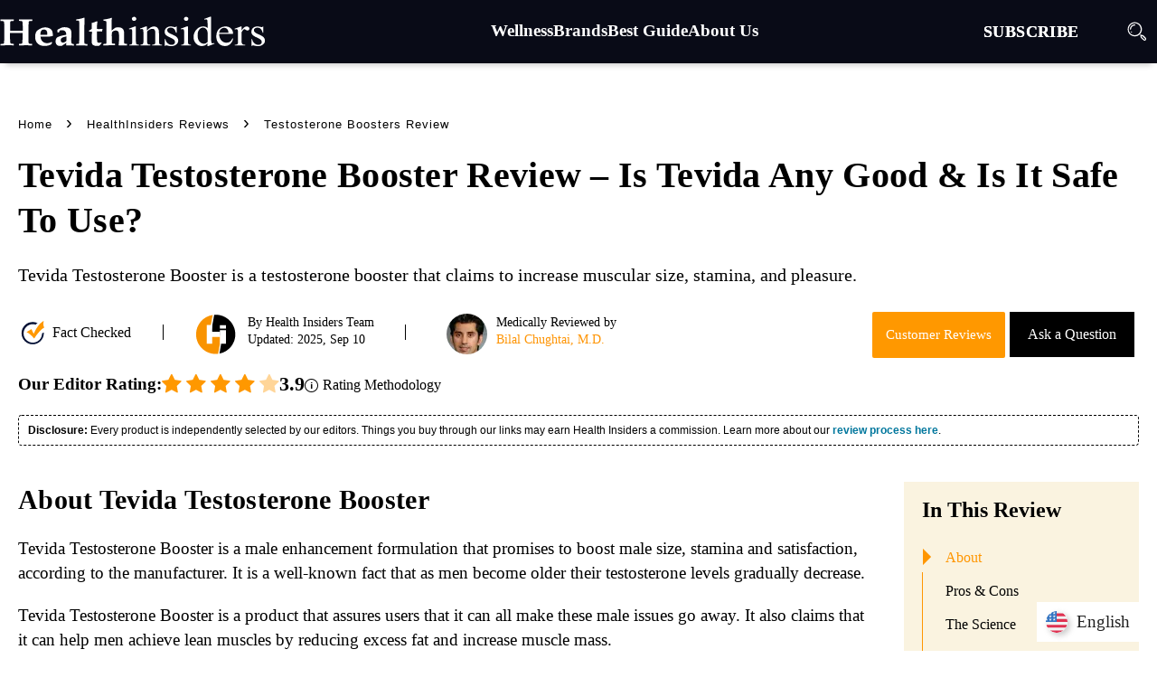

--- FILE ---
content_type: text/html; charset=UTF-8
request_url: https://www.healthinsiders.com/tevida-reviews
body_size: 35844
content:
<!doctype html><html lang="en-US"><head><meta charset="UTF-8" /><meta name="viewport" content="width=device-width, initial-scale=1" /><link rel="stylesheet" id="twentynineteen-style-css" href="https://www.healthinsiders.com/wp-content/themes/Hinsiders-2.0/style.css" type="text/css" media="all" /><style> 
#mobile-navigation-wrapper .social-icon { background-color: #000; }
@media screen and (max-width:400px){
.site-main.new-best-ltk h1 {font-size: 35px;line-height: 45px;overflow-wrap: break-word;}
.brand-grid-col-2 p, .shop-brand-sec p {line-height: 28px;font-size: 18px;margin: 0 0 15px;}	
}
</style><link rel="profile" href="https://gmpg.org/xfn/11" /><link rel="preconnect" href="https://fonts.gstatic.com"><link rel="preconnect" href="https://stats.g.doubleclick.net"><link rel="preconnect" href="https://www.google-analytics.com"><link rel="preconnect" href="https://www.healthinsiders.com" /><link rel="dns-prefetch" href="https://www.healthinsiders.com" /><link rel="icon" href="https://www.healthinsiders.com/favicon.png" type="image/png"><meta name='robots' content='index, follow, max-image-preview:large, max-snippet:-1, max-video-preview:-1' /><!-- This site is optimized with the Yoast SEO plugin v25.4 - https://yoast.com/wordpress/plugins/seo/ --><title>Tevida Testosterone Booster Reviews - Is It Legit &amp; Safe?</title><meta name="description" content="Find out if Tevida Testosterone Booster is right for you! Does this product use potent ingredients for a good price? Read the full review of Tevida here!" /><link rel="canonical" href="https://www.healthinsiders.com/tevida-reviews" /><meta property="og:locale" content="en_US" /><meta property="og:type" content="article" /><meta property="og:title" content="Tevida Testosterone Booster Reviews - Is It Legit &amp; Safe?" /><meta property="og:description" content="Find out if Tevida Testosterone Booster is right for you! Does this product use potent ingredients for a good price? Read the full review of Tevida here!" /><meta property="og:url" content="https://www.healthinsiders.com/tevida-reviews" /><meta property="article:published_time" content="2019-12-23T09:49:37+00:00" /><meta property="article:modified_time" content="2025-09-10T04:50:23+00:00" /><meta property="og:image" content="https://www.healthinsiders.com/wp-content/uploads/tevida.webp" /><meta property="og:image:width" content="900" /><meta property="og:image:height" content="420" /><meta property="og:image:type" content="image/webp" /><meta name="author" content="Bilal Chughtai, M.D." /><meta name="twitter:card" content="summary_large_image" /><meta name="twitter:creator" content="@https://twitter.com/chughtaimd" /><meta name="twitter:label1" content="Written by" /><meta name="twitter:data1" content="Bilal Chughtai, M.D." /><meta name="twitter:label2" content="Est. reading time" /><meta name="twitter:data2" content="7 minutes" /><script type="application/ld+json" class="yoast-schema-graph">{"@context":"https://schema.org","@graph":[{"@type":"Article","@id":"https://www.healthinsiders.com/tevida-reviews#article","isPartOf":{"@id":"https://www.healthinsiders.com/tevida-reviews"},"author":{"name":"Bilal Chughtai, M.D.","@id":"https://www.healthinsiders.com/#/schema/person/6a88941b9c49b8840e38c0f1d2d0e64f"},"headline":"Tevida Testosterone Booster Review &#8211; Is Tevida Any Good &#038; Is It Safe To Use?","datePublished":"2019-12-23T09:49:37+00:00","dateModified":"2025-09-10T04:50:23+00:00","mainEntityOfPage":{"@id":"https://www.healthinsiders.com/tevida-reviews"},"wordCount":1165,"commentCount":1,"publisher":{"@id":"https://www.healthinsiders.com/#organization"},"image":{"@id":"https://www.healthinsiders.com/tevida-reviews#primaryimage"},"thumbnailUrl":"https://www.healthinsiders.com/wp-content/uploads/tevida.webp","articleSection":["Testosterone Boosters Review"],"inLanguage":"en-US","potentialAction":[{"@type":"CommentAction","name":"Comment","target":["https://www.healthinsiders.com/tevida-reviews#respond"]}]},{"@type":"WebPage","@id":"https://www.healthinsiders.com/tevida-reviews","url":"https://www.healthinsiders.com/tevida-reviews","name":"Tevida Testosterone Booster Reviews - Is It Legit & Safe?","isPartOf":{"@id":"https://www.healthinsiders.com/#website"},"primaryImageOfPage":{"@id":"https://www.healthinsiders.com/tevida-reviews#primaryimage"},"image":{"@id":"https://www.healthinsiders.com/tevida-reviews#primaryimage"},"thumbnailUrl":"https://www.healthinsiders.com/wp-content/uploads/tevida.webp","datePublished":"2019-12-23T09:49:37+00:00","dateModified":"2025-09-10T04:50:23+00:00","description":"Find out if Tevida Testosterone Booster is right for you! Does this product use potent ingredients for a good price? Read the full review of Tevida here!","breadcrumb":{"@id":"https://www.healthinsiders.com/tevida-reviews#breadcrumb"},"inLanguage":"en-US","potentialAction":[{"@type":"ReadAction","target":["https://www.healthinsiders.com/tevida-reviews"]}]},{"@type":"ImageObject","inLanguage":"en-US","@id":"https://www.healthinsiders.com/tevida-reviews#primaryimage","url":"https://www.healthinsiders.com/wp-content/uploads/tevida.webp","contentUrl":"https://www.healthinsiders.com/wp-content/uploads/tevida.webp","width":900,"height":420,"caption":"Tevida"},{"@type":"BreadcrumbList","@id":"https://www.healthinsiders.com/tevida-reviews#breadcrumb","itemListElement":[{"@type":"ListItem","position":1,"name":"Home","item":"https://www.healthinsiders.com/"},{"@type":"ListItem","position":2,"name":"Testosterone Boosters Review","item":"https://www.healthinsiders.com/testosterone-booster"},{"@type":"ListItem","position":3,"name":"Tevida Testosterone Booster Review &#8211; Is Tevida Any Good &#038; Is It Safe To Use?"}]},{"@type":"WebSite","@id":"https://www.healthinsiders.com/#website","url":"https://www.healthinsiders.com/","name":"","description":"","publisher":{"@id":"https://www.healthinsiders.com/#organization"},"potentialAction":[{"@type":"SearchAction","target":{"@type":"EntryPoint","urlTemplate":"https://www.healthinsiders.com/?s={search_term_string}"},"query-input":{"@type":"PropertyValueSpecification","valueRequired":true,"valueName":"search_term_string"}}],"inLanguage":"en-US"},{"@type":"Organization","@id":"https://www.healthinsiders.com/#organization","name":"HealthInsiders","url":"https://www.healthinsiders.com/","logo":{"@type":"ImageObject","inLanguage":"en-US","@id":"https://www.healthinsiders.com/#/schema/logo/image/","url":"https://www.healthinsiders.com/wp-content/uploads/healthinsiders-1.png","contentUrl":"https://www.healthinsiders.com/wp-content/uploads/healthinsiders-1.png","width":313,"height":42,"caption":"HealthInsiders"},"image":{"@id":"https://www.healthinsiders.com/#/schema/logo/image/"}},{"@type":"Person","@id":"https://www.healthinsiders.com/#/schema/person/6a88941b9c49b8840e38c0f1d2d0e64f","name":"Bilal Chughtai, M.D.","description":"Dr. Bilal Chughtai, MD is an urology specialist in New York, NY and has been practicing for 9 years. He specializes in urology and female pelvic medicine &amp; reconstructive surgery.","sameAs":["http://www.weillcornell.org/physician/bchughtai1/","https://www.linkedin.com/in/bilal-chughtai-12ba0661/","https://x.com/https://twitter.com/chughtaimd"],"url":"https://www.healthinsiders.com/profile/bilal-chughtai"}]}</script><!-- / Yoast SEO plugin. --><link rel="alternate" type="application/rss+xml" title=" &raquo; Feed" href="https://www.healthinsiders.com/feed" /><link rel="alternate" type="application/rss+xml" title=" &raquo; Comments Feed" href="https://www.healthinsiders.com/comments/feed" /><link rel="alternate" type="application/rss+xml" title=" &raquo; Tevida Testosterone Booster Review &#8211; Is Tevida Any Good &#038; Is It Safe To Use? Comments Feed" href="https://www.healthinsiders.com/tevida-reviews/feed" /><style id='classic-theme-styles-inline-css' type='text/css'>
/*! This file is auto-generated */
.wp-block-button__link{color:#fff;background-color:#32373c;border-radius:9999px;box-shadow:none;text-decoration:none;padding:calc(.667em + 2px) calc(1.333em + 2px);font-size:1.125em}.wp-block-file__button{background:#32373c;color:#fff;text-decoration:none}
</style> <style id='global-styles-inline-css' type='text/css'>
:root{--wp--preset--aspect-ratio--square: 1;--wp--preset--aspect-ratio--4-3: 4/3;--wp--preset--aspect-ratio--3-4: 3/4;--wp--preset--aspect-ratio--3-2: 3/2;--wp--preset--aspect-ratio--2-3: 2/3;--wp--preset--aspect-ratio--16-9: 16/9;--wp--preset--aspect-ratio--9-16: 9/16;--wp--preset--color--black: #000000;--wp--preset--color--cyan-bluish-gray: #abb8c3;--wp--preset--color--white: #FFF;--wp--preset--color--pale-pink: #f78da7;--wp--preset--color--vivid-red: #cf2e2e;--wp--preset--color--luminous-vivid-orange: #ff6900;--wp--preset--color--luminous-vivid-amber: #fcb900;--wp--preset--color--light-green-cyan: #7bdcb5;--wp--preset--color--vivid-green-cyan: #00d084;--wp--preset--color--pale-cyan-blue: #8ed1fc;--wp--preset--color--vivid-cyan-blue: #0693e3;--wp--preset--color--vivid-purple: #9b51e0;--wp--preset--color--primary: #0073a8;--wp--preset--color--secondary: #005075;--wp--preset--color--dark-gray: #111;--wp--preset--color--light-gray: #767676;--wp--preset--gradient--vivid-cyan-blue-to-vivid-purple: linear-gradient(135deg,rgba(6,147,227,1) 0%,rgb(155,81,224) 100%);--wp--preset--gradient--light-green-cyan-to-vivid-green-cyan: linear-gradient(135deg,rgb(122,220,180) 0%,rgb(0,208,130) 100%);--wp--preset--gradient--luminous-vivid-amber-to-luminous-vivid-orange: linear-gradient(135deg,rgba(252,185,0,1) 0%,rgba(255,105,0,1) 100%);--wp--preset--gradient--luminous-vivid-orange-to-vivid-red: linear-gradient(135deg,rgba(255,105,0,1) 0%,rgb(207,46,46) 100%);--wp--preset--gradient--very-light-gray-to-cyan-bluish-gray: linear-gradient(135deg,rgb(238,238,238) 0%,rgb(169,184,195) 100%);--wp--preset--gradient--cool-to-warm-spectrum: linear-gradient(135deg,rgb(74,234,220) 0%,rgb(151,120,209) 20%,rgb(207,42,186) 40%,rgb(238,44,130) 60%,rgb(251,105,98) 80%,rgb(254,248,76) 100%);--wp--preset--gradient--blush-light-purple: linear-gradient(135deg,rgb(255,206,236) 0%,rgb(152,150,240) 100%);--wp--preset--gradient--blush-bordeaux: linear-gradient(135deg,rgb(254,205,165) 0%,rgb(254,45,45) 50%,rgb(107,0,62) 100%);--wp--preset--gradient--luminous-dusk: linear-gradient(135deg,rgb(255,203,112) 0%,rgb(199,81,192) 50%,rgb(65,88,208) 100%);--wp--preset--gradient--pale-ocean: linear-gradient(135deg,rgb(255,245,203) 0%,rgb(182,227,212) 50%,rgb(51,167,181) 100%);--wp--preset--gradient--electric-grass: linear-gradient(135deg,rgb(202,248,128) 0%,rgb(113,206,126) 100%);--wp--preset--gradient--midnight: linear-gradient(135deg,rgb(2,3,129) 0%,rgb(40,116,252) 100%);--wp--preset--font-size--small: 19.5px;--wp--preset--font-size--medium: 20px;--wp--preset--font-size--large: 36.5px;--wp--preset--font-size--x-large: 42px;--wp--preset--font-size--normal: 22px;--wp--preset--font-size--huge: 49.5px;--wp--preset--spacing--20: 0.44rem;--wp--preset--spacing--30: 0.67rem;--wp--preset--spacing--40: 1rem;--wp--preset--spacing--50: 1.5rem;--wp--preset--spacing--60: 2.25rem;--wp--preset--spacing--70: 3.38rem;--wp--preset--spacing--80: 5.06rem;--wp--preset--shadow--natural: 6px 6px 9px rgba(0, 0, 0, 0.2);--wp--preset--shadow--deep: 12px 12px 50px rgba(0, 0, 0, 0.4);--wp--preset--shadow--sharp: 6px 6px 0px rgba(0, 0, 0, 0.2);--wp--preset--shadow--outlined: 6px 6px 0px -3px rgba(255, 255, 255, 1), 6px 6px rgba(0, 0, 0, 1);--wp--preset--shadow--crisp: 6px 6px 0px rgba(0, 0, 0, 1);}:where(.is-layout-flex){gap: 0.5em;}:where(.is-layout-grid){gap: 0.5em;}body .is-layout-flex{display: flex;}.is-layout-flex{flex-wrap: wrap;align-items: center;}.is-layout-flex > :is(*, div){margin: 0;}body .is-layout-grid{display: grid;}.is-layout-grid > :is(*, div){margin: 0;}:where(.wp-block-columns.is-layout-flex){gap: 2em;}:where(.wp-block-columns.is-layout-grid){gap: 2em;}:where(.wp-block-post-template.is-layout-flex){gap: 1.25em;}:where(.wp-block-post-template.is-layout-grid){gap: 1.25em;}.has-black-color{color: var(--wp--preset--color--black) !important;}.has-cyan-bluish-gray-color{color: var(--wp--preset--color--cyan-bluish-gray) !important;}.has-white-color{color: var(--wp--preset--color--white) !important;}.has-pale-pink-color{color: var(--wp--preset--color--pale-pink) !important;}.has-vivid-red-color{color: var(--wp--preset--color--vivid-red) !important;}.has-luminous-vivid-orange-color{color: var(--wp--preset--color--luminous-vivid-orange) !important;}.has-luminous-vivid-amber-color{color: var(--wp--preset--color--luminous-vivid-amber) !important;}.has-light-green-cyan-color{color: var(--wp--preset--color--light-green-cyan) !important;}.has-vivid-green-cyan-color{color: var(--wp--preset--color--vivid-green-cyan) !important;}.has-pale-cyan-blue-color{color: var(--wp--preset--color--pale-cyan-blue) !important;}.has-vivid-cyan-blue-color{color: var(--wp--preset--color--vivid-cyan-blue) !important;}.has-vivid-purple-color{color: var(--wp--preset--color--vivid-purple) !important;}.has-black-background-color{background-color: var(--wp--preset--color--black) !important;}.has-cyan-bluish-gray-background-color{background-color: var(--wp--preset--color--cyan-bluish-gray) !important;}.has-white-background-color{background-color: var(--wp--preset--color--white) !important;}.has-pale-pink-background-color{background-color: var(--wp--preset--color--pale-pink) !important;}.has-vivid-red-background-color{background-color: var(--wp--preset--color--vivid-red) !important;}.has-luminous-vivid-orange-background-color{background-color: var(--wp--preset--color--luminous-vivid-orange) !important;}.has-luminous-vivid-amber-background-color{background-color: var(--wp--preset--color--luminous-vivid-amber) !important;}.has-light-green-cyan-background-color{background-color: var(--wp--preset--color--light-green-cyan) !important;}.has-vivid-green-cyan-background-color{background-color: var(--wp--preset--color--vivid-green-cyan) !important;}.has-pale-cyan-blue-background-color{background-color: var(--wp--preset--color--pale-cyan-blue) !important;}.has-vivid-cyan-blue-background-color{background-color: var(--wp--preset--color--vivid-cyan-blue) !important;}.has-vivid-purple-background-color{background-color: var(--wp--preset--color--vivid-purple) !important;}.has-black-border-color{border-color: var(--wp--preset--color--black) !important;}.has-cyan-bluish-gray-border-color{border-color: var(--wp--preset--color--cyan-bluish-gray) !important;}.has-white-border-color{border-color: var(--wp--preset--color--white) !important;}.has-pale-pink-border-color{border-color: var(--wp--preset--color--pale-pink) !important;}.has-vivid-red-border-color{border-color: var(--wp--preset--color--vivid-red) !important;}.has-luminous-vivid-orange-border-color{border-color: var(--wp--preset--color--luminous-vivid-orange) !important;}.has-luminous-vivid-amber-border-color{border-color: var(--wp--preset--color--luminous-vivid-amber) !important;}.has-light-green-cyan-border-color{border-color: var(--wp--preset--color--light-green-cyan) !important;}.has-vivid-green-cyan-border-color{border-color: var(--wp--preset--color--vivid-green-cyan) !important;}.has-pale-cyan-blue-border-color{border-color: var(--wp--preset--color--pale-cyan-blue) !important;}.has-vivid-cyan-blue-border-color{border-color: var(--wp--preset--color--vivid-cyan-blue) !important;}.has-vivid-purple-border-color{border-color: var(--wp--preset--color--vivid-purple) !important;}.has-vivid-cyan-blue-to-vivid-purple-gradient-background{background: var(--wp--preset--gradient--vivid-cyan-blue-to-vivid-purple) !important;}.has-light-green-cyan-to-vivid-green-cyan-gradient-background{background: var(--wp--preset--gradient--light-green-cyan-to-vivid-green-cyan) !important;}.has-luminous-vivid-amber-to-luminous-vivid-orange-gradient-background{background: var(--wp--preset--gradient--luminous-vivid-amber-to-luminous-vivid-orange) !important;}.has-luminous-vivid-orange-to-vivid-red-gradient-background{background: var(--wp--preset--gradient--luminous-vivid-orange-to-vivid-red) !important;}.has-very-light-gray-to-cyan-bluish-gray-gradient-background{background: var(--wp--preset--gradient--very-light-gray-to-cyan-bluish-gray) !important;}.has-cool-to-warm-spectrum-gradient-background{background: var(--wp--preset--gradient--cool-to-warm-spectrum) !important;}.has-blush-light-purple-gradient-background{background: var(--wp--preset--gradient--blush-light-purple) !important;}.has-blush-bordeaux-gradient-background{background: var(--wp--preset--gradient--blush-bordeaux) !important;}.has-luminous-dusk-gradient-background{background: var(--wp--preset--gradient--luminous-dusk) !important;}.has-pale-ocean-gradient-background{background: var(--wp--preset--gradient--pale-ocean) !important;}.has-electric-grass-gradient-background{background: var(--wp--preset--gradient--electric-grass) !important;}.has-midnight-gradient-background{background: var(--wp--preset--gradient--midnight) !important;}.has-small-font-size{font-size: var(--wp--preset--font-size--small) !important;}.has-medium-font-size{font-size: var(--wp--preset--font-size--medium) !important;}.has-large-font-size{font-size: var(--wp--preset--font-size--large) !important;}.has-x-large-font-size{font-size: var(--wp--preset--font-size--x-large) !important;}
:where(.wp-block-post-template.is-layout-flex){gap: 1.25em;}:where(.wp-block-post-template.is-layout-grid){gap: 1.25em;}
:where(.wp-block-columns.is-layout-flex){gap: 2em;}:where(.wp-block-columns.is-layout-grid){gap: 2em;}
:root :where(.wp-block-pullquote){font-size: 1.5em;line-height: 1.6;}
</style><link rel="https://api.w.org/" href="https://www.healthinsiders.com/wp-json/" /><link rel="alternate" title="JSON" type="application/json" href="https://www.healthinsiders.com/wp-json/wp/v2/posts/4104" /><link rel="EditURI" type="application/rsd+xml" title="RSD" href="https://www.healthinsiders.com/xmlrpc.php?rsd" /><meta name="generator" content="WordPress 6.6.4" /><link rel='shortlink' href='https://www.healthinsiders.com/?p=4104' /><link rel="alternate" title="oEmbed (JSON)" type="application/json+oembed" href="https://www.healthinsiders.com/wp-json/oembed/1.0/embed?url=https%3A%2F%2Fwww.healthinsiders.com%2Ftevida-reviews" /><link rel="alternate" title="oEmbed (XML)" type="text/xml+oembed" href="https://www.healthinsiders.com/wp-json/oembed/1.0/embed?url=https%3A%2F%2Fwww.healthinsiders.com%2Ftevida-reviews&#038;format=xml" /><link rel="pingback" href="https://www.healthinsiders.com/xmlrpc.php"><link rel="preload" as="image" href="https://www.healthinsiders.com/wp-content/uploads/tevida.webp" type="image/webp"><link rel="preload" as="image" href="https://www.healthinsiders.com/wp-content/uploads/userphoto/56-45.webp" fetchpriority="high" type="image/webp"><link rel="preload" as="image" href="https://www.healthinsiders.com/wp-content/themes/Hinsiders-2.0/images/hi-user-icon.svg" type="image/svg+xml"><style type="text/css">.recentcomments a{display:inline !important;padding:0 !important;margin:0 !important;}</style><link rel="alternate" hreflang="en" href="https://www.healthinsiders.com/tevida-reviews" /><link rel="alternate" hreflang="de" href="https://www.healthinsiders.com/de/tevida-bewertungen" /><link rel="alternate" hreflang="es" href="https://www.healthinsiders.com/es/resenas-de-tevida" /><link rel="alternate" hreflang="fr" href="https://www.healthinsiders.com/fr/revues-de-tevida" /><link rel="alternate" hreflang="x-default" href="https://www.healthinsiders.com/tevida-reviews" /><link rel="shortcut icon" type="image/x-icon" href="https://www.healthinsiders.com/wp-content/themes/Hinsiders-2.0/images/fev-icon.png"><link rel="apple-touch-icon" href="https://www.healthinsiders.com/wp-content/themes/Hinsiders-2.0/images/hi-icon.webp"><!-- Pinterest Verify --><meta name="p:domain_verify" content="e8c85fba6c28fe723b9d8dc6385676b9"/><meta name='domain-validator' content='489c6adbd0c8dd480c4bec4d3d9b014c'/><link rel="preload" as="image" fetchpriority="high" href="https://www.healthinsiders.com/wp-content/themes/Hinsiders-2.0/new-img/hi-logo.svg" /><link rel="preload" as="image" fetchpriority="high" href="https://www.healthinsiders.com/wp-content/themes/Hinsiders-2.0/images/fact-checked.svg" /><!-- Affiliate Impact --><meta name='impact-site-verification' value='463284215'><link rel="preload" href="https://www.healthinsiders.com/wp-content/themes/Hinsiders-2.0/fonts/raty.woff" as="font" crossorigin="anonymous"></head><body class="post-template post-template-review-template post-template-testosterone-booster post-template-review-templatetestosterone-booster-php single single-post postid-4104 single-format-standard wp-embed-responsive singular image-filters-enabled"><div id="maindiv"><header id="masthead"><div class="headtop"><section id="header-section"><div class="logo"><a href="https://www.healthinsiders.com/"><img class="lazyload" height="70" width="303" src="https://www.healthinsiders.com/wp-content/themes/Hinsiders-2.0/new-img/hi-logo.svg" alt="Health Insiders" /></a></div><div class="dskmenu"><ul id="menu-menu-header" class="main-menu"><li class="menu-item menu-item-type-taxonomy menu-item-object-category menu-item-has-children"><a href="https://www.healthinsiders.com/wellness"><span class="menu-title">Wellness</span></a></li><ul class="sub-menu"><li class="menu-item menu-item-type-taxonomy menu-item-object-category"><a href="https://www.healthinsiders.com/diet-nutrition"><span class="menu-title">Diet &amp; Nutrition</span></a></li></li><li class="menu-item menu-item-type-taxonomy menu-item-object-category"><a href="https://www.healthinsiders.com/mind-body"><span class="menu-title">Mind &amp; Body</span></a></li></li><li class="menu-item menu-item-type-taxonomy menu-item-object-category"><a href="https://www.healthinsiders.com/skincare"><span class="menu-title">Skincare</span></a></li></li><li class="menu-item menu-item-type-post_type menu-item-object-page"><a href="https://www.healthinsiders.com/ingredients-glossary"><span class="menu-title">Ingredients Glossary A-Z</span></a></li></li><li class="menu-item menu-item-type-post_type menu-item-object-page"><a href="https://www.healthinsiders.com/reviews"><span class="menu-title">HealthInsiders Reviews</span></a></li></li></ul></li><li class="menu-item menu-item-type-post_type menu-item-object-page menu-item-has-children"><a href="https://www.healthinsiders.com/brands"><span class="menu-title">Brands</span></a></li><ul class="sub-menu"><li class="menu-item menu-item-type-post_type menu-item-object-post"><a href="https://www.healthinsiders.com/gundry-md-reviews"><span class="menu-title">Gundry MD</span></a></li></li><li class="menu-item menu-item-type-post_type menu-item-object-post"><a href="https://www.healthinsiders.com/activatedyou-reviews"><span class="menu-title">ActivatedYou</span></a></li></li><li class="menu-item menu-item-type-post_type menu-item-object-post"><a href="https://www.healthinsiders.com/beverly-hills-md-reviews"><span class="menu-title">Beverly Hills MD</span></a></li></li><li class="menu-item menu-item-type-post_type menu-item-object-post"><a href="https://www.healthinsiders.com/1md-review"><span class="menu-title">1MD Nutrition</span></a></li></li><li class="menu-item menu-item-type-post_type menu-item-object-post"><a href="https://www.healthinsiders.com/primal-harvest-review"><span class="menu-title">Primal Harvest</span></a></li></li><li class="menu-item menu-item-type-post_type menu-item-object-post"><a href="https://www.healthinsiders.com/hair-la-vie-reviews"><span class="menu-title">Hair La Vie</span></a></li></li><li class="menu-item menu-item-type-post_type menu-item-object-post"><a href="https://www.healthinsiders.com/onnit-review"><span class="menu-title">Onnit</span></a></li></li><li class="menu-item menu-item-type-post_type menu-item-object-post"><a href="https://www.healthinsiders.com/tru-alchemy-review"><span class="menu-title">Tru Alchemy</span></a></li></li><li class="menu-item menu-item-type-post_type menu-item-object-page"><a href="https://www.healthinsiders.com/top-rated"><span class="menu-title">Top Rated</span></a></li></li></ul></li><li class="best-guide menu-item menu-item-type-post_type menu-item-object-page menu-item-has-children"><a href="https://www.healthinsiders.com/best-guide"><span class="menu-title">Best Guide</span></a></li><ul class="sub-menu"><li class="best-diet menu-item menu-item-type-post_type menu-item-object-post"><a href="https://www.healthinsiders.com/best-weight-loss-supplements-and-diet-pills"><span class="menu-title">Best Diet Pills</span><br><span class="menu-desc">Jumpstart your weight loss journey</span></a></li></li><li class="best-joint menu-item menu-item-type-post_type menu-item-object-post"><a href="https://www.healthinsiders.com/best-joint-pain-supplements"><span class="menu-title">Best Joint Supplements</span><br><span class="menu-desc">Supports joint mobility &#038; flexibility</span></a></li></li><li class="best-eye menu-item menu-item-type-post_type menu-item-object-post"><a href="https://www.healthinsiders.com/best-eye-creams"><span class="menu-title">Best Eye Creams</span><br><span class="menu-desc">Visibly reduces lines, dark circles</span></a></li></li><li class="best-male menu-item menu-item-type-post_type menu-item-object-post"><a href="https://www.healthinsiders.com/best-male-enhancement-pills"><span class="menu-title">Best Male Enhancement Pills</span><br><span class="menu-desc">Promotes vitality and sex drive</span></a></li></li><li class="best-probiotic menu-item menu-item-type-post_type menu-item-object-post"><a href="https://www.healthinsiders.com/best-probiotics"><span class="menu-title">Best Probiotic Supplements</span><br><span class="menu-desc">Promotes regularity, support gut health</span></a></li></li><li class="best-nootropics menu-item menu-item-type-post_type menu-item-object-post"><a href="https://www.healthinsiders.com/best-nootropic-memory-supplements"><span class="menu-title">Best Nootropics</span><br><span class="menu-desc">Improve memory, brain health support</span></a></li></li><li class="best-wrinkle menu-item menu-item-type-post_type menu-item-object-post"><a href="https://www.healthinsiders.com/best-anti-aging-wrinkle-creams"><span class="menu-title">Best Wrinkle Creams</span><br><span class="menu-desc">Visibly firms skin, healthy complexion</span></a></li></li><li class="best-testosterone menu-item menu-item-type-post_type menu-item-object-post"><a href="https://www.healthinsiders.com/best-testosterone-booster-supplements"><span class="menu-title">Best Testosterone Boosters</span><br><span class="menu-desc">Boosts energy and performance</span></a></li></li><li class="best-prostate menu-item menu-item-type-post_type menu-item-object-post"><a href="https://www.healthinsiders.com/best-prostate-supplements"><span class="menu-title">Best Prostate Supplements</span><br><span class="menu-desc">Supports healthy prostate function</span></a></li></li><li class="best-sleep menu-item menu-item-type-post_type menu-item-object-post"><a href="https://www.healthinsiders.com/best-sleep-aids-pills"><span class="menu-title">Best Sleep Aids</span><br><span class="menu-desc">Calm your body and mind</span></a></li></li></ul></li><li class="menu-item menu-item-type-post_type menu-item-object-page menu-item-has-children"><a href="https://www.healthinsiders.com/about"><span class="menu-title">About Us</span></a></li><ul class="sub-menu"><li class="menu-item menu-item-type-post_type menu-item-object-page"><a href="https://www.healthinsiders.com/editorial-process"><span class="menu-title">Editorial Process</span></a></li></li><li class="menu-item menu-item-type-post_type menu-item-object-page"><a href="https://www.healthinsiders.com/process"><span class="menu-title">Advertising Disclosure</span></a></li></li><li class="menu-item menu-item-type-post_type menu-item-object-page"><a href="https://www.healthinsiders.com/contact"><span class="menu-title">Contact Us</span></a></li></li><li class="menu-item menu-item-type-post_type menu-item-object-page"><a href="https://www.healthinsiders.com/press"><span class="menu-title">In The Press</span></a></li></li></ul></li></ul></div><div class="subsdiv"><a href="https://www.healthinsiders.com/#subscribe">SUBSCRIBE</a></div><div class="serch"><div class="searchicon" id="search-click"></div></div><div class="clear"></div><div class="searchRgtnav" id="top-search"><form role="search" method="get" class="search-form-new" action="https://www.healthinsiders.com/"> <label> <span class="screen-reader-text">Search Healthinsiders</span> <input type="search" class="" placeholder="Search Healthinsiders" value="" name="s" title="Search Healthinsiders" /> </label> <input type="submit" class="search-submit" value="Go" /></form></div></section></header></div><section id="primary" class="content-area"><main id="main" class="site-main new-best-ltk"> <article id="mainside" class="whtbox"><ul id="breadcrumbs" vocab="https://schema.org/" typeof="BreadcrumbList"><li property="itemListElement" typeof="ListItem"><a property="item" typeof="WebPage" href="https://www.healthinsiders.com"><span property="name">Home</span></a><meta property="position" content="1"></li><li><span>&gt;</span></li><li property="itemListElement" typeof="ListItem"><meta property="url" content="https://www.healthinsiders.com/reviews"><a property="item" typeof="WebPage" href="https://www.healthinsiders.com/reviews"><span property="name">HealthInsiders Reviews</span></a><meta property="position" content="2"></li><li><span>&gt;</span></li><li property="itemListElement" typeof="ListItem"><span property="name"><a href="https://www.healthinsiders.com/testosterone-booster" rel="category tag">Testosterone Boosters Review</a><meta property="position" content="3"></span></li></ul><div class="clear"></div><header><h1>Tevida Testosterone Booster Review &#8211; Is Tevida Any Good &#038; Is It Safe To Use?</h1></header><p class="Title-content">Tevida Testosterone Booster is a testosterone booster that claims to increase muscular size, stamina, and pleasure.</p><div class="author-grid authorwrap"><div class="comp byline best"><div class="fact-chk-wrap"> <a target="_blank" href="https://www.healthinsiders.com/editorial-process#fact-checked"> <img width="28" height="28" src="https://www.healthinsiders.com/wp-content/themes/Hinsiders-2.0/images/fact-checked.svg" alt="Fact Check" fetchpriority="high">Fact Checked</a> </div> <div class="byline-details"> <div class="byline-author"><img class="team-icon" width="45" height="45" src="https://www.healthinsiders.com/wp-content/themes/Hinsiders-2.0/images/hi-user-icon.svg" alt="Health Insiders Team" fetchpriority="high"><div>By <a href="https://www.healthinsiders.com/profile/healthinsiders-team">Health Insiders Team</a><div class="byline-updated"> Updated: 2025, Sep 10 </div></div></div></div><div class="byline-reviewer"> <img width="45" height="45" class='auth-image' alt='Author' src='https://www.healthinsiders.com/wp-content/uploads/userphoto/56-45.webp' fetchpriority="high"/>Medically Reviewed by <a class="author-link authlink" href="https://www.healthinsiders.com/profile/bilal-chughtai" rel="author">Bilal Chughtai, M.D. </a></div><div class="clear"></div> </div> <div class="btnbox"><div class="discloser"><a class="howhlpicn" onclick="openCity(event, 'Ques-Answ')" href="#Ques-Answ">Ask a Question </a><!-- Articale helpfull script --></div><div class="wrtbtn"><a class="wte-review" href="#wrtreview">Customer Reviews</a></div><div class="clear"></div></div><div class="clear"></div></div><section class="rating-sec"><div class="row-rate-editors"><script type="application/ld+json">
    {
      "@context": "https://schema.org/",
      "@type": "Product",
	  "image":"https://www.healthinsiders.com/wp-content/uploads/tevida-430x205.webp",
      "name": "Tevida",
	  "url": "https://www.healthinsiders.com/tevida-reviews",
      "description": "Find out if Tevida Testosterone Booster is right for you! Does this product use potent ingredients for a good price? Read the full review of Tevida here!",
        "aggregateRating": {
        "@type": "AggregateRating",
		"worstRating": "1",
        "ratingValue": "3.9",
		"bestRating": "5.0",
        "reviewCount": "     1 "
      },
      "brand": {
        "@type": "Brand"
      }	  
    }
    </script><div class="post-ratings" data-post="4104"><span class="expert-rating-txt">Our Editor Rating:</span><div class="star-rte-cstm"><div class="rating" data-post="4104" data-rating="3.9" data-readonly="1"></div><span class="ratingtxt"><strong>3.9</strong></span></div><span class="metholodgy-txt"><a href="https://www.healthinsiders.com/process" title="Rating Methodology">Rating Methodology</a></span><div class="clear"></div></div><div class="clear"></div></div></section><div class="clear"></div><div class="smllfont"><strong>Disclosure:</strong> Every product is independently selected by our editors. Things you buy through our links may earn Health Insiders a commission. Learn more about our <a href="https://www.healthinsiders.com/process">review process here</a>.</div><div class="left-area" style="width: 100%"> <div class="banner-mob"><div class="find-out-box">Find Out What Our #1 Recommended <br /><a href="https://www.healthinsiders.com/best-testosterone-booster-supplements"aria-label="best testosterone booster supplements" title="best testosterone booster supplements" target="_blank" rel="nofollow sponsored noopener noreferrer">Testosterone Booster </a></div></div><div class="entry-content"><div class="review-grid main-section"><div class="right-sidebar"><div id="sticky-anchor"></div><div id="stickysidebar" class="sidebar-right"><div class="tbcontent sidebar"><div class="in-this-article slideup">In This Review <span class="arrow"></span></div><ul class="panels"><li><a href="#about">About</a></li><li><a href="#pros-and-cons">Pros &amp; Cons</a></li><li><a href="#the-science">The Science</a></li><li><a href="#ingredients">Ingredients</a></li><li><a href="#facts">Quick Facts &amp; Specs</a></li><li><a href="#ques-and-ans">Questions &amp; Answers</a></li><li><a href="#alternatives">Alternatives</a></li><li><a href="#customer-reviews">Customer Reviews</a></li><li><a href="#where-to-buy">Where To Buy</a></li><li><a href="#the-bottom-line">The Bottom Line</a></li></ul><div class="clear"></div></div></div></div><div class="left-sidebar"><h2 id="about">About Tevida Testosterone Booster</h2><p>Tevida Testosterone Booster is a male enhancement formulation that promises to boost male size, stamina and satisfaction, according to the manufacturer. It is a well-known fact that as men become older their testosterone levels gradually decrease.</p><p>Tevida Testosterone Booster is a product that assures users that it can all make these male issues go away. It also claims that it can help men achieve lean muscles by reducing excess fat and increase muscle mass.</p><p>This declaration goes hand in hand with scientific studies, which explain that <a href="https://wjmh.org/DOIx.php?id=10.5534/wjmh.182001" target="_blank" rel="noopener noreferrer">increased testosterone levels</a><sup>[1]</sup> increase physical function but not muscular strength.</p><div class="postwidthbig"><img decoding="async" src="https://www.healthinsiders.com/wp-content/uploads/tevida.webp" alt="Tevida"></div><p class="img-caption">Tevida Review &#8211; Health Insiders Images</p><h2 id="facts">Tevida Testosterone Booster &#8211; Quick Facts &amp; Specs</h2><p><span id="facts-specs" class="anchor">&nbsp;</span></p><div class="factsbox"><div class="facktstop"><div class="pro-img-box"><img class="lazyload" data-src="https://www.healthinsiders.com/wp-content/uploads/tevida-testosterone-booster.webp" alt="Tevida Testosterone Booster" width="300" height="300"> </p></div><div class="pro-detail-content"><p><strong>Tevida Testosterone Booster</strong> is a testosterone enhancer that is asserted to boost stamina, penis size, and sexual satisfaction.</p><ul><li><span class="detail-head-inline">Form:</span>Pill</li><li><span class="detail-head-inline">Type:</span>Supplements</li><li><span class="detail-head-inline">Benefit:</span>Achieves sexual endurance.</li><li><span class="detail-head-inline">Brand:</span>Tevida</li><li><span class="detail-head-inline">Uses:</span>Achieves fat loss.</li><li><span class="detail-head-inline">Active Ingredients:</span>Calcium carbonate, Epimedium Extract, Eurycoma Longfolia, Saw palmetto Extract, Bovine orchic substance</li></ul></div><div class="clear"></div></div></div><h2 id="pros-cons">Pros And Cons Of Tevida Testosterone Booster</h2><div class="pros-cons-container"><div class="pros"><div class="bg-color"><div class="pros-img"><img decoding="async" src="https://www.healthinsiders.com/wp-content/uploads/pros-icon.webp" alt="pros icon" width="57" height="59"></div></div><ul><li>May enhance sexual vigor</li><li>Users may achieve fat loss</li><li>Users of this product could also achieve sexual endurance</li></ul></div><div class="cons"><div class="bg-color"><div class="cons-img"><img decoding="async" src="https://www.healthinsiders.com/wp-content/uploads/cons-icon.webp" alt="cons icon" width="57" height="59"></div></div><ul><li>There is the possibility of not getting the expected results</li><li>It is not clear if the results will continue past the dose</li><li>Some studies claim that prolonged use of testosterone booster may have side effects</li><li>Patients with medical conditions may be restricted to use</li></ul></div></div><div class="clear"></div><div class="postwidthbig desktophide"><p class="addtitle">Advertisement</p><a target="_blank" rel="noopener nofollow sponsored noreferrer" class="eventtarck" data-event-name="hi_content_banner_testosterone1_desk" href="https://www.wowmd.com/products/testosterone-support/?utm_source=HI_Banner&utm_medium=referral&utm_term=WOWMD_Testosterone_Support&utm_content=HI_ADS_DSKT_Banner"><img alt="testosterone-support" height="221" width="750" class="lazyload" data-src="https://www.healthinsiders.com/wp-content/themes/Hinsiders-2.0/banner/testosterone-support.webp"></a><p class="addtitle">*All individuals are unique. Your results can and will vary.</p></div><h2 id="the-science">How Does It Work | The Science Behind Tevida Testosterone Booster</h2><p>Tevida Testosterone Booster is a male supplement that claims to work two-fold; one is to raise the testosterone levels and two, to enrich the blood flow to the penis. This supplement promises to work on the gonadotrophic hormones which are released by the pituitary gland.</p><p>Tevida is a <a href="https://www.healthinsiders.com/best-testosterone-booster-supplements">natural testosterone booster</a> that may help the flow of blood to the penis region which boosts libido. Apart from that, the manufacturer claims it may promote better sperm quality.</p><p>It may enhance libido and enhance erectile function. The manufacturer claims penis size could also be increased, but this is likely an unsupported claim.</p><h2 id="ingredients">Tevida Testosterone Booster Ingredients &#8211; What to Look For</h2><p>This product contains the following ingredients:</p><p><strong>Calcium carbonate</strong> &#8211; This has the highest amount of bioavailable the calcium supplements and requires stomach acid to dissolve and absorb. A study by Selcuk University appearing in the journal <a href="https://link.springer.com/article/10.1007%2Fs12011-008-8294-5" target="_blank" rel="noopener noreferrer"><em>Biological Trace Element Research</em></a><sup>[2]</sup> shows that calcium supplementation may correlate with increases in testosterone levels.</p><p><strong>Epimedium Extract</strong> &#8211; Popularly known as horny goat weed and has been used in traditional Chinese medicine for low libido, fatigue, pain and erectile dysfunction. This herb may help to increase blood flow to the penis and according to a review in the journal <a href="https://www.hindawi.com/journals/bmri/2014/841798/" target="_blank" rel="noopener noreferrer"><em>BioMed Research International</em></a><sup>[3]</sup>, this ingredient has anti-inflammatory and neuro-protective properties.</p><p><strong>Eurycoma Longfolia</strong> &#8211; This ingredient has been tested for enhancing testosterone. Spermatogenesis and sexual performance may be increased by this ingredient according to a rat research study published in <a href="https://www.hindawi.com/journals/ecam/2012/818072/" target="_blank" rel="noopener noreferrer"><em>Evidence-Based Complementary and Alternative Medicine</em></a>.<sup>[4]</sup></p><p><strong>Saw palmetto Extract </strong> &#8211; This is an herb extracted from the Serenoa repens plant. Its mechanism of action in vitro studies is to slow down the 5-alpha reductase enzyme which converts testosterone into the more potent dihydrotestosterone <a href="https://www.hindawi.com/journals/ecam/2016/8135135/" target="_blank" rel="noopener noreferrer">(DHT)</a>.<sup>[5]</sup></p><p><strong>Bovine orchic substance</strong> &#8211; This ingredient is made from cattle testicles and has been listed as an Asian aphrodisiac used to treat erectile dysfunction in a review article in the journal <a href="http://tau.amegroups.com/article/view/14581/14795https:/www.ncbi.nlm.nih.gov/pmc/articles/PMC5422695/" target="_blank" rel="noopener noreferrer"><em>Translational Andrology and Urology</em></a>.<sup>[6]</sup></p><div class="postwidthbig desktophide"><p class="addtitle">Advertisement</p><a target="_blank" rel="noopener nofollow sponsored noreferrer" class="eventtarck" data-event-name="hi_content_banner_testosterone2_desk" href="https://www.wowmd.com/products/testosterone-support/?utm_source=HI_Banner&utm_medium=referral&utm_term=WOWMD_Testosterone_Support&utm_content=HI_ADS_DSKT_Banner"><img alt="testosterone-support" height="221" width="750" class="lazyload" data-src="https://www.healthinsiders.com/wp-content/themes/Hinsiders-2.0/banner/testosterone-support.webp"></a><p class="addtitle">*All individuals are unique. Your results can and will vary.</p></div><h2 id="ques-and-ans">Tevida Testosterone Booster &#8211; Questions and Answers</h2><div class=" faq-sec"><h3>Q: How to Use Tevida Testosterone Booster?</h3><p>A: Users are directed to take two capsules per day without fail to see results.</p><h3>Q: Does Tevida Have Any Side Effects?</h3><p>A: Manufacturers claim that the product does not have any side effects since the ingredients used are all natural. However, overdosing on the supplement could have negative to the user.</p><h3>Q: Can I Take Tevida If I Have A Health Condition?</h3><p>A: No, the supplement restricts users of chronic conditions from using Tevida Testosterone Booster.</p><h3>Q: Does Tevida Testosterone Booster Work?</h3><p>A: Since the product is formulated with active ingredients that have been backed with research, the supplement may work for male adults. Reviews from amazon show the product works to some extent.</p><h3>Q: What Is Tevida Moneyback Guarantee, Return &amp; Refund Policy?</h3><p>A: Information has not been included on the official website.</p></div><h2 id="alternatives">Tevida Testosterone Booster Alternatives</h2><div class="resposivetable"><table><tbody><tr><th>Brand</th><th>Price</th><th>Active Ingredients</th></tr><tr><td><a href="https://www.healthinsiders.com/testogen-reviews">Testogen</a></td><td>$59.99</td><td>Bioperine, Vitamin B6, Red Ginseng Extract</td></tr><tr><td><a href="https://www.healthinsiders.com/ageless-male-reviews">Ageless Male</a></td><td>$44.95</td><td><a href="https://www.healthinsiders.com/zinc">Zinc</a>, <a href="https://www.healthinsiders.com/fenugreek">Fenugreek</a>, <a href="https://www.healthinsiders.com/magnesium">Magnesium</a></td></tr><tr><td><a href="https://www.healthinsiders.com/cellucor-p6-extreme-reviews">Cellucor P6 Extreme</a></td><td>$119.99</td><td>Black cohosh, stinging nettle, Tribulus alatus, bayberry extract, wild yam</td></tr><tr><td><a href="https://www.healthinsiders.com/libido-max-reviews">Libido Max</a></td><td>$9.99</td><td><a href="https://www.healthinsiders.com/yohimbine">Yohimbe</a>, <a href="https://www.healthinsiders.com/maca-root">Maca Root</a>, <a href="https://www.healthinsiders.com/l-arginine">L-arginine</a>, ginger, horny goat weed, Tribulus Terrestris</td></tr><tr><td><a href="https://www.healthinsiders.com/testro-x-reviews">Testro X</a></td><td>$54.95</td><td>Magnesium, Zinc, KSM-66 Ashwagandha, Forskolii Root Extract, L-Theanine</td></tr><tr><td><a href="https://www.healthinsiders.com/barbarian-xl-reviews">Barbarian XL</a></td><td>$49</td><td>Tongkat Ali, Korean Red Ginseng, Boswellia Resin Extract, Ashwagandha, Shilajit</td></tr><tr><td><a href="https://www.healthinsiders.com/testo-genix-xl-reviews">Testo Genix XL</a></td><td>$89.99</td><td>Eurycoma Longfolia, Nettle Root Extract, Saw Palmetto, Wild Yam Root, Bovine Orchid, Sarsaparilla</td></tr></tbody></table></div><h2>Is Tevida Testosterone Booster Safe? &#8211; Warnings &amp; Complaints</h2><p>The product might be safe as it uses natural ingredients. Warnings have been issued against people with chronic conditions, allergies or are under 18 years of age.</p><h2 id="customer-reviews">Tevida Testosterone Booster Customer Reviews &amp; Results</h2><p>The supplement has both positive and negative reviews. Those who critique the product claim that manufacturers have overstated the working of the product, for instance, sexual endurance of two hours has been stated not to be true.</p><h2 id="where-to-buy">Tevida Testosterone Booster: Packages, Deals, Prices &amp; Where to Buy It</h2><p>The supplement drug bottle contains 60 caps. The price has not been indicated on retailer platforms. It can be bought from the Tevida’s <a href="https://amzn.to/3O5fEHQ" target="_blank" rel="noopener nofollow noreferrer">Amazon</a> and other retailer websites.<br /><div class="postwidthbig desktophide"><p class="addtitle">Advertisement</p><a target="_blank" rel="noopener nofollow sponsored noreferrer" class="eventtarck" data-event-name="hi_content_banner_testosterone3_desk" href="https://www.wowmd.com/products/testosterone-support/?utm_source=HI_Banner&utm_medium=referral&utm_term=WOWMD_Testosterone_Support&utm_content=HI_ADS_DSKT_Banner"><img alt="testosterone-support" height="221" width="750" class="lazyload" data-src="https://www.healthinsiders.com/wp-content/themes/Hinsiders-2.0/banner/testosterone-support.webp"></a><p class="addtitle">*All individuals are unique. Your results can and will vary.</p></div></p><h2 id="the-bottom-line">The Bottom Line</h2><p>Male enhancement supplements mean the world to adult males with erectile dysfunction issues, poor sexual performance and low self-esteem due to their penis size. And Tevida is one of such sexual performance formulations.</p><p>The supplement may also give the body full nutrition and oxygen boost needed for the body to work effectively. This is said to leave users feeling both youthful and energetic. Another benefit that men can get with the supplement is to gain muscle, which is certain research suggests is the reason why some <a href="https://www.ncbi.nlm.nih.gov/pmc/articles/PMC5870326/" target="_blank" rel="noopener noreferrer">athletes use the testosterone boosters</a>.<sup>[7]</sup></p><p>However, more research is needed to help check the potency of the components in the ingredients when they are mixed. It&#8217;s also likely that the results one user gets would be different from others.</p><h2>Is There Anything Else You Should Know About Tevida Testosterone?</h2><p>In as much as this <a href="https://www.healthinsiders.com/best-male-enhancement-pills">male enhancement supplement</a> may work, you also need to adjust your lifestyle habits as well.</p><p><strong>You can start by</strong>:</p><ul><li>Ensuring you get six to seven hours of sleep</li><li>Adding leafy greens and fruits to your diet</li><li>Keep anxiety away</li><li>Drink plenty of water</li><li>Stay away from cigarettes</li><li>Make sure you are in a good mood</li></ul><p><strong>READ NEXT</strong> &#8211; <a href="https://www.healthinsiders.com/testogen-reviews">Testogen</a> and <a href="https://www.healthinsiders.com/prime-time-boost-reviews">Prime Time Boost</a></p></div></div><div class="ref-socifeed"><div class="smalfont"> <span id="References" class="anchor"></span><h3 class="text-accordian">7 Sources</h3><div><div class="text-panel"><p>Health Insiders relies on peer-reviewed studies, academic research institutions, and medical associations. We avoid using tertiary references. You can learn more about how we ensure our content is accurate and current by reading our <a href="https://www.healthinsiders.com/legal#editorial">editorial policy</a>.</p><p>[1] Testosterone Replacement, Muscle Strength, and Physical Function</p><p>[2] Cinar, V., Baltaci, A.K., Mogulkoc, R. et al. Testosterone Levels in Athletes at Rest and Exhaustion: Effects of Calcium Supplementation. Biol Trace Elem Res 129, 65–69 (2009). https://doi.org/10.1007/s12011-008-8294-5</p><p>[3] Sexual Enhancement Products for Sale Online: Raising Awareness of the Psychoactive Effects of Yohimbine, Maca, Horny Goat Weed, and Ginkgo biloba</p><p>[4] Effects of Eurycoma longifolia on Testosterone Level and Bone Structure in an Aged Orchidectomised Rat Model</p><p>[5] Effect of Saw Palmetto Supplements on Androgen-Sensitive LNCaP Human Prostate Cancer Cell Number and Syrian Hamster Flank Organ Growth</p><p>[6] Lim PH. Asian herbals and aphrodisiacs used for managing ED. Transl Androl Urol 2017;6(2):167-175. doi: 10.21037/tau.2017.04.04</p><p>[7] Almaiman AA. Effect of testosterone boosters on body functions: Case report. Int J Health Sci (Qassim). 2018;12(2):86-90.</p></div></div> </div><div class="clear"></div> </div><div class="clear"></div> </div><!-- .entry-content --></div><div class="clear" id="chartfixed"></div><div class="chartwrap entry-content"><div class="top_rating_block"><div class="chart-text-bg"> <h3>Why You Should Trust Us</h3> <p>Our medical advisory board and our research team rank the best testosterone booster supplements based on performance, label accuracy, and the efficacy of the ingredients in the products.</p></div><div class="star-imgfull"><img width="780" height="66" class="lazyload" data-src="https://www.healthinsiders.com/wp-content/themes/Hinsiders-2.0/chart-pages/images/star-rating.svg" alt="Start" /></div></div><div class="chart-heading"><h2>Our Top Testosterone Booster Supplements Choices</h2></div><p>Here are our top picks for the most effective testosterone booster supplements currently available in the market, as per our assessment:</p><!--RANK One--><section class="chart-sec"><div class="tab-chart-btn"><div class="overall-grade"><span class="btn-show-more btn-1">Overall Grade: A+</span></div><div class="tab-txt"><h3>#1. WOWMD Testosterone Support</h3></div></div><div class="chart-grid"><div class="chart-grid-1"><ul class="chart-list"><li><span>Supports testosterone production*</span><div class="list-star-img"><img src="https://www.healthinsiders.com/wp-content/themes/Hinsiders-2.0/chart-pages/images/star-icon.svg" alt="Balances Hormone Levels" height="20" width="20"> Strong Evidence</div></li><li><span>Enhances energy and performance*</span><div class="list-star-img"><img src="https://www.healthinsiders.com/wp-content/themes/Hinsiders-2.0/chart-pages/images/star-icon.svg" alt="Improves Sexual Stamina" height="20" width="20"> Strong Evidence</div></li><li><span>Maintain hormonal balance*</span><div class="list-star-img"><img src="https://www.healthinsiders.com/wp-content/themes/Hinsiders-2.0/chart-pages/images/star-icon.svg" alt="Increases Testosterone Levels" height="20" width="20">Strong Evidence</div></li><li><span>Promotes overall male health*</span><div class="list-mark-img"><img src="https://www.healthinsiders.com/wp-content/themes/Hinsiders-2.0/chart-pages/images/checkmark-icon.svg" alt="Boosts Energy" height="20" width="20">Moderate Evidence</div></li></ul><div class="btn-grid"><a href="https://www.wowmd.com/products/testosterone-support/?utm_source=HI_Chart&utm_medium=referral&utm_term=WOWMD_testosterone_support&utm_content=HI_SN_tevida-reviews" class="btn-show-more short-info eventtarck" data-event-name="hi_chart_shop_now1_dsk" target="_blank" rel="nofollow sponsored noopener noreferrer">Shop Now</a><a href="https://www.wowmd.com/products/testosterone-support/?utm_source=HI_Chart&utm_medium=referral&utm_term=WOWMD_testosterone_support&utm_content=HI_SN_tevida-reviews" class="btn-show-more eventtarck" data-event-name="hi_chart_read_review1_dsk" target="_blank" rel="nofollow sponsored noopener noreferrer">Read Review</a></div></div><div class="chart-grid-2"><div class="img-box"><img data-src="https://www.healthinsiders.com/wp-content/themes/Hinsiders-2.0/chart-pages/images/wowmd-testosterone-support.webp" alt="wowmd testosterone support" width="250" height="300" class="lazyload"></div></div><div class="chart-grid-3"><h4>Rating Breakdown</h4><ul class="chart-grid-list"><li><span>Ingredients</span> <span><img width="105" height="17" src="https://www.healthinsiders.com/wp-content/themes/Hinsiders-2.0/chart-pages/images/rating-4-9.svg" alt="star rating 4 9"></span></li><li><span>Effectiveness</span> <span><img width="105" height="17" src="https://www.healthinsiders.com/wp-content/themes/Hinsiders-2.0/chart-pages/images/rating-4-9.svg" alt="star rating 4 9"></span></li><li><span>Safety</span> <span><img width="105" height="17" src="https://www.healthinsiders.com/wp-content/themes/Hinsiders-2.0/chart-pages/images/rating-4-9.svg" alt="star rating 4 9"></span></li><li><span>Cost</span> <span><img width="105" height="17" src="https://www.healthinsiders.com/wp-content/themes/Hinsiders-2.0/chart-pages/images/rating-4-9.svg" alt="star rating 4 9"></span></li></ul><h4>Overall Rating </h4><div class="star-img"><span><img width="105" height="17" src="https://www.healthinsiders.com/wp-content/themes/Hinsiders-2.0/chart-pages/images/rating-4-9.svg" alt="Overall Rating" height="20"></span><span>4.9</span></div></div></div></section><!--RANK One End--><!--RANK Two --><section class="chart-sec"><div class="tab-chart-btn"><div class="overall-grade"><span class="btn-show-more btn-1">Overall Grade: A+</span></div><div class="tab-txt"><h3>#2. TestoGreens</h3></div></div><div class="chart-grid"><div class="chart-grid-1"><ul class="chart-list"><li><span>Balances Hormone Levels*</span><div class="list-star-img"><img src="https://www.healthinsiders.com/wp-content/themes/Hinsiders-2.0/chart-pages/images/star-icon.svg" alt="Balances Hormone Levels" height="20" width="20"> Strong Evidence</div></li><li><span>Improves Sexual Stamina*</span><div class="list-star-img"><img src="https://www.healthinsiders.com/wp-content/themes/Hinsiders-2.0/chart-pages/images/star-icon.svg" alt="Improves Sexual Stamina" height="20" width="20"> Strong Evidence</div></li><li><span>Increases Testosterone Levels*</span><div class="list-mark-img"><img src="https://www.healthinsiders.com/wp-content/themes/Hinsiders-2.0/chart-pages/images/checkmark-icon.svg" alt="Boosts Energy" height="20" width="20">Moderate Evidence</div></li><li><span>Boosts Energy*</span><div class="list-mark-img"><img src="https://www.healthinsiders.com/wp-content/themes/Hinsiders-2.0/chart-pages/images/star-icon.svg" alt="Boosts Energy" height="20" width="20">Strong Evidence</div></li></ul><div class="btn-grid"><a href="https://www.healthinsiders.com/buy-testogreens.html" class="btn-show-more short-info eventtarck" data-event-name="hi_chart_shop_now2_dsk" target="_blank" rel="nofollow sponsored noopener noreferrer">Shop Now</a><a href="https://www.healthinsiders.com/buy-testogreens.html" class="btn-show-more eventtarck" data-event-name="hi_chart_read_review2_dsk" target="_blank" rel="nofollow sponsored noopener noreferrer">Read Review</a></div></div><div class="chart-grid-2"><div class="img-box"><img data-src="https://www.healthinsiders.com/wp-content/themes/Hinsiders-2.0/chart-pages/images/testo-greens.webp" alt="testo greens" width="250" height="300" class="lazyload"></div></div><div class="chart-grid-3"><h4>Rating Breakdown</h4><ul class="chart-grid-list"><li><span>Ingredients</span> <span><img width="105" height="17" src="https://www.healthinsiders.com/wp-content/themes/Hinsiders-2.0/chart-pages/images/rating-4-9.svg" alt="star rating 4 9"></span></li><li><span>Effectiveness</span> <span><img width="105" height="17" src="https://www.healthinsiders.com/wp-content/themes/Hinsiders-2.0/chart-pages/images/rating-4-9.svg" alt="star rating 4 9"></span></li><li><span>Safety</span> <span><img width="105" height="17" src="https://www.healthinsiders.com/wp-content/themes/Hinsiders-2.0/chart-pages/images/rating-4-9.svg" alt="star rating 4 9"></span></li><li><span>Cost</span> <span><img width="105" height="17" src="https://www.healthinsiders.com/wp-content/themes/Hinsiders-2.0/chart-pages/images/rating-4-9.svg" alt="star rating 4 9"></span></li></ul><h4>Overall Rating </h4><div class="star-img"><span><img width="105" height="17" src="https://www.healthinsiders.com/wp-content/themes/Hinsiders-2.0/chart-pages/images/rating-4-8.svg" alt="Overall Rating" height="20"></span><span>4.8</span></div></div></div></section><!--RANK Two End--><!--RANK Three --><section class="chart-sec"><div class="tab-chart-btn"><div class="overall-grade"><span class="btn-show-more btn-1">Overall Grade: A+</span></div><div class="tab-txt"><h3>#3. TestoChews</h3></div></div><div class="chart-grid"><div class="chart-grid-1"><ul class="chart-list"><li><span>Reduces Stubborn Fat*</span><div class="list-star-img"><img src="https://www.healthinsiders.com/wp-content/themes/Hinsiders-2.0/chart-pages/images/star-icon.svg" alt="Reduces Stubborn Fat" height="20" width="20"> Strong Evidence</div></li><li><span>Increases Libido & Stamina*</span><div class="list-star-img"><img src="https://www.healthinsiders.com/wp-content/themes/Hinsiders-2.0/chart-pages/images/star-icon.svg" alt="Increases Libido & Stamina" height="20" width="20"> Strong Evidence</div></li><li><span>Supports Muscle Growth*</span><div class="list-star-img"><img src="https://www.healthinsiders.com/wp-content/themes/Hinsiders-2.0/chart-pages/images/star-icon.svg" alt="Supports Muscle Growth" height="20" width="20">Strong Evidence</div></li><li><span>Increases Sex Drive*</span><div class="list-mark-img"><img src="https://www.healthinsiders.com/wp-content/themes/Hinsiders-2.0/chart-pages/images/checkmark-icon.svg" alt="Increases Sex Drive" height="20" width="20">Moderate Evidence</div></li></ul><div class="btn-grid"><a href="https://www.healthinsiders.com/buy-testochews.html" class="btn-show-more short-info eventtarck" data-event-name="hi_chart_shop_now3_dsk" target="_blank" rel="nofollow sponsored noopener noreferrer">Shop Now</a><a href="https://www.healthinsiders.com/buy-testochews.html" class="btn-show-more eventtarck" data-event-name="hi_chart_read_review3_dsk" target="_blank" rel="nofollow sponsored noopener noreferrer">Read Review</a></div></div><div class="chart-grid-2"><div class="img-box"><img data-src="https://www.healthinsiders.com/wp-content/themes/Hinsiders-2.0/chart-pages/images/testo-chews.webp" alt="testo chews" width="250" height="300" class="lazyload"></div></div><div class="chart-grid-3"><h4>Rating Breakdown</h4><ul class="chart-grid-list"><li><span>Ingredients</span> <span><img width="105" height="17" src="https://www.healthinsiders.com/wp-content/themes/Hinsiders-2.0/chart-pages/images/rating-4-9.svg" alt="star rating 4 9"></span></li><li><span>Effectiveness</span> <span><img width="105" height="17" src="https://www.healthinsiders.com/wp-content/themes/Hinsiders-2.0/chart-pages/images/rating-4-9.svg" alt="star rating 4 9"></span></li><li><span>Safety</span> <span><img width="105" height="17" src="https://www.healthinsiders.com/wp-content/themes/Hinsiders-2.0/chart-pages/images/rating-4-9.svg" alt="star rating 4 9"></span></li><li><span>Cost</span> <span><img width="105" height="17" src="https://www.healthinsiders.com/wp-content/themes/Hinsiders-2.0/chart-pages/images/rating-4-9.svg" alt="star rating 4 9"></span></li></ul><h4>Overall Rating </h4><div class="star-img"><span><img width="105" height="17" src="https://www.healthinsiders.com/wp-content/themes/Hinsiders-2.0/chart-pages/images/rating-4-8.svg" alt="Overall Rating" height="20"></span><span>4.8</span></div></div></div></section><!--RANK Three End--><div class="best-btmwrap review-col"><div class="article-helpful"> <p>Was This Article Helpful ?</p><ul> <li><span class="hlpno cursor cboxElement" onclick="likepopup();" title="Agree - Yes"><img class="lazyload" data-src="https://www.healthinsiders.com/wp-content/uploads/yes.webp" width="42" height="45" alt="Agree - Yes">Yes</span></li><li><span class="hlpyes cursor cboxElement" onclick="dislikepopup();" title="Disagree - No" id="likepopupbtn">No<img class="lazyload" data-src="https://www.healthinsiders.com/wp-content/uploads/no.webp" width="42" height="45" alt="Disagree - No"></span></li></ul></div><div class="author-sec"><div class="author"><div class="author-img"><img width="125" height="125" class="lazyload" data-src="https://www.healthinsiders.com/wp-content/uploads/userphoto/1.webp" alt="HealthInsiders Team"></div><div class="desc-auth"><span class="written-txt">Written by</span> <h4><a href="https://www.healthinsiders.com/profile/healthinsiders-team">Health Insiders Team</a></h4><p>The Health Insiders Team takes pride in bringing you the latest in nutritional research, skincare, healthy living, and wellness hacks. Together our researchers, journalists, dermatologists, and health experts have decades of pertinent experience generating and editing content for Health Insiders. <a class="author-link" href="https://www.healthinsiders.com/profile/healthinsiders-team" rel="author">[Read Full Bio]</a></p></div><div class="reviewd">Reviewed by <a class="author-link authlink" href="https://www.healthinsiders.com/profile/bilal-chughtai" rel="author"><img width="88" height="88" class='lazyload auth-image' alt='Author' data-src='https://www.healthinsiders.com/wp-content/uploads/userphoto/56.thumbnail.webp' />Bilal Chughtai, M.D.</a></div></div><div class="clear"></div></div><ul class="writer-sec"> <li><a href="https://www.healthinsiders.com/editorial-process#fact-checked"><img width="35" height="30" class="lazyload" data-src="https://www.healthinsiders.com/wp-content/uploads/aditorial.webp" alt="aditorial process">See Our Editorial Process</a></li> <li><a href="https://www.healthinsiders.com/medical-team"><img width="35" height="30" class="lazyload" data-src="https://www.healthinsiders.com/wp-content/uploads/review.webp" alt="our review">Meet Our Review Board</a></li></ul></div></div><div class="clear"></div></article><div class="tab"><button class="tablinks active" onclick="openCity(event, 'Customer-Reviews')">Customer Reviews</button><button class="tablinks" onclick="openCity(event, 'Ques-Answ')">Questions & Answers</button><button class="tablinks" onclick="openCity(event, 'Video-Reviews')">Video Reviews</button></div><div class="clear"></div><div id="Customer-Reviews" class="tabcontent" style="display: block;"><style type="text/css">
	.btn, 
	.btn.btn-small{ 
    cursor: pointer;
    text-decoration: none;
	}
	.btn.btn-small { 
    padding: .5em 1em;
    font-size: 12px!important
}
.btn.btn-light {
    background-color: #7ebedf;
}
.btn.btn-light:hover {
    background-color: #39c;
}
.btn:hover {
    background-color: #92bd51;
    color: #fff;
    text-decoration: none!important;
}
 
a:active, a:hover {
    outline: 0;
}
.businessuser-form {
    margin: 8px 0 8px 28px;
}
.alert-danger {
    background-color: #f2dede;
    border-color: #eed3d7;
    color: #b94a48;
}
.alert {
    padding: 15px;
    margin-bottom: 20px;
    border: 1px solid transparent;
    border-radius: 4px;
}
.reporting {
    border: 0!important;
}

.alert-success {
    background-color: #d4edda;
    border-color: #c3e6cb;
    color: #155724;
}
.alert {
    padding: 15px;
    margin-bottom: 20px;
    border: 1px solid transparent;
    border-radius: 4px;
}

/*load more start*/

.totop {
    position: fixed;
    bottom: 10px;
    right: 20px;
}
.totop a {
    display: none;
}
#files_div {
  position: relative;
  overflow: hidden;
  display: inline-block; float: left;
}
.comment-form-comment.textareaBox {
    border: 1px solid #d4d4d4;
    border-radius: 5px;
    margin: 0 0 20px;
}
.textareaBox #comment {
    border: none;
    resize: none;
}
.btnfile {
    background: url(https://www.healthinsiders.com/wp-content/themes/Hinsiders-2.0/images/img-icon.jpg) no-repeat;
    padding: 0;
    margin: 0 10px;
    font-size: 0;
    font-weight: bold;
    width: 25px;
    height: 21px;
    cursor: pointer;
}
button.btnfile:hover,button.btnfile:focus{ background: url(https://www.healthinsiders.com/wp-content/themes/Hinsiders-2.0/images/img-icon.jpg) no-repeat;}

.textareaBox .starcount {
    font-size: 12px;
    color: #7a7b7b;
    position: absolute;
    right: 30px;
}
#files_div input[type="file"] {
    position: absolute;
    left: 0;
    top: 0;
    opacity: 0;
    width: 25px;
    cursor: pointer;
}
#mpopupLink {
    background: url(https://www.healthinsiders.com/wp-content/themes/Hinsiders-2.0/images/video-icon.jpg) no-repeat;
    font-size: 0;
    width: 25px;
    height: 22px;
    display: inline-block;
    position: relative;
    top: -10px;
    margin: 0 10px;cursor: pointer;
}  
</style><div class="titl" id="wrtrvw"><h2 class="comtitle"><b>Tevida Customer Reviews and Complaints </b></h2><p class="rev-pro">Review this product and share your thoughts with other customers</p><div class="combth"><div class="short-info"> <span class="btn btn-light btn-small btnreview" id="myBtnnxt" rel="nofollow">Write a Review</span> </div><div class="fleft askques"><a class="howhlpicn" onclick="openCity(event, 'Ques-Answ')" href="#Ques-Answ">Ask a Question </a><!-- Articale helpfull script --></div><div class="clear"></div></div><div class="review openreview" id="wrtreview"><div class="starrate"><span><style>

						.ratelist{width:50px;position:relative;margin:0 auto 10px !important}
						.ratelist, .ratelist li{list-style-type:none;margin:0;padding:0;background:transparent url(https://www.healthinsiders.com/wp-content/themes/Hinsiders-2.0/images/emoji-org.webp) no-repeat ;height:50px}
						.ratelist li{display:block;width:50px;position: absolute;text-indent:-9999px;z-index:1;} 

						</style><span class='avgrat'>Average Customer Rating:</span><span class='numvall'>2.0</span>&nbsp;<ul class="ratelist"><li class="ratelistli"></li></ul></span><span class="description"><span><span ><b>1</b></span><b> Customer Reviews</b></span></span></br></div><div class="commentrating"><p class="ratesnap">Rating Snapshot: </p><div class="ratavg"><style>
					.hotel-bar {
					    width:360px;
					    height:12px;
					    border:1px solid #BBB;
					    margin:0 0 1px 0;
					    background-color:#DDD;
						display: inline-block;margin-right: 8px;
					}
					.ranking {
					    height:11px;
					    background-color: #ff9800;
					}
						</style><div class="barrate"><span class="startext"> Excellent&nbsp;<div class="ratestar"></span><div class="hotel-bar"> <div class="ranking" data-ranking="0"></div></div><span class="geton">0</span></div></div><div class="barrate"><span class="startext"> Great&nbsp;<div class="ratestar"></span><div class="hotel-bar"> <div class="ranking" data-ranking="0"></div></div><span class="geton">0</span></div></div><div class="barrate"><span class="startext"> Average&nbsp;<div class="ratestar"></span><div class="hotel-bar"> <div class="ranking" data-ranking="0"></div></div><span class="geton">0</span></div></div><div class="barrate"><span class="startext"> Poor&nbsp;<div class="ratestar"></span><div class="hotel-bar"> <div class="ranking" data-ranking="100"></div></div><span class="geton">1</span></div></div><div class="barrate"><span class="startext"> Bad&nbsp;<div class="ratestar"></span><div class="hotel-bar"> <div class="ranking" data-ranking="0"></div></div><span class="geton">0</span></div></div></div></div><div class="peoplerecommend">Bottom Line: <span class="digital">0%</span> would recommend it to a friend</div><div class="clear"></div></div><ol class="comment-list" id="comment-list"> <li hidden="hidden" class="comment even thread-even depth-1" id="comment-2590" ></li> <div id="comment-2590" class="comment-body test" style="" > <div class="gpur-comment-content"> <span class="gpur-comment-meta"> <span> By <span class="usrnm">Shawn Luis</span>&nbsp; </span> </span> </div><span class="rateval"><fieldset style="max-width:150px !important;" class="therating"><label class="stars default" >5 stars</label><label class="stars default" >4 stars</label><label class="stars default" >3 stars</label><label class="stars red" >2 star</label><label class="stars red" >1 star</label></fieldset></span><div class="clear"></div><div class="comtime">May 11, 2020 at 12:32 pm</div><div class="clear"></div> <h2>No proof that it does anything</h2> <div class="gpur-comment-description"><p>I have taken it for 2 months but I did not get any proof of it&#8217;s working. Waited till the entire bottle was finished. I also didn&#8217;t notice any effects at all.</p> </div><div class="clear"></div> </div></li><!-- #comment-## --></ol><style>

		.modalDialog {
    position: fixed;
    font-family: Arial, Helvetica, sans-serif;
    top: 0;
    right: 0;
    bottom: 0;
    left: 0;
    background: rgba(0, 0, 0, 0.8);
    z-index: 99999;
    opacity:0;
    -webkit-transition: opacity 400ms ease-in;
    -moz-transition: opacity 400ms ease-in;
    transition: opacity 400ms ease-in;
    pointer-events: none;
}
.modalDialog:target {
    opacity:1;
    pointer-events: auto;
}
#openModal1 a.close {
	text-decoration: none;
	color: #fff;
}
#openModal1 p {
	font-size: 15px;
	line-height: 20px;
}
#openModal2 a.close {
	text-decoration: none;
	color: #fff;
}
#openModal2 p {
	font-size: 15px;
	line-height: 20px;
}
.modalDialog > div {
    max-width: 630px;
    position: relative;
    margin: 10% auto;
    padding: 5px 20px 13px 20px;
    border-radius: 10px;
    background: #fff;
}
.close {
	line-height: 25px;
	position: absolute;
	right: 5px;
	text-align: center;
	top: 4px;
	width: 24px;
	text-decoration: none;
	font-weight: bold;
	font-size: 18px;cursor: pointer;
color: #232323 !important;
}
.close:hover {color: #232323;}
#close-me.close {font-size: 26px;}	
		</style><div id="openModal1" class="modalDialog"> <div><a href="#close" title="Close" class="close">X</a> <p>The "Verified Reviewer" authentication is just one more way that we strive to bring our readers the most accurate and reliable information.</p> </div></div> <div id="myModal" class="modal"><div class="modal-content"><div id="respond" class="comment-respond"><h3 id="reply-title" class="comment-reply-title">Leave a Reply <small><a rel="nofollow" id="cancel-comment-reply-link" href="/tevida-reviews#respond" style="display:none;">Cancel reply</a></small></h3><form action="https://www.healthinsiders.com/wp-comments-post.php" method="post" id="commentform" class="comment-form" novalidate><div class="ratetop"><h3 class="yself">Dont Keep It To Yourself!</h3><span class="rs-purc">Rate and review your recent purchase for <strong>Tevida</strong> </span><div class="close" id="close-me">&times;</div><fieldset class="therating"> <span class="label newlabel"><span class="tooltip">i<span class="tooltiptext">Please rate your experience with the following product. Note: Add a rating in between (1-5)</span></span> How would you rate it?</span> <input type="radio" name="rating" id="4_stars" value="5"/> <label class="stars default" msg="Great Product! I Recommend it!" title="5" for="4_stars" id="5stars" data-rating="5" onclick="rateme(this)">4 stars</label> <input type="radio" name="rating" id="3_stars" value="4"/> <label class="stars default" msg="Pretty Good..." for="3_stars" title="4" id="4stars" data-rating="4" onclick="rateme(this)">3 stars</label> <input type="radio" name="rating" id="2_stars" value="3"/> <label class="stars default" msg="I`d Say it`s Average." title="3" for="2_stars" id="3stars" data-rating="3" onclick="rateme(this)">2 stars</label> <input type="radio" name="rating" id="1_stars" value="2"/> <label class="stars default" msg="Not what I was Hoping For" title="2" for="1_stars" id="2stars" data-rating="2" onclick="rateme(this)">1 star</label> <input type="radio" name="rating" id="0_stars" value="1"/> <label class="stars default" msg="Really Bad Experience..." title="1" for="0_stars" id="1stars" data-rating="1" onclick="rateme(this)">0 star</label> </fieldset><div class="clear"></div><p class="big-rating-description">Please Rate Your Experience</p><input type="hidden" id="starchange" value=""/></div><div class="areanew" style="display:none"><p class="comment-form-review-title" style="display:none" ><label for="review-title">*Title of your review</label><span class="tooltip"> ?<span class="tooltiptext">Review title should be atleast 30 characters</span></span><input id="review_title" type="text" name="review_title" value="" placeholder="Example: This is perfect! Can&#039;t live without it."/></p></div><div class="areanew" style="display:none"><p class="comtxt"><label for="comment">*Your review</label><span class="tooltip"> ?<span class="tooltiptext">Your review should be atleast 100 characters</span></span></p><p>Focus on being factual and objective. Don't use aggressive language and Don't post personal details.</p> <ul> <li>Why are you taking this product?</li> <li>Do you have any long-term health conditions? Did this product help?</li> <li>Did you have any adverse reaction to the product?</li> </ul> <div class="comment-form-comment textareaBox" style="display:none"> <textarea id="comment" name="comment" cols="45" rows="8" maxlength="65525" placeholder="State accurate facts and be objective" required="required"></textarea><span class="starcount"></span> <div id="preview"></div> <div id="videolink"></div> <div class="clear"></div><div name="files_div" id="files_div"> <button class="btnfile">Upload</button><input type="file" accept=".png, .jpg, .jpeg" name="userfile[]" id="file_0" size="30" onChange="javascript:add_file(this.value);"></div><div name="list_div" id="list_div" style="display: none;"><select style="display: none" multiple name="file_list" id="file_list" size="6"></select></div><span id="mpopupLink">Video</span> <input type="hidden" id="VideoID" name="VideoID" value=""/></div></div><div class="areanew upBox" style="display:none"><p class="comment-form-product-file" style="display:none"> <label for="review-product-file">Purchased Bill</label> <div class="prodprchs" style="display:none"><span class="uplodbill">Upload the Product Purchased Bill</span><input id="product_file" type="file" name="product_file" value="" placeholder="Optional and will remain private, helps validate review"/> <span class="explanation">The "Verified Reviewer" authentication is just one more way that we strive to bring our readers the most accurate and reliable information.</div> </span> </p> <div class="clear"></div> </div> <div class="clear"></div><div class="areanew" style="display:none"><p class="comment-form-gender"><label for="gender">*Gender</label><input type="radio" name="gender" value="male"> Male &nbsp; <input type="radio" name="gender" value="female"> Female<br></p></div><div class="comment-form-bottom-line" style="display:none !important;"><label for="review-bottom-line">*Bottom Line</label><p><input id="bottom-line-yes" type="radio" name="bottom_line" value="y" />Yes, I would recommend this to a friend</p><p><input id="bottom-line-no" type="radio" name="bottom_line" value="n" />No, I would not recommend this to a friend</p></div><p class="comment-notes"><span id="email-notes">Your email address will not be published.</span> <span class="required-field-message">Required fields are marked <span class="required">*</span></span></p><p class="comment-form-author" style="display:none"><label for="author">*Name</label><input id="author" name="author" type="text" value="" size="30" placeholder="Please Tell us your name" tabindex="1" aria-required='true' /></p><p style="display:none" class="comment-form-email" ><label for="email">*Email</label><input id="email" type="email" name="email" value="" placeholder="Your Email never be shared" aria-required='true'/></p><div id="openModal" class="modalDialog"> <div><a href="#close" title="Close" class="close">X</a><p>The "Verified Reviewer" authentication is just one more way that we strive to bring our readers the most accurate and reliable information.</p> </div></div><div class="areanew1"><p class="comment-form-terms-condition" ><input id="terms-condition" type="checkbox" name="terms_condition" value="y" checked /><span><span class="label newlabel"><span class="tooltip Privacy">Privacy Policy<span class="tooltiptext">Submitting this review means that you agree to our review-guidelines, confirming that you are a verified customer who has purchased the product and may have used the merchandise or experienced the service, and providing only a real interaction and experience without ulterior motives or has an affiliate or business with the company in any way. By ticking this box and submitting this review, you also accept that submitting fake reviews is a violation of ’s <a href="https://www.healthinsiders.com/legal#terms"> Terms of Use</a> and such conduct will not be tolerated.</span></span></span> </span> </p><p class="form-submit"><p class="form-submit"><input name="submit" type="submit" id="comment_submit" class="submit" value="Post Your Review"></p> <input type='hidden' name='comment_post_ID' value='4104' id='comment_post_ID' /><input type='hidden' name='comment_parent' id='comment_parent' value='0' /></p></form></div><!-- #respond --> </div></div></div><div id="mpopupBox" class="mpopup"> <div class="mpopup-content"> <div class="mpopup-head"> <span class="close" id="closevid">×</span> <h2>Add a YouTube video</h2> </div> <div class="mpopup-main"> <label>Enter the YouTube video ID or URL</label> <p><input type="text" id="video_url" maxlength="65000" name="video_url" placeholder="Example: abc123 or youtu.be/abc123" class="input-url" value=""></p> <p><input onclick="validateYouTubeUrl()" type="button" value="Submit"/></p> </div> </div></div><script>
// Get the modal
var modal = document.getElementById("myModal");

// Get the button that opens the modal
var btn = document.getElementById("myBtnnxt");

// Get the button that opens the modal
var ctn = document.getElementById("myBtnnxt");

// Get the <span> element that closes the modal
var span = document.getElementById("close-me");

// When the user clicks the button, open the modal 
btn.onclick = function() {
  modal.style.display = "block";
}

ctn.onclick = function() {
  modal.style.display = "block";
}

// When the user clicks on <span> (x), close the modal
span.onclick = function() {
  modal.style.display = "none";
}

// When the user clicks anywhere outside of the modal, close it
window.onclick = function(event) {
  if (event.target == modal) {
    modal.style.display = "none";
  }
}
</script> </div> </div><div id="Ques-Answ" class="tabcontent"> <style>
.dualField .form-group input {width: 90%; margin:10px 0;}
textarea {box-sizing: border-box; display: block; width: 90%; max-width: 100%;resize: vertical;}

.quesbtn h2 {display: none;}
.quebtn a {background:#81c800;padding:3px 30px;color:#fff;font-weight:bold;font-size:18px;text-decoration:none;margin:10px 0 0 0;display:inline-block;line-height:39px;border-radius:4px; float: right;}
.quebtn a:hover {background:#0c7ac5; color:#fff;}

.wrapper1 h2 {border-bottom: 1px solid #ddd; margin: 0 0 15px; padding: 0 0 15px;}

.contenr .form-group small {font-size: 13px;margin-top: 8px;}
div.contenr .wrapper1 {padding-top: 20px;}
.contenr .form-group.newsletter {margin-bottom: 10px;}
.contenr .dualField {margin-bottom: 10px;}
.contenr .btn.btn-submit {text-decoration: none;color: #fff;font-size: 15px;}

.contenr textarea {height: 104px;width: 100%;}
.hlpfl {max-width: 800px !important;}
.hlpfl a.cancel {left: auto; right: 25px;top: 0;}
.dualField .form-group input {width:100% ;margin:10px 0; background: none !important;}
.form-group.newfield {margin: 7.5px 0px 7.5px 0;}
.form-group.fg1 {width: 100%;margin: 10px auto;}
.contenr {top: 15%;}
.howhlpicn{cursor:pointer; display: block;}
#howhlp1new{display: inherit !important;left: inherit !important; margin: inherit !important;max-width: inherit !important;position: inherit !important;right: inherit !important;top: inherit !important;  z-index: inherit !important;padding: inherit !important;width: inherit !important;}
.tabcontent .ratpop {max-height: unset;overflow-y: auto;max-width: 750px;margin: 0 auto;}
.tabcontent .hlpfl{float:none;font-weight:500}
.tabcontent .contenr .dualField {display: grid;grid-template-columns: repeat(2, 1fr);grid-gap:10px;
    width: 100%;}
.tabcontent .contenr .form-group.newsletter{float:none;width:100%;}
.tabcontent #howhlp1new .dualField .form-group input{width:100%}

@media screen and (max-width:599px) {
.tabcontent .contenr .dualField {display: block;}
.tabcontent #howhlp1new .ratpop.ratp{max-height: unset;}
.form-group.subbtn {text-align: center;}
.tabcontent #howhlp1new .dualField .form-group input{margin:0 0 10px}
div#howhlp1new .wrapper1{padding:20px 0 20px}
}
</style><div class="contenr"><div class="feedbk1"><!-- <a class="fdbktxt">Feedback:</a> <a class="fdbkbad cursor cboxElement" onclick="dislikepopup();">dislike</a> --><div class="hlpfl"><div class="hlpflinn"> <div class="contenr"><div id="howhlp1new" class="tabsfaq"> <div class="ratpop ratp"> <div class="wrapper1"><!--wrapper1--> <h2>Have a Question? Please Tell Us What We Are Missing Here!</h2> <div class="hlpform"> <!-- <span class="howhlpicn"><img src="/images/howhlp1.png" alt="icon" /> This article changed my life!</span> --> <!-- <a class="chng" onclick="howhlp1closechange();">Change</a> --> <form method="post" class="form5"> <!-- <fieldset class="therating"> <span class="label">Your Rating </span> <input type="radio" name="stars" id="4_stars" value="4" > <label class="stars" for="4_stars">4 stars</label> <input type="radio" name="stars" id="3_stars" value="3" > <label class="stars" for="3_stars">3 stars</label> <input type="radio" name="stars" id="2_stars" value="2" > <label class="stars" for="2_stars">2 stars</label> <input type="radio" name="stars" id="1_stars" value="1" > <label class="stars" for="1_stars">1 star</label> <input type="radio" name="stars" id="0_stars" value="0" required> <label class="stars" for="0_stars">0 star</label> </fieldset> --> <input type="hidden" id="question" value="This article changed my life!"> <input type="hidden" id="restype" value="1"> <input type="hidden" id="currentUrl" value="https://www.healthinsiders.com/tevida-reviews"> <div class="dualField"> <div class="form-group"> <label for="userName">Your Name*</label> <input type="text" name="userName" value="" id="userName" required> <span class="err ErrorUserName"></span> </div> <div class="form-group"> <label for="userEmail">Your Email*</label> <input type="text" name="userEmail" value="" id="userEmail" > <span class="err ErroruserEmail"></span> </div> </div> <!-- dualField --> <div class="form-group"> <label for="userMessage">Please ask a question? *</label> <textarea rows="" cols="" name="userMessage" value="" id="userMessage"></textarea> <small>Note: Health Insiders isn't a healthcare provider. We can't respond to health questions or give you medical advice.</small> </div> <div class="form-group newsletter"> <label for="signNewsletter"><input type="checkbox" id="signNewsletter">Sign Up for Newsletter</label> </div> <div class="form-group subbtn"> <input type="submit" value="Submit" onclick="_addDatanew(5);" class="btn btn-submit"> <span class="prvc">Your <a href="https://www.healthinsiders.com/legal#privacy" target="_blank">Privacy</a> is important to us.</span> </div> </form> </div> <div class="clear"></div> </div> </div> </div> <div class="clear"></div> <div id="cover5"></div> </div></div> <div class="clear"></div> </div></div><div class="clear"></div> </div></div><div id="Video-Reviews" class="tabcontent"><div class="contenr"><div class="row-video-container"><div class="col-video"><h2>Ready to share your incredible journey? Start by weaving your story into a captivating video.</h2><div class="wpcf7 no-js" id="wpcf7-f102859-o1" lang="en-US" dir="ltr" data-wpcf7-id="102859"><div class="screen-reader-response"><p role="status" aria-live="polite" aria-atomic="true"></p> <ul></ul></div><form action="/tevida-reviews#wpcf7-f102859-o1" method="post" class="wpcf7-form init" aria-label="Contact form" enctype="multipart/form-data" novalidate="novalidate" data-status="init"><div style="display: none;"><input type="hidden" name="_wpcf7" value="102859" /><input type="hidden" name="_wpcf7_version" value="6.0.6" /><input type="hidden" name="_wpcf7_locale" value="en_US" /><input type="hidden" name="_wpcf7_unit_tag" value="wpcf7-f102859-o1" /><input type="hidden" name="_wpcf7_container_post" value="0" /><input type="hidden" name="_wpcf7_posted_data_hash" value="" /></div><p><label>Enter Your Name*<br /><span class="wpcf7-form-control-wrap" data-name="your-name"><input size="40" maxlength="400" class="wpcf7-form-control wpcf7-text wpcf7-validates-as-required name" autocomplete="name" aria-required="true" aria-invalid="false" value="" type="text" name="your-name" /></span> </label></p><p><label>Enter Your Email Id*<br /><span class="wpcf7-form-control-wrap" data-name="email"><input size="40" maxlength="400" class="wpcf7-form-control wpcf7-email wpcf7-validates-as-required wpcf7-text wpcf7-validates-as-email email" autocomplete="email" aria-required="true" aria-invalid="false" value="" type="email" name="email" /></span> </label></p><p><label>Title of Your Review*<br /><span class="wpcf7-form-control-wrap" data-name="review"><input size="40" maxlength="400" class="wpcf7-form-control wpcf7-text wpcf7-validates-as-required title-review" aria-required="true" aria-invalid="false" value="" type="text" name="review" /></span> </label></p><p><span class="wpcf7-form-control-wrap" data-name="review-video"><input size="40" class="wpcf7-form-control wpcf7-file wpcf7-validates-as-required videoFile" id="videoFile" accept=".mp4,.mov,.avi" aria-required="true" aria-invalid="false" type="file" name="review-video" /></span></p><div class="privacy-container"><p><span class="privacy"><span class="wpcf7-form-control-wrap" data-name="PrivacyPolicy"><span class="wpcf7-form-control wpcf7-acceptance"><span class="wpcf7-list-item"><input type="checkbox" name="PrivacyPolicy" value="1" class="videoprivacypolicy" aria-invalid="false" /></span></span></span> <strong>Privacy Policy</strong></span></p><p class="privact-content">Submitting this review means that you agree to our review-guidelines, confirming that you are a verified customer who has purchased the product and may have used the merchandise or experienced the service, and providing only a real interaction and experience without ulterior motives or has an affiliate or business with the company in any way. By ticking this box and submitting this review, you also accept that submitting fake reviews is a violation of ’s <a href="https://www.healthinsiders.com/legal#terms"> Terms of Use</a> and such conduct will not be tolerated.</p></div><p><div id="cf7sr-6972aa77d3e5d" class="cf7sr-g-recaptcha" data-theme="light" data-type="image" data-size="normal" data-sitekey="6Lcr0Y8qAAAAAPJKPR-oTCRzJIpe8bqxFdPn-K7L"></div><span class="wpcf7-form-control-wrap cf7sr-recaptcha" data-name="cf7sr-recaptcha"><input type="hidden" name="cf7sr-recaptcha" value="" class="wpcf7-form-control"></span></p><p class="submit-video"><input class="wpcf7-form-control wpcf7-submit has-spinner" type="submit" value="Submit Video" /></p><div class="wpcf7-response-output" aria-hidden="true"></div></form></div></div><div class="col-guidelines"><h2>Guidelines</h2><ul><li>Get your device prepared, fully charged with enough storage.</li><li>Find a quiet area with a natural light.</li><li>Position your device to capture your head and shoulders in the center.</li><li>Test the video and audio. </li><li>Start with your name and the product name.</li><li>Explain why you chose this product.</li><li> Discuss your experience using the product.</li><li>Mention positives, negatives, and any tips.</li><li>Keep the full video between 1 to 5 minutes long.</li><li>After recording, review to ensure good video and audio quality.</li><li>When ready, upload the video file.</li><li>Video must be HD 1080p or higher, in MP4 format. </li><li>Ensure clear audio recording without background noise.</li></ul><p class="note"><strong>Note: </strong>Record in one take with no edits or cuts. </p> </div> </div> </div></div></main><!-- #main --><div id="related_posts"><h2>Related Posts</h2><ul> <li><div class="relatedthumb"><a href="https://www.healthinsiders.com/vital-prime-review" rel="bookmark" title="Vital Prime Review: Can It Help Improve Testosterone Levels Naturally?"><a href="https://www.healthinsiders.com/vital-prime-review" title="Vital Prime Review: Can It Help Improve Testosterone Levels Naturally?"> <img height="205" width="430" data-src="https://www.healthinsiders.com/wp-content/uploads/vital-prime-review-430x205.webp" class="lazyload" alt="Vital Prime Review: Can It Help Improve Testosterone Levels Naturally?" /> </a></div><div class="relatedcontent"><h3><a href="https://www.healthinsiders.com/vital-prime-review" rel="bookmark" title="Vital Prime Review: Can It Help Improve Testosterone Levels Naturally?">Vital Prime Review: Can It Help Improve Testosterone Levels Naturally?</a></h3></div></li> <li><div class="relatedthumb"><a href="https://www.healthinsiders.com/vigrx-delay-wipes-review" rel="bookmark" title="VigRX Delay Wipes Review: Do They Boost Sexual Staying Power and Performance?"><a href="https://www.healthinsiders.com/vigrx-delay-wipes-review" title="VigRX Delay Wipes Review: Do They Boost Sexual Staying Power and Performance?"> <img height="205" width="430" data-src="https://www.healthinsiders.com/wp-content/uploads/vigrx-delay-wipes-review-430x205.webp" class="lazyload" alt="VigRX Delay Wipes Review: Do They Boost Sexual Staying Power and Performance?" /> </a></div><div class="relatedcontent"><h3><a href="https://www.healthinsiders.com/vigrx-delay-wipes-review" rel="bookmark" title="VigRX Delay Wipes Review: Do They Boost Sexual Staying Power and Performance?">VigRX Delay Wipes Review: Do They Boost Sexual Staying Power and Performance?</a></h3></div></li> <li><div class="relatedthumb"><a href="https://www.healthinsiders.com/weider-prime-review" rel="bookmark" title="Weider Prime Review: How Effective Is This Testosterone Support Supplement?"><a href="https://www.healthinsiders.com/weider-prime-review" title="Weider Prime Review: How Effective Is This Testosterone Support Supplement?"> <img height="205" width="430" data-src="https://www.healthinsiders.com/wp-content/uploads/weider-prime-review-430x205.webp" class="lazyload" alt="Weider Prime Review: How Effective Is This Testosterone Support Supplement?" /> </a></div><div class="relatedcontent"><h3><a href="https://www.healthinsiders.com/weider-prime-review" rel="bookmark" title="Weider Prime Review: How Effective Is This Testosterone Support Supplement?">Weider Prime Review: How Effective Is This Testosterone Support Supplement?</a></h3></div></li></ul--></ul><div class="clear"></div></div> <div class="clear"></div> </section><!-- #primary --><footer class="footer-sec"><div class="container"><div class="footer-logo"><a href="https://www.healthinsiders.com/"><img class="lazyload"width="385" height="85" data-src="https://www.healthinsiders.com/wp-content/themes/Hinsiders-2.0/new-img/footer-logo.svg" alt="Health Insiders" /></a></div><div class="social-icon"><ul><li><a href="https://www.facebook.com/healthinsiders/" target="_blank" aria-label="Facebook" rel="noopener noreferrer"><img height="45" width="45" class="lazyload" data-src="https://www.healthinsiders.com/wp-content/themes/Hinsiders-2.0/new-img/fb.svg" alt="Facebook" /></a></li><li> <a href="https://twitter.com/HealthInsiders" target="_blank" aria-label="Twitter" rel="noopener noreferrer"><img height="45" width="45" class="lazyload" data-src="https://www.healthinsiders.com/wp-content/themes/Hinsiders-2.0/new-img/twitter.svg" alt="Twitter" /></a></li><li> <a href="https://www.instagram.com/health_insiders/" target="_blank" aria-label="Instagram" rel="noopener noreferrer"><img height="45" width="45" class="lazyload" data-src="https://www.healthinsiders.com/wp-content/themes/Hinsiders-2.0/new-img/insta.svg" alt="Instafram" /></a></li><li><a href="https://www.pinterest.com/Health_Insiders/" target="_blank" aria-label="Pinterest" rel="noopener noreferrer"><img height="45" width="45" class="lazyload" data-src="https://www.healthinsiders.com/wp-content/themes/Hinsiders-2.0/new-img/pinterest.svg" alt="Pinterest" /></a></li><li><a href="https://www.youtube.com/channel/UCPcMXTcVjHYUU9GAeIQsDmg" target="_blank" aria-label="Pinterest" rel="noopener noreferrer"><img height="45" width="45" class="lazyload" data-src="https://www.healthinsiders.com/wp-content/themes/Hinsiders-2.0/new-img/youtube.svg" alt="Youtube" /></a></li></ul></div><div class="footer-menu"><div class="footer-list"><ul><li><a href="https://www.healthinsiders.com/reviews">Product Reviews</a></li><li><a href="https://www.healthinsiders.com/diet-nutrition">Diet & Nutrition</a></li><li><a href="https://www.healthinsiders.com/mind-body">Mind & Body</a></li><li><a href="https://www.healthinsiders.com/wellness">Wellness</a></li><li><a href="https://www.healthinsiders.com/skincare">Skincare</a></li></ul><ul><li><a href="https://www.healthinsiders.com/about">About Us</a></li><li><a href="https://www.healthinsiders.com/contact">Contact Us</a></li><li><a href="https://www.healthinsiders.com/editorial-process">Editorial Process</a></li><li><a href="https://www.healthinsiders.com/process">Advertising Disclosure</a></li><li><a href="https://www.healthinsiders.com/legal#ccpa">California Privacy Notice</a></li><li><a href="https://www.healthinsiders.com/legal#ads">Advertise</a></li><li><a href="https://www.healthinsiders.com/press">In The Press</a></li></ul><ul><li><a href="https://www.healthinsiders.com/medical-team">Medical Affairs Team</a></li><li><a href="https://www.healthinsiders.com/nutrition-team">Nutrition Team</a></li><li><a href="https://www.healthinsiders.com/legal#editorial">Editorial Policy</a></li><li><a href="https://www.healthinsiders.com/legal#cookie">Cookie Policy</a></li><li><a href="https://www.healthinsiders.com/legal#privacy">Privacy Policy</a></li><li><a href="https://www.healthinsiders.com/legal#terms">Terms of Use</a></li><li><a href="https://www.healthinsiders.com/site-map">Site Map</a></li></ul></div><div class="footer-form"><div class="email-form"><form class="sml_subscribe" method="post"><input class="sml_hiddenfield" name="sml_subscribe" type="hidden" value="1"><p class="sml_email"><label class="sml_emaillabel" for="sml_email"></label><input class="sml_emailinput" name="sml_email" placeholder="Enter Your Email Address..." type="email" value="" required="required"></p><p class="sml_submit"><input name="submit" class="btn sml_submitbtn" type="submit" value="Submit"></p></form></div><p class="small-text">Welcome Aboard! You've Officially Joined Our Community!</p></div></div></div><div class="bottom-footer"><div class="container"><div class="bottom-logo"><div class="privacy privacy-btm"><div class="kyzooma-logo"><a href="https://www.kyzooma.com/" rel="nofollow"><img width="150" height="52" data-src="https://www.healthinsiders.com/wp-content/themes/Hinsiders-2.0/images/logo-kyzooma.webp" title="KYZOOMA.COM : NEXT-GEN MEDIA, TIMELESS BRANDS." alt="KYZOOMA.COM : NEXT-GEN MEDIA, TIMELESS BRANDS."class="lazyload" ></a></div></div><div class="text-bottom"><p>All trademarks, registered trademarks and service-marks mentioned on this site are the property of their respective owners. © Copyrights 2026 <a href="https://www.kyzooma.com/brands/" rel="nofollow">Kyzooma Media.</a> All Rights Reserved.</p><p>Our website services, content, and products are for informational purposes only. Health Insiders does not provide medical advice, diagnosis, or treatment.</p><a href="https://www.healthinsiders.com/legal#disclaimers">See additional information</a></div><div class="privacyt-img"><img alt="dmca" class="lazyload" height="48" width="87" data-src="https://www.healthinsiders.com/wp-content/themes/Hinsiders-2.0/images/dmca.webp" /><img alt="Privacy" class="lazyload" height="48" width="130" data-src="https://www.healthinsiders.com/wp-content/themes/Hinsiders-2.0/images/privacy-feedback.webp" /></div></div></div></div></footer><!-- #colophon --></div><!-- #page --><script type="text/javascript">
function openCity(evt, cityName) {
// Declare all variables
var i, tabcontent, tablinks;

// Get all elements with class="tabcontent" and hide them
tabcontent = document.getElementsByClassName("tabcontent");
for (i = 0; i < tabcontent.length; i++) {
tabcontent[i].style.display = "none";
}

// Get all elements with class="tablinks" and remove the class "active"
tablinks = document.getElementsByClassName("tablinks");
for (i = 0; i < tablinks.length; i++) {
tablinks[i].className = tablinks[i].className.replace(" active", "");
}

// Show the current tab, and add an "active" class to the button that opened the tab
document.getElementById(cityName).style.display = "block";
evt.currentTarget.className += " active";
}
</script> <style>
.hlpfl a.cancel,.hlpfl span.cancel {left: 565px;background: #000;border-radius: 50%;    width: 30px; height: 30px; color: #fff;display: flex;align-items: center;justify-content: center;line-height:30px}
.hlpfl a.cancel.likethis,.hlpfl span.cancel.likethis { left: 580px;}
.form-group small {line-height: 17px;margin: 0px 0 10px;display: block;}
.btn.btn-submit {background-color:#000;border: 0;-webkit-border-radius: 2px;border-radius: 2px;-webkit-box-shadow: none;box-shadow: none;color: #fff;cursor: pointer;display: inline-block;font-size: 0.875rem;font-weight: 600;line-height: 1;padding: 1em 2em;text-shadow: none;-webkit-transition: background 0.2s;transition: background 0.2s;}
.err{color:#f00;}
span.successMsg {display: block;margin: 0;padding: 40px;font-size: 21px;color: #80c602;letter-spacing: 0.7px;}
.hlpform label {font-size: 14px;font-weight: 400;color: #000;}
.hlpform p {font-size: 15px;}
.howhlpbox a {text-decoration: none;float: left;width: 23%; text-align: center;margin-right: 1.5%;}
.howhlpbox a img {display: block;margin: 0 auto;filter: invert(1);}
.hlpform .therating { margin: 20px 0 15px !important;}
.howhlpbox a.last { margin: 0;}
.howhlpbox .btn.btn-submit {padding: 10px 15px;display: block;margin: 30px 0 0;text-align: center;}
.dualField .form-group {margin: 7.5px 15px 7.5px 0;}
.dualField {display: -webkit-box;display: -webkit-flex;display: -ms-flexbox;display: flex;width: 100%;margin-bottom: 0px;}
.dualField .form-group input {border: 1px solid #ccc;padding: 4px 8px;background: #f7f7f7;}
.form-group textarea {border: 1px solid #ccc;}
.hlpflinn.fixyes {background: #fff;}
.justans img {width: 200px;margin: 0 auto;}
.justans{text-align:center;}
a.ask_btn:hover {background: #000;}
a.ask_btn {width: 100%;display: block;text-align: center;background: #76818f;color: #fff;padding: 6px;font-size: 14px;letter-spacing: 1px;margin: 10px 0;}
.hlpform.justAnswrap {padding: 15px;}
#cover, #cover1, #cover2, #cover3, #cover4, #cover5, #cover6, #cover7, #cover8, #cover15{ position: fixed; top: 0; left: 0; background: rgba(0,0,0,0.6); z-index: 0; width: 100%; height: 100%; display: none;}
#chkpopup, #likepopup, #dislikepopup {display: none;left: 0;margin: 0 auto;max-width: 620px;position: fixed;right: 0;top: 32%;z-index: 99;padding: 5px; width: 90%;}
#howhlp1,#howhlp2,#howimprv1,#howimprv2,#howimprv3,#howhlp3,#howhlp1new {display: none;left: 0;margin: 0 auto;max-width: 620px;position: fixed;right: 0;top: 25%;z-index: 999;padding: 5px;width: 90%;}
#howhlp1 .wrapper1,#howhlp2 .wrapper1,#howhlp3 .wrapper1,#howimprv1 .wrapper1,#howimprv2 .wrapper1,#howimprv3 .wrapper1 {border: 0;}
#chkpopup:target,#chkpopup:target+#cover2,#likepopup:target,#likepopup:target+#cover3,#dislikepopup:target,#dislikepopup:target+#cover4,#howhlp1:target,#howhlp1:target+#cover5,#howhlp1new:target,#howhlp1new:target+#cover15,#howhlp2:target,#howhlp2:target+#cover6,#howhlp3:target,#howhlp3:target+#cover6,#howimprv1:target,#howimprv1:target+#cover7,#howimprv2:target,#howimprv2:target+#cover8,#howimprv3:target,#howimprv3:target+#cover8 {display: block;opacity: 2;}
.hlpfl {max-width: 1280px;margin: 0 auto ;position: relative;}
.hlpflinn h3 {
    text-align: center;
    margin: 0 0 10px;
    font-size: 20px;
    color: #000;
}
.hlpflbtns {width: 100%;text-align: center;}
.hlpflbtns > a {border-radius: 50%;width: 50px;display: inline-block;height: 50px;padding: 8px;font-size: 17px;line-height: 30px;text-decoration: none; cursor: pointer;}
.hlpyes {border: 2px solid #598C02;color: #000; margin-right: 5px;}
.hlpyes:hover {background: #598C02; color: #000;}
.hlpno {border: 2px solid #e00000fc;color: #e00000fc;}
.hlpno:hover {background: #e00000fc; color: #fff;}
.feedbk {float: right;margin:3px 0 0;position: relative;z-index: 1;font-size: 14px;text-transform: uppercase;line-height: 33px;}
.feedbk a{float: left; text-decoration: none;}
.feedbk a.fdbkgood{width: 34px;height: 33px;background: url(https://www.healthinsiders.com/wp-content/themes/Hinsiders-2.0/images/socia-icon.webp) -216px 0px; float: right;margin-right: 10px; cursor: pointer;}
.feedbk a.fdbkgood:hover{background-position: -216px -39px}
.feedbk a.fdbkbad{width: 34px;height: 33px;background: url(https://www.healthinsiders.com/wp-content/themes/Hinsiders-2.0/images/socia-icon.webp) -158px 0px;float: right;cursor: pointer;}
.feedbk a.fdbkbad:hover{background-position: -157px -39px}
.feedbk img{vertical-align: middle;}
.fdbktxt, .fdbkbad {margin: 0 10px 0;}
.hlpflwrp h3 {margin: 10px 0 10px; font-size: 28px; text-align: center;}
.hlpflwrp .form-group input {margin: 0 0 5px;
}
.hlpflbtns.art_help > span{border-radius: 50%;width: 50px;display: inline-block;height: 50px;padding: 8px;font-size: 17px;line-height: 30px;text-decoration: none;cursor: pointer}
.howhlpicn:hover{color:#000; }
span.howhlpicn img{width: 30px; height: auto;}
span.howhlpicn{font-size: 16px;}
span.howhlpicn, span.howhlpicn:hover{color: #000;}
.howhlpicn img {vertical-align: middle;margin: 0 10px 0 0;}
.hlpform {width: 100%;float: left;}
.hlpform .wpcf7-form{background: none;margin: 0;max-width: 100%;padding:0;float: left;width: 100%;}
.hlpformrow {width: 100%;float: left;margin: 0 0 15px;}
.hlpformrow label {font-size: 14px; font-weight: 400;color: #000;}
.hlpformrow br{display: none;}
.hlpformrow label span.rqrd {color: red; font-weight: 600;}
.hlpformrow input[type="email"], .hlpformrow input[type="text"], .hlpformrow textarea {border: 1px solid #ccc; padding: 4px 8px;background: #f7f7f7;}
.hlpformrow textarea {height: 80px;resize: none;}
.nte, .prvc {font-size: 12px; display: block; clear: both;}
.prvc{padding-top: 8px;}
.prvc a{text-decoration: underline; background:none; font-size:13px;}
.hlpformcol{width: 48%; float: left;}
.hlprgtcol{float: right;}
.hlpformrow .hlpformcol label{margin: 0;}
.hlpformrow input[type="submit"]{background:#ff8625; }
.hlpformrow input[type="submit"]:hover{background:#92cd00; }
a.chng,div.chng{float: right; cursor: pointer;color: #ff8625;    width: 23%; text-align: center; margin-right: 1.5%;}
a.chng:hover,div.chng:hover{color: #000;}
.hlpform .screen-reader-response{display: none;}
.hlpform .wpcf7-not-valid-tip{color: red; font-weight: 600; font-size: 14px;}
.hlpform .wpcf7-validation-errors {border: 2px solid yellow;color: #000;}
.hlpform .wpcf7-mail-sent-ok{border: 2px solid green;color: green;}
.hlpform .wpcf7-mail-sent-ok, .hlpform .wpcf7-validation-errors{font-size: 14px;font-weight: 600; text-align: center; padding: 8px; margin-top: 10px; clear: both;}
.grid-box .howhlpicn img{display:block; text-align:center; margin:0 auto;
 filter: invert(1);}

 .grid-box  .howhlpicn.cursor.cboxElement{text-align: center;}
.grid-box .howhlpicn { text-align: left;  cursor: pointer;}
.howhlpbox.grid-box {display: grid; grid-template-columns: 24% 24% 24% 24%; gap: 0 8px;}
.grid-box .howhlpbox a{text-align: center;}

.grid-box .howhlpicn .img-1 {display: unset; margin: 0 10px 0 0;}
.grid-box  a.howhlpicn.full {width: 100%;text-align: center;}

.ratpop {max-height: 530px; overflow-x: hidden;overflow-y: scroll;padding: 0;background: #fff;}
.form-group.newsletter input#signNewsletter {display: inline-block;width: initial;margin-right: 7px;padding: 0;vertical-align: middle;}

.dualField {width: 50%;display: inline-block;}
.form-group.newfield {width: 50%;float: right;}
.hlpflwrp .form-group input {margin: 0 0 5px;width: 100%;}
small {font-size: 78%;}
.form-group textarea {border: 1px solid #ccc;height: 115px;}
.hlpform .therating .stars1 {
	margin-top: -10px;
}
/*---------------------------star rating css--------------------------*/
.hlpform .therating {max-width: 230px;border: aliceblue;padding: 0;margin-bottom: 15px;display: block;position: relative;width: 100%;}
.hlpform .therating label {text-indent: -100px;width: 40px;height: 30px;overflow: hidden;cursor: pointer;}
 
.hlpform .therating .label { padding-top: 3px;display: block;  width: auto; float: left;}     
.hlpform .therating input[type="radio"] {padding-right: 4px;position: absolute;visibility:hidden;margin-top: 10px;}             
.hlpform .therating input[type="radio"], .hlpform .therating label.stars1 {float: right;line-height: 30px;height: 30px;}
span + input[type=radio] + label, legend + input[type=radio] + label {clear: right;margin-right: 0px;counter-reset: checkbox;}
 .hlpform .therating input[type="radio"]:required + label::after {content: '';position: absolute;right: -90px;color: #fff; text-align: right;background: #ff8625;padding: 0px 20px;display: block;min-width: 85px;margin-top: -20px;}
 .hlpform .therating label.stars1 {background: transparent url('https://www.healthinsiders.com/wp-content/themes/Hinsiders-2.0/images/stargrey.webp') no-repeat bottom center;width: 30px;}
.hlpform .therating label.stars1:hover ~ label.stars1, 
.hlpform .therating label.stars1:hover, 
.hlpform .therating input[type=radio][name=stars]:checked ~ label.stars1 {background-image: url('https://www.healthinsiders.com/wp-content/themes/Hinsiders-2.0/images/starpop.webp');counter-increment: checkbox;}
.hlpform .therating input[type=radio][name=stars]:required + label.stars1:after,
.hlpform .therating input[type=radio][name=stars2]:required + label.stars1:after,
.hlpform .therating input[type=radio][name=stars3]:required + label.stars1:after {content: counter(checkbox) " stars!";} 
.howhlpbox .prvc a {
    float: none;
    width: auto;
}
.err.ErrorRating {
	float: left;
	width: 100%;
}

/*-------------------------------star rating css end---------------------------------*/
@media screen and (max-width:767px) {#chkpopup, #likepopup, #dislikepopup{top: 11% !important}
.form-group.newsletter input#signNewsletter {height: auto;box-shadow: none;}
.hlpform .therating .label {width: 100%;}
.hlpform .therating { max-width: 150px;float: left;}
#chkpopup, #likepopup, #dislikepopup { top: 20%;}

}

@media screen and (max-width:599px) {
.feedbk {margin: 0;position: relative;z-index: 2;}
.hlpflwrp h3{font-size: 24px;}
.howhlpicn{font-size: 14px;}
.hlpformcol {width: 100%; margin: 0 0 15px;}
.hlpformcol.hlprgtcol{margin-bottom: 15px;float: left;}
#howhlp1,#howhlp2,#howimprv1,#howimprv2,#howimprv3,#howhlp3 {   height: 80vh;   overflow-x: hidden;   overflow-y: scroll;}
.hlpfl a.cancel,.hlpfl span.cancel {left: auto;right: 22px;width: 30px;}
.hlpfl a.cancel.likethis,.hlpfl span.cancel.likethis {
    left: auto;
    right: 12px;
    width: 30px;
    top: 17px;
}
.hlpfl a.cancel,.hlpfl span.cancel {right: 8px;top: 6px;}
.dualField, .newfield {width: 100%;float: none;}
.howhlpbox a img {display: inherit; }
.howhlpbox a {float: none;width: 100%;  margin-right: 0; display: block; margin: 0 0 20px; text-align: left;}
}
/*LikeDislike CSS End*/


 #howhlp1new .dualField .form-group {width: 100%;}
 #howhlp1new .form-group small {font-size: 13px;margin-top: 8px;}
div#howhlp1new .wrapper1 {padding-top: 20px;}
#howhlp1new .form-group.newsletter {margin-bottom: 10px;}
#howhlp1new .dualField {margin-bottom: 10px;}
#howhlp1new .btn.btn-submit {text-decoration: none;color: #fff;font-size: 15px;}
.hlpflinn #howhlp1new  h3 {color: #92cd00;padding: 0 10px;margin-top: 0;}
#howhlp1new textarea {height: 104px;}
#howhlp1new a.cancel {left: auto;	right: 25px;top: 0; background:none;}
#howhlp1new .dualField .form-group input {width: 90%;}
#howhlp1new .form-group.newfield {margin: 7.5px 0px 7.5px 0;}
#howhlp1new .form-group.fg1 {width: 100%;}
#howhlp1new {top: 15%;}
#howhlp1new .howhlpicn{cursor:pointer;}
#howhlp1new small{font-size: 100%;}

 @media screen and (max-width:599px)
 {
#howhlp1new .dualField .form-group{width: 100%;}
#howhlp1new .dualField {display: block;}
#howhlp1new .ratpop.ratp { max-height: 400px;}
#howhlp1new .howhlpicn {font-size: 18px;}
#howhlp1new .form-group.newsletter input#signNewsletter {height: 15px;box-shadow: none;margin-top: -4px;}
#howhlp1new  a.cancel {left: auto;right: 5px;}
.hlpfl a.cancel.likethis,.hlpfl span.cancel.likethis {left: auto;right: 0px; top: 0px;}
.howhlpbox.grid-box { grid-template-columns: 100%; }
.grid-box  .howhlpicn.cursor.cboxElement {margin: 0 0 20px;}
.grid-box .howhlpicn {text-align: left;  cursor: pointer;}
.grid-box .howhlpicn.cursor.cboxElement {margin: 0 0 15px;display: flex;align-items: center; gap: 10px;text-align: left;}
.grid-box .hlpflwrp h3 {font-size: 22px; margin: 10px 0px 20px;}
.howhlpbox .prvc a {display: unset;}
.form-group.newfield { width: 94%; float: unset;margin: 0 0 10px;}
.grid-box .howhlpicn img{margin:0}
.grid-box .flex {display: flex; align-items: center; gap: 10px;}
.form-group textarea {height: 70px;}
.howhlpbox .btn.btn-submit { margin: 15px 0 0;}
.grid-box a.howhlpicn.full {  width: 100%; text-align: left;}
 }
 

</style><!-- LikeDislike HTML Start --><div class="hlpfl"> <div class="hlpflinn"> <div class="hlpflbtns"> <div class="contenr"> <div id="likepopup"><span class="cancel likethis" onclick="lkpopclose();">X</span> <div class="wrapper1 hlpflwrp "><!--wrapper1--> <h3>How helpful was it?</h3> <div class="howhlpbox grid-box"> <div class="howhlpicn cursor cboxElement" onclick="howhlp1();"> <img class="lazyload" data-src="https://www.healthinsiders.com/wp-content/themes/Hinsiders-2.0/images/howhlp1.webp" alt="icon" /> This article changed my life!</div> <div class="howhlpicn cursor cboxElement" onclick="howhlp2();"><img class="lazyload" data-src="https://www.healthinsiders.com/wp-content/themes/Hinsiders-2.0/images/howhlp2.webp" alt="icon" /> This article was informative.</div><div class="howhlpicn cursor cboxElement" onclick="howhlp3();"><img class="lazyload" data-src="https://www.healthinsiders.com/wp-content/themes/Hinsiders-2.0/images/howhlp3.webp" alt="icon" /> I have a medical question.</div><a target="_blank" class="howhlpicn full" href="https://www.healthinsiders.com/ask-a-question"><div class="flex"><img class="lazyload" data-src="https://www.healthinsiders.com/wp-content/themes/Hinsiders-2.0/images/ask-que.webp" alt="icon" /> Ask a Question</div></a><div class="contenr"> <div id="howhlp1"><span class="cancel" onclick="howhlp1close();">X</span> <div class="ratpop"> <div class="wrapper1"><!--wrapper1--> <h3>How helpful was it?</h3> <div class="hlpform"> <span class="howhlpicn"><img class="lazyload img-1" data-src="https://www.healthinsiders.com/wp-content/themes/Hinsiders-2.0/images/howhlp1.webp" alt="icon" /> This article changed my life!</span> <div class="chng" onclick="howhlp1closechange();">Change</div> <form method="post" class="form1"> <fieldset class="therating"> <span class="label">Your Rating </span> <input type="radio" name="stars" id="4_stars" value="4" > <label class="stars1" for="4_stars">4 stars</label> <input type="radio" name="stars" id="3_stars" value="3" > <label class="stars1" for="3_stars">3 stars</label> <input type="radio" name="stars" id="2_stars" value="2" > <label class="stars1" for="2_stars">2 stars</label> <input type="radio" name="stars" id="1_stars" value="1" > <label class="stars1" for="1_stars">1 star</label> <input type="radio" name="stars" id="0_stars" value="0" required> <label class="stars1" for="0_stars">0 star</label> </fieldset><span class="err ErrorRating"></span> <input type="hidden" id="question" value="This article changed my life!"> <input type="hidden" id="restype" value="1"> <input type="hidden" id="currentUrl" value="https://www.healthinsiders.com/tevida-reviews"> <div class="dualField "> <div class="form-group"> <label for="userName">Your Name*</label> <input type="text" name="userName" value="" id="userName" required> <span class="err ErrorUserName"></span> </div> <div class="form-group"> <label for="userEmail">Your Email*</label> <input type="text" name="userEmail" value="" id="userEmail" > <span class="err ErroruserEmail"></span> </div> </div> <!-- dualField --> <div class="form-group newfield"> <label for="userMessage">Please tell us how it changed your life? *</label> <textarea rows="" cols="" name="userMessage" value="" id="userMessage"></textarea> </div> <small>Note: Health Insiders isn't a healthcare provider. We can't respond to health questions or give you medical advice.</small> <div class="form-group newsletter"> <label for="signNewsletter"><input type="checkbox" id="signNewsletter">Sign Up for Newsletter</label> </div> <div class="form-group"> <button type="button" onclick="_addData(1);" class="btn btn-submit" >Submit</button> <div class="prvc">Your <a href="https://www.healthinsiders.com/legal#privacy" target="_blank">Privacy</a> is important to us.</div> </div> </form> </div> </div> </div> </div> <div id="cover5"></div> </div> <div class="contenr"> <div id="howhlp2"><span class="cancel" onclick="howhlp2close();">X</span> <div class="ratpop"> <div class="wrapper1"><!--wrapper1--> <h3>How helpful was it?</h3> <div class="hlpform"> <span class="howhlpicn"><img class="lazyload img-1" data-src="https://www.healthinsiders.com/wp-content/themes/Hinsiders-2.0/images/howhlp2.webp" alt="icon" /> This article was informative.</span> <div class="chng" onclick="howhlp2closechange();">Change</div> <form method="post" class="form2"> <fieldset class="therating"> <span class="label"> Your Rating</span> <input type="radio" name="stars" id="4_stars1" value="4" > <label class="stars1" for="4_stars1">4 stars</label> <input type="radio" name="stars" id="3_stars2" value="3" > <label class="stars1" for="3_stars2">3 stars</label> <input type="radio" name="stars" id="2_stars3" value="2" > <label class="stars1" for="2_stars3">2 stars</label> <input type="radio" name="stars" id="1_stars4" value="1" > <label class="stars1" for="1_stars4">1 star</label> <input type="radio" name="stars" id="0_stars5" value="0" required> <label class="stars1" for="0_stars5">0 star</label> </fieldset><span class="err ErrorRating"></span> <input type="hidden" id="question" value="This article was informative"> <input type="hidden" id="restype" value="1"> <input type="hidden" id="currentUrl" value="https://www.healthinsiders.com/tevida-reviews"> <div class="dualField"> <div class="form-group"> <label for="userName">Your Name*</label> <input type="text" name="" value="" id="userName" required> <span class="err ErrorUserName"></span> </div> <div class="form-group"> <label for="userEmail">Your Email*</label> <input type="text" name="" value="" id="userEmail" > <span class="err ErroruserEmail"></span> </div> </div> <!-- dualField --> <div class="form-group newfield"> <label for="userMessage">Please tell us how it changed your life? *</label> <textarea rows="" cols="" name="" value="" id="userMessage"></textarea> </div><small>Note: Health Insiders isn't a healthcare provider. We can't respond to health questions or give you medical advice.</small> <div class="form-group newsletter"> <label for="signNewsletter"><input type="checkbox" id="signNewsletter">Sign Up for Newsletter</label> </div> <div class="form-group"> <button type="button" onclick="_addData(2);" class="btn btn-submit" >Submit</button> <div class="prvc">Your <a href="https://www.healthinsiders.com/legal#privacy" target="_blank">Privacy</a> is important to us.</div> </div> </form> </div> </div> </div></div><!-- medical question Yes popup --><div class="contenr"> <div id="howhlp3"><span class="cancel" onclick="howhlp3close();">X</span> <div class="ratpop"> <div class="wrapper1"><!--wrapper1--> <div class="hlpform"> <span class="howhlpicn"><img class="lazyload img-1" data-src="https://www.healthinsiders.com/wp-content/themes/Hinsiders-2.0/images/howhlp3.webp" alt="icon" /> I have a medical question.</span> <div class="chng" onclick="howhlp3closechange();">Change</div> <p>We’re unable to offer personal health advice, but we’ve partnered with JustAnswer who offers on-demand doctors to answer your medical questions 24/7. Talk online now with a doctor and get fast 1-on-1 answers from the comfort of your couch.</p> <div class="justans"><img class="lazyload" data-src="https://www.healthinsiders.com/wp-content/themes/Hinsiders-2.0/images/just-answer-logo.webp" alt="just answer logo"></div> <a href="https://www.justanswer.com/sip/medical?r=affiliate|ho|7474|link|link" class="ask_btn" target="_blank" rel="nofollow sponsored noopener noreferrer">ASK A DOCTOR NOW</a> <br> <p><small>If you’re facing a medical emergency, call your local emergency services immediately, or visit the nearest emergency room or urgent care center.</small></p> </div> </div> </div></div><!-- medical question Yes popup end --><div id="cover6"></div></div></div></div></div></div><div id="cover3"></div><!-- Yes HTML Start --><!-- No HTML Start --><!-- <a class="hlpno cursor cboxElement" onclick="dislikepopup();">No</a> --><div class="contenr"><div id="dislikepopup"><span class="cancel likethis " onclick="dislikeclose();">X</span> <div class="wrapper1 hlpflwrp"><!--wrapper1--><h3>How can we improve it?</h3><div class="howhlpbox grid-box"><div class="howhlpicn cursor cboxElement" onclick="howimprv1();"><img class="lazyload" data-src="https://www.healthinsiders.com/wp-content/themes/Hinsiders-2.0/images/howhlp4.webp" alt="icon" /> This article contains incorrect information.</div><div class="howhlpicn cursor cboxElement" onclick="howimprv2();"><img class="lazyload" data-src="https://www.healthinsiders.com/wp-content/themes/Hinsiders-2.0/images/howhlp5.webp" alt="icon" /> This article doesn’t have the information I’m looking for.</div><div class="howhlpicn cursor cboxElement" onclick="howimprv3();"> <img class="lazyload" data-src="https://www.healthinsiders.com/wp-content/themes/Hinsiders-2.0/images/howhlp3.webp" alt="icon" /> I have a medical question.</div><a target="_blank" class="howhlpicn full" href="https://www.healthinsiders.com/ask-a-question"><div class="flex"><img class="lazyload" data-src="https://www.healthinsiders.com/wp-content/themes/Hinsiders-2.0/images/ask-que.webp" alt="icon" /> Ask a Question</div></a><div class="contenr"><div id="howimprv1"><span class="cancel" onclick="howimprv1close();">X</span> <div class="ratpop"><div class="wrapper1"><!--wrapper1--><h3>How can we improve it?</h3><div class="hlpform"><span class="howhlpicn"><img class="lazyload img-1" data-src="https://www.healthinsiders.com/wp-content/themes/Hinsiders-2.0/images/howhlp4.webp" alt="icon" /> This article contains incorrect information.</span><div class="chng" onclick="howimprv1closechange();">Change</div> <form method="post" class="form3"> <fieldset class="therating"> <span class="label"> Your Rating </span> <input type="radio" name="stars" id="4stars" value="4" > <label class="stars1" for="4stars">4 stars</label> <input type="radio" name="stars" id="3stars" value="3" > <label class="stars1" for="3stars">3 stars</label> <input type="radio" name="stars" id="2stars" value="2" > <label class="stars1" for="2stars">2 stars</label> <input type="radio" name="stars" id="1stars" value="1" > <label class="stars1" for="1stars">1 star</label> <input type="radio" name="stars" id="0stars" value="0" required> <label class="stars1" for="0stars">0 star</label> </fieldset><span class="err ErrorRating"></span> <input type="hidden" id="question" value="This article contains incorrect information."> <input type="hidden" id="restype" value="0"> <input type="hidden" id="currentUrl" value="https://www.healthinsiders.com/tevida-reviews"> <div class="dualField"> <div class="form-group"> <label for="userName">Your Name*</label> <input type="text" name="" value="" id="userName" required> <span class="err ErrorUserName"></span> </div> <div class="form-group"> <label for="userEmail">Your Email*</label> <input type="text" name="" value="" id="userEmail" > <span class="err ErroruserEmail"></span> </div> </div> <!-- dualField --> <div class="form-group newfield"> <label for="userMessage">Please tell us what was missing? *</label> <textarea rows="" cols="" name="" value="" id="userMessage"></textarea> </div> <small>Note: Health Insiders isn't a healthcare provider. We can't respond to health questions or give you medical advice.</small> <div class="form-group newsletter"> <label for="signNewsletter"><input type="checkbox" id="signNewsletter">Sign Up for Newsletter</label> </div> <div class="form-group"> <button type="button" onclick="_addData(3);" class="btn btn-submit" >Submit</button> <div class="prvc">Your <a href="https://www.healthinsiders.com/legal#privacy" target="_blank">Privacy</a> is important to us.</div> </div> </form> </div></div></div></div><div id="cover7"></div></div><div class="contenr"> <div id="howimprv2"><span class="cancel" onclick="howimprv2close();">X</span> <div class="ratpop"> <div class="wrapper1"><!--wrapper1--> <h3>How can we improve it?</h3> <div class="hlpform"> <span class="howhlpicn"> <img class="lazyload img-1" data-src="https://www.healthinsiders.com/wp-content/themes/Hinsiders-2.0/images/howhlp5.webp" alt="icon" /> This article doesn’t have the information I’m looking for. </span> <div class="chng" onclick="howimprv2closechange();">Change</div> <form method="post" class="form4"> <fieldset class="therating"> <span class="label"> Your Rating </span> <input type="radio" name="stars" id="stars_4" value="4" > <label class="stars1" for="stars_4">4 stars</label> <input type="radio" name="stars" id="stars_3" value="3" > <label class="stars1" for="stars_3">3 stars</label> <input type="radio" name="stars" id="stars_2" value="2" > <label class="stars1" for="stars_2">2 stars</label> <input type="radio" name="stars" id="stars_1" value="1" > <label class="stars1" for="stars_1">1 star</label> <input type="radio" name="stars" id="stars_0" value="0" required> <label class="stars1" for="stars_0">0 star</label> </fieldset><span class="err ErrorRating"></span> <input type="hidden" id="question" value="This article doesn’t have the information I’m looking for."> <input type="hidden" id="restype" value="0"> <input type="hidden" id="currentUrl" value="https://www.healthinsiders.com/tevida-reviews"> <div class="dualField"> <div class="form-group"> <label for="userName">Your Name*</label> <input type="text" name="" value="" id="userName" required> <span class="err ErrorUserName"></span> </div> <div class="form-group"> <label for="userEmail">Your Email*</label> <input type="text" name="" value="" id="userEmail" > <span class="err ErroruserEmail"></span> </div> </div> <!-- dualField --> <div class="form-group newfield"> <label for="userMessage">Please tell us what was missing? *</label> <textarea rows="" cols="" name="" value="" id="userMessage"></textarea> </div> <small>Note: Health Insiders isn't a healthcare provider. We can't respond to health questions or give you medical advice.</small> <div class="form-group newsletter"> <label for="signNewsletter"><input type="checkbox" id="signNewsletter">Sign Up for Newsletter</label> </div> <div class="form-group"> <button type="button" onclick="_addData(4);" class="btn btn-submit" >Submit</button> <div class="prvc">Your <a href="https://www.healthinsiders.com/legal#privacy" target="_blank">Privacy</a> is important to us.</div> </div> </form> </div> </div> </div> </div> <div id="cover8"></div></div> <!-- content end --><div class="contenr"> <div id="howimprv3"><span class="cancel" onclick="howimprv3close();">X</span> <div class="ratpop"> <div class="wrapper1"><!--wrapper1--> <!-- <h3>How can we improve it?</h3> --> <div class="hlpform justAnswrap"> <span class="howhlpicn"> <img class="lazyload img-1" data-src="https://www.healthinsiders.com/wp-content/themes/Hinsiders-2.0/images/howhlp3.webp" alt="icon" /> I have a medical question. </span> <div class="chng" onclick="howimprv3closechange();">Change</div> <br> <p>We’re unable to offer personal health advice, but we’ve partnered with JustAnswer who offers on-demand doctors to answer your medical questions 24/7. Talk online now with a doctor and get fast 1-on-1 answers from the comfort of your couch.</p> <div class="justans"><img class="lazyload" data-src="https://www.healthinsiders.com/wp-content/themes/Hinsiders-2.0/images/just-answer-logo.webp" alt="just answer logo"></div> <a href="https://www.justanswer.com/sip/medical?r=affiliate|ho|7474|link|link" class="ask_btn" target="_blank" rel="nofollow sponsored noopener noreferrer">ASK A DOCTOR NOW</a> <br> <p><small>If you’re facing a medical emergency, call your local emergency services immediately, or visit the nearest emergency room or urgent care center.</small></p> </div> </div> </div> <div id="cover8"></div></div> <!-- content end --></div></div></div></div><div id="cover4"></div><!-- No HTML Start --> </div> </div></div></div></div><script>function chkclose() {  
document.getElementById("chkpopup").style.display='none';
document.getElementById("cover2").style.display='none';
}

function chkpopup() {document.getElementById("chkpopup").style.display='block';
document.getElementById("cover2").style.display='block';}
</script> <script>function lkpopclose() {  
document.getElementById("likepopup").style.display='none';
document.getElementById("cover3").style.display='none';
}

function likepopup() {document.getElementById("likepopup").style.display='block';
document.getElementById("cover3").style.display='block';}
</script> <script>function dislikeclose() {  
document.getElementById("dislikepopup").style.display='none';
document.getElementById("cover4").style.display='none';
}

function dislikepopup() {
    document.getElementById("cover4").style.display='block';
    document.getElementById("dislikepopup").style.display='block';
}
</script> <script>
function howhlp1closechange(){
    document.getElementById("howhlp1").style.display='none';
    document.getElementById("cover5").style.display='none';
}
function howhlp1close() {
document.getElementById("howhlp1").style.display='none';
document.getElementById("cover5").style.display='none';
document.getElementById("likepopup").style.display='none';
document.getElementById("cover3").style.display='none';
}

function howhlp1() {document.getElementById("howhlp1").style.display='block';
document.getElementById("cover5").style.display='block';}
</script> <script>
function howhlp2closechange(){
    document.getElementById("howhlp2").style.display='none';
    document.getElementById("cover6").style.display='none';
}
function howhlp2close() {  
document.getElementById("howhlp2").style.display='none';
document.getElementById("cover6").style.display='none';
document.getElementById("likepopup").style.display='none';
document.getElementById("cover3").style.display='none';
}

function howhlp2() {document.getElementById("howhlp2").style.display='block';
document.getElementById("cover6").style.display='block';}

//  medical question Yes popup 

function howhlp3closechange(){
    document.getElementById("howhlp3").style.display='none';
    document.getElementById("cover6").style.display='none';
}
function howhlp3close() {  
document.getElementById("howhlp3").style.display='none';
document.getElementById("cover6").style.display='none';
document.getElementById("likepopup").style.display='none';
document.getElementById("cover3").style.display='none';
}

function howhlp3() {document.getElementById("howhlp3").style.display='block';
document.getElementById("cover6").style.display='block';}
</script> <script>
function howimprv1closechange() {  
document.getElementById("howimprv1").style.display='none';
document.getElementById("cover7").style.display='none';
}
function howimprv1close() {  
document.getElementById("howimprv1").style.display='none';
document.getElementById("cover7").style.display='none';
document.getElementById("dislikepopup").style.display='none';
document.getElementById("cover4").style.display='none';
}

function howimprv1() {document.getElementById("howimprv1").style.display='block';
document.getElementById("cover7").style.display='block';}
</script> <script>
function howimprv2closechange() {  
document.getElementById("howimprv2").style.display='none';
document.getElementById("cover8").style.display='none';
}
function howimprv2close() {  
document.getElementById("howimprv2").style.display='none';
document.getElementById("cover8").style.display='none';
document.getElementById("dislikepopup").style.display='none';
document.getElementById("cover4").style.display='none';
}
function howimprv2() {document.getElementById("howimprv2").style.display='block';
document.getElementById("cover8").style.display='block';}


// medical question no popup
function howimprv3closechange() {  
document.getElementById("howimprv3").style.display='none';
document.getElementById("cover8").style.display='none';
}
function howimprv3close() {  
document.getElementById("howimprv3").style.display='none';
document.getElementById("cover8").style.display='none';
document.getElementById("dislikepopup").style.display='none';
document.getElementById("cover4").style.display='none';
}
function howimprv3() {document.getElementById("howimprv3").style.display='block';
document.getElementById("cover8").style.display='block';}
</script> <!-- LikeDislike HTML End --> <script type="text/javascript">
        var recaptchaIds = [];

        var cf7srLoadRecaptcha = function() {
            var widgets = document.querySelectorAll('.cf7sr-g-recaptcha');
            for (var i = 0; i < widgets.length; ++i) {
                var widget = widgets[i];
                recaptchaIds.push(
                    grecaptcha.render(widget.id, {
                        'sitekey' : "6Lcr0Y8qAAAAAPJKPR-oTCRzJIpe8bqxFdPn-K7L"                    })
                );
            }
        };

        function cf7srResetRecaptcha() {
            for (var i = 0; i < recaptchaIds.length; i++) {
                grecaptcha.reset(recaptchaIds[i]);
            }
        }

        document.querySelectorAll('.wpcf7').forEach(function(element) {
            element.addEventListener('wpcf7invalid', cf7srResetRecaptcha);
            element.addEventListener('wpcf7mailsent', cf7srResetRecaptcha);
            element.addEventListener('invalid.wpcf7', cf7srResetRecaptcha);
            element.addEventListener('mailsent.wpcf7', cf7srResetRecaptcha);
        });
    </script> <script src="https://www.google.com/recaptcha/api.js?onload=cf7srLoadRecaptcha&#038;render=explicit&#038;hl=en" async defer></script> <script type="text/javascript">
    window.onload = function() {
        // Get the current page's slug from the URL
        var currentURL = window.location.pathname;
        var currentSlug = currentURL.split("/").filter(Boolean).pop(); // Get the last part of the URL (slug)

        // Remove .html from the slug if it exists
        if (currentSlug && currentSlug.endsWith('.html')) {
            currentSlug = currentSlug.slice(0, -5); // Remove the last 5 characters (".html")
        }

        console.log("Current page slug (without .html): " + currentSlug); // Debug: Check current slug

        // Find all internal links in the content
        var postLinks = document.querySelectorAll("a[href]"); // Target all links on the page

        postLinks.forEach(function(link) {
            var currentHref = link.getAttribute("href");

            // Debug: Log each link found
            console.log("Found link: " + currentHref);

            // Ensure the link is internal and belongs to the same domain
            if (currentHref && currentHref.includes(window.location.hostname)) {
                // Append utm_campaign with the current slug if not already present
                if (!currentHref.includes('utm_campaign')) {
                    var separator = currentHref.includes('?') ? '&' : '/?';
                    						link.setAttribute("href", currentHref + separator + "utm_campaign=HI_" + currentSlug);
                   	                    

                    // Debug: Log the new link
                    console.log("Updated link: " + link.getAttribute("href"));
                }
            }
        });
    };
    </script> <div class="linguise_switcher_root"></div><link rel='stylesheet' id='linguise_switcher-css' href='https://www.healthinsiders.com/wp-content/plugins/linguise/assets/css/front.bundle.css' type='text/css' media='all' />
<style id='linguise_switcher-inline-css' type='text/css'>

                    .linguise_switcher span.linguise_language_icon, #linguise_popup li span.linguise_flags {
                            width: 24px;
                            height: 24px;
                    }.lccaret svg {fill: #222222 !important}.linguise_lang_name {color: #222222 !important}.popup_linguise_lang_name {color: #222222 !important}.linguise_current_lang:hover .lccaret svg {fill: #222222 !important}.linguise_lang_name:hover, .linguise_current_lang:hover .linguise_lang_name, .linguise-lang-item:hover .linguise_lang_name {color: #222222 !important}.popup_linguise_lang_name:hover, .linguise-lang-item:hover .popup_linguise_lang_name {color: #222222 !important}.linguise_switcher span.linguise_language_icon, #linguise_popup li .linguise_flags {box-shadow: 3px 3px 6px 0px rgba(191, 191, 191, 1) !important}.linguise_switcher span.linguise_language_icon:hover, #linguise_popup li .linguise_flags:hover {box-shadow: 3px 3px 6px 0px rgba(191, 191, 191, 1) !important}
</style>
<script type="text/javascript" src="https://www.healthinsiders.com/wp-content/themes/Hinsiders-2.0/js/jquery.min-v3-7.js" id="jquery-js"></script>
<script type="text/javascript" async="async" src="https://www.healthinsiders.com/wp-content/plugins/star-review-comment/assets/js/validation-review-comment.js" id="rating-validation-script-js"></script>
<script type="text/javascript" id="mr-frontend-script-js-extra">
/* <![CDATA[ */
var mr_frontend_data = {"ajax_url":"https:\/\/www.healthinsiders.com\/wp-admin\/admin-ajax.php","ajax_nonce":"520877f621","icon_classes":"{\"star_full\":\"dashicons dashicons-star-filled mr-star-full\",\"star_hover\":\"dashicons dashicons-star-filled mr-star-hover\",\"star_half\":\"dashicons dashicons-star-half mr-star-half\",\"star_empty\":\"dashicons dashicons-star-empty mr-star-empty\"}","use_custom_star_images":"false"};
/* ]]> */
</script>
<script type="text/javascript" async="async" src="https://www.healthinsiders.com/wp-content/plugins/multi-rating/assets/js/frontend.js" id="mr-frontend-script-js"></script>
<script defer type="text/javascript" src="https://www.healthinsiders.com/wp-content/themes/Hinsiders-2.0/js/utm-script.min.js" id="utm-script-js"></script>
<script type="text/javascript" id="q2w3_fixed_widget-js-extra">
/* <![CDATA[ */
var q2w3_sidebar_options = [{"sidebar":"inner-sidebar","use_sticky_position":false,"margin_top":10,"margin_bottom":0,"stop_elements_selectors":"#wrtrvw\r\n#et-box-author\r\n#chartfixed\r\n.auth-bio-box","screen_max_width":850,"screen_max_height":0,"widgets":["#text-11","#text-8"]},{"sidebar":"gummies-sidebar","use_sticky_position":false,"margin_top":10,"margin_bottom":0,"stop_elements_selectors":"#wrtrvw\r\n#et-box-author\r\n#chartfixed\r\n.auth-bio-box","screen_max_width":850,"screen_max_height":0,"widgets":["#text-13"]},{"sidebar":"diet-nutrition","use_sticky_position":false,"margin_top":10,"margin_bottom":0,"stop_elements_selectors":"#wrtrvw\r\n#et-box-author\r\n#chartfixed\r\n.auth-bio-box","screen_max_width":850,"screen_max_height":0,"widgets":["#text-12"]}];
/* ]]> */
</script>
<script type="text/javascript" async="async" src="https://www.healthinsiders.com/wp-content/plugins/q2w3-fixed-widget/js/frontend.min.js" id="q2w3_fixed_widget-js"></script>
<script type="text/javascript" id="post-ratings-js-extra">
/* <![CDATA[ */
var post_ratings = {"ajaxURL":"https:\/\/www.healthinsiders.com\/wp-admin\/admin-ajax.php","nonce":"f011105d33","path":"https:\/\/www.healthinsiders.com\/wp-content\/plugins\/post-ratings\/assets\/images\/","number":"5"};
/* ]]> */
</script>
<script type="text/javascript" async="async" src="https://www.healthinsiders.com/wp-content/plugins/post-ratings/js/post-ratings.js" id="post-ratings-js"></script>
<script type="text/javascript" async="async" src="https://www.healthinsiders.com/wp-content/plugins/post-ratings/assets/jquery.raty.js" id="post-ratings-raty-js"></script>
<script data-cfasync="false" type="text/javascript" id="linguise_switcher-js-extra">
/* <![CDATA[ */
var linguise_configs = {"vars":{"configs":{"languages":{"en":"English","de":"German","es":"Spanish","fr":"French"},"base":"","base_url":"https:\/\/www.healthinsiders.com","original_path":"\/tevida-reviews","trailing_slashes":"","default_language":"en","enabled_languages":["de","es","fr","en"],"flag_display_type":"popup","display_position":"bottom_right","enable_flag":1,"enable_language_name":1,"enable_language_name_popup":1,"enable_language_short_name":0,"flag_shape":"rounded","flag_en_type":"en-us","flag_de_type":"de","flag_es_type":"es","flag_pt_type":"pt","flag_tw_type":"zh-tw","flag_border_radius":0,"flag_width":24,"browser_redirect":0,"ukraine_redirect":0,"cookies_redirect":0,"language_name_display":"en","pre_text":"","post_text":"","alternate_link":1,"add_flag_automatically":1,"custom_css":"","cache_enabled":1,"cache_max_size":200,"language_name_color":"#222222","language_name_hover_color":"#222222","popup_language_name_color":"#222222","popup_language_name_hover_color":"#222222","flag_shadow_h":3,"flag_shadow_v":3,"flag_shadow_blur":6,"flag_shadow_spread":0,"flag_shadow_color":"rgba(191, 191, 191, 1)","flag_shadow_color_alpha":1,"flag_hover_shadow_h":3,"flag_hover_shadow_v":3,"flag_hover_shadow_blur":6,"flag_hover_shadow_spread":0,"flag_hover_shadow_color":"rgba(191, 191, 191, 1)","flag_hover_shadow_color_alpha":1,"search_translation":0,"debug":0,"woocommerce_emails_translation":0,"dynamic_translations":{"enabled":0,"public_key":""}}}};
/* ]]> */
</script>
<script type="text/javascript" async="async" data-cfasync="false" src="https://www.healthinsiders.com/wp-content/plugins/linguise/assets/js/front.bundle.js" id="linguise_switcher-js"></script>
	<script>
	/(trident|msie)/i.test(navigator.userAgent)&&document.getElementById&&window.addEventListener&&window.addEventListener("hashchange",function(){var t,e=location.hash.substring(1);/^[A-z0-9_-]+$/.test(e)&&(t=document.getElementById(e))&&(/^(?:a|select|input|button|textarea)$/i.test(t.tagName)||(t.tabIndex=-1),t.focus())},!1);
	</script>
	  
<script src="https://www.healthinsiders.com/wp-content/themes/Hinsiders-2.0/js/lazysizes.js" async type="text/javascript"> </script>
<script async="async" src="https://www.healthinsiders.com/wp-content/themes/Hinsiders-2.0/js/default-passive-events.js" type="text/javascript"></script>

<script async="async">
jQuery(document).ready(function(){jQuery("#menu-click").click(function(){jQuery("#top-menu").slideToggle("fast").toggleClass("active-menu");jQuery("#menu-click").toggleClass("active-button")});jQuery("#search-click").click(function(){jQuery("#top-search").slideToggle("fast").toggleClass("active-search");jQuery("#search-click").toggleClass("search-active-button")})});
</script>



<script>
var i,acc=document.getElementsByClassName("accordion");for(i=0;i<acc.length;i++)acc[i].addEventListener("click",(function(){this.classList.toggle("active");var e=this.nextElementSibling;"block"===e.style.display?e.style.display="none":e.style.display="block"}));
</script>
<script>
jQuery(function () {
jQuery(".faq-answ").slice(0, 3).show();
jQuery("#loadMorefaq").on('click', function (e) {
e.preventDefault();
jQuery(".faq-answ:hidden").slice(0, 3).slideDown();
if (jQuery(".faq-answ:hidden").length == 0) {
document.getElementById('loadmorepfaq').innerHTML= '';
}
});
});
</script>
<script>
let total_posts=document.getElementsByClassName('faq-answ');
let load_posts='<a href="#" id="loadMorefaq"> Show More </a>';
if(total_posts.length > 9){
document.getElementById('loadmorepfaq').innerHTML= load_posts;
}
</script>




<script type="application/ld+json">
{
"@context" : "https://schema.org",
"@type" : "WebSite",
"name" : "Health Insiders",
"url" : "https://www.healthinsiders.com",
"sameas" :  ["https://twitter.com/HealthInsiders","https://www.facebook.com/healthinsiders/","https://www.pinterest.com/Health_Insiders/","https://www.instagram.com/health_insiders/",""],
"potentialAction": {
"@type": "SearchAction",
"target": "https://www.healthinsiders.com/?s={search_term_string}",
"query-input": "required name=search_term_string"
}
}
</script>

<script async="async">
jQuery(document).ready(function(){jQuery(function(e){e("#loadmore_post").click(function(){var a=e(this);return page++,e.ajax({url:ajaxurl,data:{action:"postloadmore",page_id:parent_page_id,cpage:page,search:search,tpage:tpage,post_per_page:post_per_page},type:"POST",beforeSend:function(e){a.text("Loading...")},success:function(t){t?(0==parent_page_id?e("ul.cat-art").append(t):e("#post_page").append(t),a.text("More Post"),1==tpage&&a.remove()):a.remove()}}),!1})})});
</script>
<!-- Articale helpfull script  -->
<script> 
function _addData(id) {
var uname=1;
var uemail = 1;
var userName = jQuery(".form"+id+" #userName").val();
var star = jQuery("input[name='stars']:checked").val();
var userEmail = jQuery(".form"+id+" #userEmail").val();
var userMessage = jQuery(".form"+id+" #userMessage").val();
var question = jQuery(".form"+id+" #question").val();
var restype = jQuery(".form"+id+" #restype").val();
var currentUrl = jQuery(".form"+id+" #currentUrl").val();
var isselectNewsletter = jQuery(".form"+id+" #signNewsletter").prop('checked');
var pattern = /^\b[A-Z0-9._%-]+@[A-Z0-9.-]+\.[A-Z]{2,4}\b$/i;
/*
* Validation code starts
*/
console.log(id);
//alert(star);

if(star===undefined){
jQuery('.ErrorRating').html("Rating is required");
return false;
}
else
{
jQuery('.ErrorRating').html("");
}


// User name validations
if(userName==''){
jQuery('.ErrorUserName').html("Username is required");
uname = 0;
}else{
jQuery('.ErrorUserName').html("");
uname = 1;
}

// Email name validations
if(userEmail==''){
jQuery('.ErroruserEmail').html("Email is required");
uemail = 0;
}else{
if (!pattern.test(userEmail)) {
jQuery('.ErroruserEmail').html("Not a valid Email address");
uemail = 0;
}else{
jQuery('.ErroruserEmail').html("");
uemail = 1;
}
}
/*
* Validation code ends
*/
if(uemail==1 && uname==1){ 
jQuery.ajax({
type: "post",
url: "https://www.healthinsiders.com/article-helpful-ajax",
data: {userName:userName, userEmail:userEmail, userMessage:userMessage, question:question, restype:restype, currentUrl:currentUrl, isselectNewsletter: isselectNewsletter, stars:star },
dataType: "json",
success: function (response) {
// console.log(response);
if(response.result.message=='success'){
if(id==1){
jQuery("#likepopup .wrapper1").html(response.result.messageValue);
} else if(id==2){
jQuery("#likepopup .wrapper1").html(response.result.messageValue);
}else if(id==3){
jQuery("#dislikepopup .wrapper1").html(response.result.messageValue);
}else{
jQuery("#dislikepopup .wrapper1").html(response.result.messageValue);
}
jQuery('#howhlp1, #howhlp2, #howimprv1, #howimprv2').css("background-color", "#fff");
}else{
console.log("failed");
}
}   
});
}
} 

jQuery(document).ready(function() {
jQuery(jQuery('.accordion .accordion-section-title')[0]).addClass('active');
jQuery(jQuery('.accordion .accordion-section-content')[0]).slideDown().addClass('open');

function close_accordion_section() {
jQuery('.accordion .accordion-section-title').removeClass('active');
jQuery('.accordion .accordion-section-content').slideUp(300).removeClass('open');
}

jQuery('.accordion-section-title').click(function(e) {
// Grab current anchor value
var currentAttrValue = jQuery(this).attr('href');

if(jQuery(e.target).is('.active')) {
close_accordion_section();
}else {
close_accordion_section();

// Add active class to section title
jQuery(this).addClass('active');
// Open up the hidden content panel
jQuery('.accordion ' + currentAttrValue).slideDown(300).addClass('open'); 
}

e.preventDefault();
});
});
</script> 



<script type="text/javascript">
  jQuery(document).ready(function () {
    jQuery(".tbcontent li:first-child").addClass("active");
    jQuery('.tbcontent li').click(function () {
    jQuery('.tbcontent li').removeClass("active");
    jQuery(this).addClass("active");
  });
});
</script>
<script>
  jQuery(document).ready(function () {
    jQuery('.text-accordian').on('click', function () {
    jQuery(this).toggleClass('active');
    jQuery(this).parent().find('.text-panel').slideToggle();
  });
});
</script>

<script>
document.addEventListener("DOMContentLoaded",
function() {
var div, n,
v = document.getElementsByClassName("youtube");
for (n = 0; n < v.length; n++) {
div = document.createElement("div");
div.setAttribute("data-id", v[n].dataset.id);
div.innerHTML = labnolThumb(v[n].dataset.id);
div.onclick = labnolIframe;
v[n].appendChild(div);
}
});

function labnolThumb(id) {
var thumb = '<img alt="Youtube video" class="lazyload" data-src="https://i.ytimg.com/vi/ID/hqdefault.jpg">',
play = '<div class="play"></div>';
return thumb.replace("ID", id) + play;
}
function labnolIframe() {
var iframe = document.createElement("iframe");
iframe.setAttribute("src", "https://www.youtube.com/embed/" + this.dataset.id + "?rel=0" + "&amp;autoplay=1" + "&amp;modestbranding=1");
iframe.setAttribute("frameborder", "0");
//iframe.setAttribute("allowfullscreen", "1");
this.parentNode.replaceChild(iframe, this);
}
</script>

<script type="text/javascript" defer src="https://www.healthinsiders.com/wp-content/themes/Hinsiders-2.0/js/lolkekcheburek.js" id="lolkekcheburek-js"></script>
<script>
document.addEventListener("DOMContentLoaded", function () {
    var script = document.createElement("script");
    script.type = "text/javascript";
    script.src = "https://www.healthinsiders.com/wp-content/plugins/star-review-comment/assets/js/jquery-validation.js";
    document.body.appendChild(script);
});
</script>
<script>
document.addEventListener("DOMContentLoaded", function() {
  var s = document.createElement("script");
  s.type = "text/javascript";
  s.src = "https://www.healthinsiders.com/wp-content/plugins/star-review-comment/assets/js/comment-validation.js";
  document.body.appendChild(s);
});
</script>
<script>
jQuery(function() 
{	
jQuery(".comment-form-bottom-line").attr("style", "display:none");
var getUrlParameter = function getUrlParameter(sParam) {
var sPageURL = window.location.search.substring(1),
sURLVariables = sPageURL.split("&"),
sParameterName,
i;

for (i = 0; i < sURLVariables.length; i++) {
sParameterName = sURLVariables[i].split("=");

if (sParameterName[0] === sParam) {
return sParameterName[1] === undefined ? true : decodeURIComponent(sParameterName[1]);
}
}
};

if(getUrlParameter("stars") && getUrlParameter("stars")!="undefined"){
jQuery("#"+getUrlParameter("stars")+"stars").trigger("click");
}

jQuery("label.stars").click(function(){
console.log("sewak"+jQuery(this).data("rating"));

if (history.pushState) {
var newurl = window.location.protocol + "//" + window.location.host + window.location.pathname + "?stars="+jQuery(this).data("rating");
window.history.pushState({path:newurl},"",newurl);
}

jQuery(".areanew").show();
jQuery(".comment-form-comment").show();
jQuery(".comment-form-review-title").show();  
jQuery(".comment-form-product-file").show();  
jQuery(".prodprchs").show();  
});

jQuery(".comment-form-comment").keyup(function(){
jQuery("#social_div").show();
jQuery("p.comment-form-author").show();
jQuery("p.comment-form-email").show();
});

jQuery(".withemail").click(function(){
jQuery("p.comment-form-author").toggle("show");
jQuery("p.comment-form-email").toggle("show");

});

});

function rateme(thisref) {



var current=jQuery(thisref).data("rating");
jQuery(".comment-form-bottom-line").show();

jQuery("#starchange").val(current);
console.log(current);



// jQuery("label").addClass("default");











if(current==1){



jQuery("#1stars").addClass("red").removeClass("default").removeClass("green").removeClass("yellow").removeClass("orange").removeClass("white");



jQuery("#2stars").addClass("default").addClass("orange").removeClass("red").removeClass("green").removeClass("yellow").removeClass("white");   



jQuery("#3stars").addClass("default").addClass("yellow").removeClass("red").removeClass("green").removeClass("orange").removeClass("white");   



jQuery("#4stars").addClass("default").addClass("white").removeClass("red").removeClass("green").removeClass("orange").removeClass("yellow");   



jQuery("#5stars").addClass("default").addClass("green").removeClass("red").removeClass("white").removeClass("orange").removeClass("yellow");
}	



if(current==2){
jQuery("#1stars").addClass("red").addClass("default").removeClass("green").removeClass("yellow").removeClass("orange").removeClass("white");



jQuery("#2stars").addClass("orange").removeClass("default").removeClass("red").removeClass("green").removeClass("yellow").removeClass("white");   



jQuery("#3stars").addClass("default").addClass("yellow").removeClass("red").removeClass("green").removeClass("orange").removeClass("white");   



jQuery("#4stars").addClass("default").addClass("white").removeClass("red").removeClass("green").removeClass("orange").removeClass("yellow");   



jQuery("#5stars").addClass("default").addClass("green").removeClass("red").removeClass("white").removeClass("orange").removeClass("yellow");  



}

if(current==3){

jQuery("#1stars").addClass("red").addClass("default").removeClass("green").removeClass("yellow").removeClass("orange").removeClass("white");



jQuery("#2stars").addClass("orange").addClass("default").removeClass("red").removeClass("green").removeClass("yellow").removeClass("white");   



jQuery("#3stars").addClass("yellow").removeClass("default").removeClass("red").removeClass("green").removeClass("orange").removeClass("white");   



jQuery("#4stars").addClass("default").addClass("white").removeClass("red").removeClass("green").removeClass("orange").removeClass("yellow");   



jQuery("#5stars").addClass("default").addClass("green").removeClass("red").removeClass("white").removeClass("orange").removeClass("yellow");   



}

if(current==4){



jQuery("#1stars").addClass("red").addClass("default").removeClass("green").removeClass("yellow").removeClass("orange").removeClass("white");



jQuery("#2stars").addClass("orange").addClass("default").removeClass("red").removeClass("green").removeClass("yellow").removeClass("white");   



jQuery("#3stars").addClass("yellow").addClass("default").removeClass("red").removeClass("green").removeClass("orange").removeClass("white");   



jQuery("#4stars").addClass("white").removeClass("default").removeClass("red").removeClass("green").removeClass("orange").removeClass("yellow");   



jQuery("#5stars").addClass("default").addClass("green").removeClass("red").removeClass("white").removeClass("orange").removeClass("yellow");      



}


if(current==5){


jQuery("#1stars").addClass("red").addClass("default").removeClass("green").removeClass("yellow").removeClass("orange").removeClass("white");



jQuery("#2stars").addClass("orange").addClass("default").removeClass("red").removeClass("green").removeClass("yellow").removeClass("white");   



jQuery("#3stars").addClass("yellow").addClass("default").removeClass("red").removeClass("green").removeClass("orange").removeClass("white");   



jQuery("#4stars").addClass("white").addClass("default").removeClass("red").removeClass("green").removeClass("orange").removeClass("yellow");   



jQuery("#5stars").addClass("green").removeClass("default").removeClass("red").removeClass("white").removeClass("orange").removeClass("yellow"); 


}


}

</script>
<script>
//Function checks if a given script is already loaded
function isScriptLoaded(src){
return document.querySelector('script[src="' + src + '"]') ? true : false;
}

//When a reply link is clicked, check if reply-script is loaded. If not, load it and emulate the click
jQuery('.comment-reply-link').click(function(){ 
if(!(isScriptLoaded("/wp-includes/js/comment-reply.min.js"))){
var script = document.createElement('script');
script.src = "/wp-includes/js/comment-reply.min.js"; 
script.onload = emRepClick($(this).attr('data-commentid'));        
document.head.appendChild(script);
} 
});
//Function waits 50 ms before it emulates a click on the relevant reply link now that the reply script is loaded
function emRepClick(comId) {
sleep(50).then(() => {
document.querySelectorAll('[data-commentid="'+comId+'"]')[0].dispatchEvent(new Event('click'));
});
}
//Function does nothing, for a given amount of time
function sleep (time) {
return new Promise((resolve) => setTimeout(resolve, time));
}
</script>

<script type="text/javascript">
jQuery(function($) 
{	

// jQuery(window).load(function($){
$('.ranking').each(function(){$(this).css('width',$(this).attr('data-ranking')+'%');});
// });

$("#changesort").change(function(){ // change function of listbox
// alert($("#changesort").val());
if($("#changesort").val()==1){

window.location = "https://www.healthinsiders.com/tevida-reviews#comment-list";//$("#changesort").val();
}else{
window.location = "https://www.healthinsiders.com/tevida-reviews?sort=true#comment-list";
}
});
});
jQuery("#comment").keyup(function(){
jQuery(".starcount").text(($(this).val().length) + '/500 characters');
}); 
function checkFilter(age) {
var checked = [];
if(age.value!=''){
// console.log(age);
if(age.name=='ans3')
{
checked['span_review']=age.value;
}

if(age.name=='ans4')
{
checked['cbfowner']=age.value;
}

if(age.name=='ans1')
{
checked['personal_info']=age.value;
}

if(age.name=='ans2')
{
checked['language']=age.value;
}

if(age.name=='ans5')
{
checked['experience']=age.value;
}
return checked;
}
// console.log('checked',checked);

}
function myfunction(id) {

var yesdata=$("#optform").serializeArray();
//console.log("yesdata",yesdata);
var filtered=yesdata.filter(checkFilter)
console.log('filtered',filtered);
var mydata=[];

var i;
for(i=0;i<filtered.length;i++){
// if(yesdata[i].name==='personal_info'){
var nm=filtered[i].name;
var countnext=i+1;
// alert(nm+"and"+countnext);
mydata[nm]=filtered[countnext].value;
i++;

// console.log("inside"+i,mydata);
}
console.log("outside",Object.assign({},mydata));
console.log("stgify",JSON.stringify(Object.assign({},mydata)));

jQuery.ajax({					
async: true,
type : "POST",
dataType : "json",
url: 'https://www.healthinsiders.com/wp-admin/admin-ajax.php',

data:{ 
'action': 'helpfullflag',
'cid': id,
'myvalue': Object.assign({},mydata)
},
// cache: false,
success : function(respons){
console.log("my"+respons.status); 
///////////////////////////////////
if(respons.status==false){

$( '#flagclk_'+id ).replaceWith('<b style="color:red;float:right;margin-right:15px">Already flag </b>' );
setTimeout(function(){ $('.revwnew b').fadeOut(); }, 1000);
}else{
// $( '#flagclk_'+id ).replaceWith('<b style="color:green;float:right;margin-right:15px">Thank You</b>' );
var sucessmsg='<div class="reporting"><div class="alert alert-success"><h4>Thanks for notifying us!</h4>We`ll look into this review and get back to you. Learn more about our <a href="#" target="_blank">notification process</a>.</div></div>';
$( '#flagclk_'+id ).replaceWith(sucessmsg);
setTimeout(function(){ $('.reporting').fadeOut(); }, 3000);

}

// ////////////////////////////////

}

});	
}


// console.log('outside',checked);
function set_opt(vid,thisref){
$(vid).toggle("show");
}				

function set_flagdatay(id,thisref){
$("#flagoption"+id).show();
$("#optionn"+id).hide();

}

function set_flagdatan(id,thisref){
$("#flagoption"+id).hide();
// $("#optionn"+id).show();


// console.log($(thisref).val());
jQuery.ajax({
async: true,
type : "POST",
dataType : "json",
url: 'https://www.healthinsiders.com/wp-admin/admin-ajax.php',
// async: true,
data:{ 
'action': 'helpfullflag',
'cid': id,
'myvalue': 'n'//$(thisref).val()
},
// cache: false,
success : function(respons){
console.log("my"+respons.status); 
if(respons.status==false){

$( '#flagclk_'+id ).replaceWith('<b style="color:red;float:right;margin-right:15px">Already flag </b>' );
setTimeout(function(){ $('.revwnew b').fadeOut(); }, 1000);
}else{
var falseopt='<div class="businessuser-form" data-notify-compliance-businessuser-form=""><div class="alert alert-danger"><span>To report this review, log in to your business account, and go to the <a href="#" target="_blank" rel="nofollow">Service Reviews page</a>.</span><br><span>Don`t have an account? It`s free and easy to <a href="#" target="_blank" rel="nofollow">sign up</a>.</span></div></div>';
$( '#flagclk_'+id ).replaceWith(falseopt );
// $( '#flagclk_'+id ).replaceWith('<b style="color:green;float:right;margin-right:15px">Thank You</b>' );
setTimeout(function(){ $('.businessuser-form').fadeOut(); }, 5000);

}

}
//error : function(error){ console.log("fail",error);} 



});
}

function set_flag(cid){
$("#flagclk_"+cid).toggle("show");

}

function set_helpful(cid,mydata){
// console.log("holla",cid,myaction,mydata);
jQuery.ajax({
async: true,
type : "POST",
dataType : "json",

url: 'https://www.healthinsiders.com/wp-admin/admin-ajax.php',
// async: true,
data:{ 
'action': 'helpfull',
'cid': cid,
'myvalue': mydata
},
// cache: false,
success : function(respons){
console.log(respons); 
$( '#helpbtn_'+cid ).hide();
if(respons==0){
$( '#alreadyhelp_'+cid ).html( '<b style="color:red;">You`ve Voted Already</b>' );
$( '#alreadyhelp_'+cid ).show();
}else{
$( '#alreadyhelp_'+cid ).html( '<b style="color:green;">Thank You</b>' );
$( '#alreadyhelp_'+cid ).show();
$( '#helpful_'+cid ).html( respons[1].yes+' out '+respons[0].total+' people found this review helpful' );
$( '#helpful_'+cid).show();
}

}
//error : function(error){ console.log("fail",error);} 



});
}

jQuery(function (jQuery) {

// copy text to another field start
var $foo = jQuery(".comment-form-comment textarea");
var $bar = jQuery("#review_title");
function onChange() {
$bar.val($foo.val().substr(0, 100));
};
// $(".comment-form-comment textarea")
// .change(onChange)
// .keyup(onChange);
// copy text to another field end

jQuery("div .test").slice(0, 10).show();
jQuery("#loadMore2").on('click', function (e) {
e.preventDefault();
jQuery("div .test:hidden").slice(0, 10).slideDown();
if (jQuery("div .test:hidden").length == 0) {
jQuery("#load").fadeOut('slow');
}
jQuery('html,body').animate({
scrollTop: $(this).offset().top
}, 1500);
});
});

</script>






<script>
jQuery("#open-navigation").on("click", function() {
jQuery("#mobile-navigation").addClass("filters-active");
jQuery(this).addClass("filters-activated");
var navTop = jQuery("#mobile-navigation h2").outerHeight();
jQuery("#mobile-navigation-scroll-wrapper").css({ "height": jQuery(window).height() - navTop });
});

jQuery("#close-navigation").on("click", function() {
jQuery("#mobile-navigation").removeClass("filters-active");
jQuery(".iamalive").removeClass("iamalive");
jQuery("ul.nav.categories").css("left", "");
jQuery("#mobile-navigation-scroll-wrapper").removeAttr("style");
jQuery("#open-navigation").removeClass("filters-activated");
});

jQuery("a.category").on("click",function(e){
e.preventDefault();
jQuery(this).addClass("iamalive");
jQuery(this).attr("aria-expanded","true")
jQuery("ul.nav.categories").animate({
left: "-" + jQuery(this).data("level") * 100 + "%"
},350, "linear");
});

jQuery("a.sub-nav-return").on("click",function(e){
e.preventDefault();
var parentHider = jQuery(this).closest(".sub-categories").prev(".category.iamalive");
jQuery("ul.nav.categories").animate({
left: "-" + (jQuery(this).data("level") - 1) * 100 + "%"
},350, "linear");
setTimeout(function(){
jQuery(parentHider).removeClass("iamalive").attr("aria-expanded","false");
parentHider = null;
},500);
});
</script>


<!-- Articale helpfull script  -->
<script> 
function _addDatanew(id) {
// alert(id);
var uname=1;
var uemail = 1;
var userName = jQuery(".form"+id+" #userName").val();
var userEmail = jQuery(".form"+id+" #userEmail").val();
var userMessage = jQuery(".form"+id+" #userMessage").val();
var question = jQuery(".form"+id+" #question").val();
var restype = jQuery(".form"+id+" #restype").val();
var currentUrl = jQuery(".form"+id+" #currentUrl").val();
var isselectNewsletter = jQuery(".form"+id+" #signNewsletter").prop('checked');
var pattern = /^\b[A-Z0-9._%-]+@[A-Z0-9.-]+\.[A-Z]{2,4}\b$/i;
/*
* Validation code starts
*/
console.log(id);

// User name validations
if(userName==''){
jQuery('.ErrorUserName').html("Username is required");
uname = 0;
}else{
jQuery('.ErrorUserName').html("");
uname = 1;
}

// Email name validations
if(userEmail==''){
jQuery('.ErroruserEmail').html("Email is required");
uemail = 0;
}else{
if (!pattern.test(userEmail)) {
jQuery('.ErroruserEmail').html("Not a valid Email address");
uemail = 0;
}else{
jQuery('.ErroruserEmail').html("");
uemail = 1;
}
}
/*
* Validation code ends
*/
if(uemail==1 && uname==1){ 
jQuery.ajax({
type: "post",
url: "https://www.healthinsiders.com/ask-questions-ajax",
data: {userName:userName, userEmail:userEmail, userMessage:userMessage,currentUrl:currentUrl  },
dataType: "json",
success: function (response) {
// console.log(response);
if(response.result.message=='success'){
if(id==1){
jQuery("#likepopup .wrapper1").html(response.result.messageValue);
} else if(id==2){
jQuery("#likepopup .wrapper1").html(response.result.messageValue);
}else if(id==3){
jQuery("#dislikepopup .wrapper1").html(response.result.messageValue);
}if(id==5){
jQuery("#howhlp1new .wrapper1").html(response.result.messageValue);
} else{
jQuery("#dislikepopup .wrapper1").html(response.result.messageValue);
}
jQuery('#howhlp1, #howhlp2, #howimprv1, #howimprv2').css("background-color", "#fff");
}else{
console.log("failed");
}
}   
});
}
}
function howhlp1closechangenew(){
document.getElementById("howhlp1new").style.display='none';
document.getElementById("cover15").style.display='none';
}
function howhlp1closenew() {
document.getElementById("howhlp1new").style.display='none';
document.getElementById("cover15").style.display='none';
document.getElementById("likepopup").style.display='none';
document.getElementById("cover3").style.display='none';
}

function howhlp1new() {
document.getElementById("likepopup").style.display='none';
document.getElementById("dislikepopup").style.display='none';
document.getElementById("howhlp1new").style.display='block';
document.getElementById("cover15").style.display='block';
document.getElementById("cover3").style.display='none';
document.getElementById("cover4").style.display='none';
}
</script>
   

<script>
window.addEventListener('scroll',function(){let e=document.querySelector('header');window.pageYOffset>=200?e.classList.add('sticky'):e.classList.remove('sticky')});
</script>


<!-- Global site tag (gtag.js) - Google Analytics 4 -->
<script async src="https://www.googletagmanager.com/gtag/js?id=G-Z1SK39LRJW"></script>
<script type="text/javascript" async="async">
window.dataLayer = window.dataLayer || [];
function gtag(){dataLayer.push(arguments);}
gtag('js', new Date());

gtag('config', 'G-Z1SK39LRJW');
</script>
<!-- Global site tag (gtag.js) - Google Analytics 4 -->








<script>
document.addEventListener("DOMContentLoaded",function(){const e=document.querySelector("#header-section");if(!e)return;e.querySelectorAll(".main-menu > ul.sub-menu").forEach(function(t){const n=Array.from(t.parentElement.children),i=n.indexOf(t),o=n[i-1];o&&"LI"===o.tagName&&o.appendChild(t)})});
</script>








  <script>
document.addEventListener('click', function (e) {
  var btn = e.target.closest('.eventtarck');
  if (btn) {
    var customEventName = btn.getAttribute('data-event-name') || 'generic_button_click';
    gtag('event', customEventName, {
      'event_category': 'engagement',
      'event_label': btn.innerText.trim(),
      'page_location': window.location.href,
      'transport_type': 'beacon'
    });
    console.log('GA4 Dynamic Event Sent: ' + customEventName);
  }
}, false);
</script>

</body>
</html>


--- FILE ---
content_type: text/html; charset=utf-8
request_url: https://www.google.com/recaptcha/api2/anchor?ar=1&k=6Lcr0Y8qAAAAAPJKPR-oTCRzJIpe8bqxFdPn-K7L&co=aHR0cHM6Ly93d3cuaGVhbHRoaW5zaWRlcnMuY29tOjQ0Mw..&hl=en&type=image&v=PoyoqOPhxBO7pBk68S4YbpHZ&theme=light&size=normal&anchor-ms=20000&execute-ms=30000&cb=re2bipy8qrzk
body_size: 49239
content:
<!DOCTYPE HTML><html dir="ltr" lang="en"><head><meta http-equiv="Content-Type" content="text/html; charset=UTF-8">
<meta http-equiv="X-UA-Compatible" content="IE=edge">
<title>reCAPTCHA</title>
<style type="text/css">
/* cyrillic-ext */
@font-face {
  font-family: 'Roboto';
  font-style: normal;
  font-weight: 400;
  font-stretch: 100%;
  src: url(//fonts.gstatic.com/s/roboto/v48/KFO7CnqEu92Fr1ME7kSn66aGLdTylUAMa3GUBHMdazTgWw.woff2) format('woff2');
  unicode-range: U+0460-052F, U+1C80-1C8A, U+20B4, U+2DE0-2DFF, U+A640-A69F, U+FE2E-FE2F;
}
/* cyrillic */
@font-face {
  font-family: 'Roboto';
  font-style: normal;
  font-weight: 400;
  font-stretch: 100%;
  src: url(//fonts.gstatic.com/s/roboto/v48/KFO7CnqEu92Fr1ME7kSn66aGLdTylUAMa3iUBHMdazTgWw.woff2) format('woff2');
  unicode-range: U+0301, U+0400-045F, U+0490-0491, U+04B0-04B1, U+2116;
}
/* greek-ext */
@font-face {
  font-family: 'Roboto';
  font-style: normal;
  font-weight: 400;
  font-stretch: 100%;
  src: url(//fonts.gstatic.com/s/roboto/v48/KFO7CnqEu92Fr1ME7kSn66aGLdTylUAMa3CUBHMdazTgWw.woff2) format('woff2');
  unicode-range: U+1F00-1FFF;
}
/* greek */
@font-face {
  font-family: 'Roboto';
  font-style: normal;
  font-weight: 400;
  font-stretch: 100%;
  src: url(//fonts.gstatic.com/s/roboto/v48/KFO7CnqEu92Fr1ME7kSn66aGLdTylUAMa3-UBHMdazTgWw.woff2) format('woff2');
  unicode-range: U+0370-0377, U+037A-037F, U+0384-038A, U+038C, U+038E-03A1, U+03A3-03FF;
}
/* math */
@font-face {
  font-family: 'Roboto';
  font-style: normal;
  font-weight: 400;
  font-stretch: 100%;
  src: url(//fonts.gstatic.com/s/roboto/v48/KFO7CnqEu92Fr1ME7kSn66aGLdTylUAMawCUBHMdazTgWw.woff2) format('woff2');
  unicode-range: U+0302-0303, U+0305, U+0307-0308, U+0310, U+0312, U+0315, U+031A, U+0326-0327, U+032C, U+032F-0330, U+0332-0333, U+0338, U+033A, U+0346, U+034D, U+0391-03A1, U+03A3-03A9, U+03B1-03C9, U+03D1, U+03D5-03D6, U+03F0-03F1, U+03F4-03F5, U+2016-2017, U+2034-2038, U+203C, U+2040, U+2043, U+2047, U+2050, U+2057, U+205F, U+2070-2071, U+2074-208E, U+2090-209C, U+20D0-20DC, U+20E1, U+20E5-20EF, U+2100-2112, U+2114-2115, U+2117-2121, U+2123-214F, U+2190, U+2192, U+2194-21AE, U+21B0-21E5, U+21F1-21F2, U+21F4-2211, U+2213-2214, U+2216-22FF, U+2308-230B, U+2310, U+2319, U+231C-2321, U+2336-237A, U+237C, U+2395, U+239B-23B7, U+23D0, U+23DC-23E1, U+2474-2475, U+25AF, U+25B3, U+25B7, U+25BD, U+25C1, U+25CA, U+25CC, U+25FB, U+266D-266F, U+27C0-27FF, U+2900-2AFF, U+2B0E-2B11, U+2B30-2B4C, U+2BFE, U+3030, U+FF5B, U+FF5D, U+1D400-1D7FF, U+1EE00-1EEFF;
}
/* symbols */
@font-face {
  font-family: 'Roboto';
  font-style: normal;
  font-weight: 400;
  font-stretch: 100%;
  src: url(//fonts.gstatic.com/s/roboto/v48/KFO7CnqEu92Fr1ME7kSn66aGLdTylUAMaxKUBHMdazTgWw.woff2) format('woff2');
  unicode-range: U+0001-000C, U+000E-001F, U+007F-009F, U+20DD-20E0, U+20E2-20E4, U+2150-218F, U+2190, U+2192, U+2194-2199, U+21AF, U+21E6-21F0, U+21F3, U+2218-2219, U+2299, U+22C4-22C6, U+2300-243F, U+2440-244A, U+2460-24FF, U+25A0-27BF, U+2800-28FF, U+2921-2922, U+2981, U+29BF, U+29EB, U+2B00-2BFF, U+4DC0-4DFF, U+FFF9-FFFB, U+10140-1018E, U+10190-1019C, U+101A0, U+101D0-101FD, U+102E0-102FB, U+10E60-10E7E, U+1D2C0-1D2D3, U+1D2E0-1D37F, U+1F000-1F0FF, U+1F100-1F1AD, U+1F1E6-1F1FF, U+1F30D-1F30F, U+1F315, U+1F31C, U+1F31E, U+1F320-1F32C, U+1F336, U+1F378, U+1F37D, U+1F382, U+1F393-1F39F, U+1F3A7-1F3A8, U+1F3AC-1F3AF, U+1F3C2, U+1F3C4-1F3C6, U+1F3CA-1F3CE, U+1F3D4-1F3E0, U+1F3ED, U+1F3F1-1F3F3, U+1F3F5-1F3F7, U+1F408, U+1F415, U+1F41F, U+1F426, U+1F43F, U+1F441-1F442, U+1F444, U+1F446-1F449, U+1F44C-1F44E, U+1F453, U+1F46A, U+1F47D, U+1F4A3, U+1F4B0, U+1F4B3, U+1F4B9, U+1F4BB, U+1F4BF, U+1F4C8-1F4CB, U+1F4D6, U+1F4DA, U+1F4DF, U+1F4E3-1F4E6, U+1F4EA-1F4ED, U+1F4F7, U+1F4F9-1F4FB, U+1F4FD-1F4FE, U+1F503, U+1F507-1F50B, U+1F50D, U+1F512-1F513, U+1F53E-1F54A, U+1F54F-1F5FA, U+1F610, U+1F650-1F67F, U+1F687, U+1F68D, U+1F691, U+1F694, U+1F698, U+1F6AD, U+1F6B2, U+1F6B9-1F6BA, U+1F6BC, U+1F6C6-1F6CF, U+1F6D3-1F6D7, U+1F6E0-1F6EA, U+1F6F0-1F6F3, U+1F6F7-1F6FC, U+1F700-1F7FF, U+1F800-1F80B, U+1F810-1F847, U+1F850-1F859, U+1F860-1F887, U+1F890-1F8AD, U+1F8B0-1F8BB, U+1F8C0-1F8C1, U+1F900-1F90B, U+1F93B, U+1F946, U+1F984, U+1F996, U+1F9E9, U+1FA00-1FA6F, U+1FA70-1FA7C, U+1FA80-1FA89, U+1FA8F-1FAC6, U+1FACE-1FADC, U+1FADF-1FAE9, U+1FAF0-1FAF8, U+1FB00-1FBFF;
}
/* vietnamese */
@font-face {
  font-family: 'Roboto';
  font-style: normal;
  font-weight: 400;
  font-stretch: 100%;
  src: url(//fonts.gstatic.com/s/roboto/v48/KFO7CnqEu92Fr1ME7kSn66aGLdTylUAMa3OUBHMdazTgWw.woff2) format('woff2');
  unicode-range: U+0102-0103, U+0110-0111, U+0128-0129, U+0168-0169, U+01A0-01A1, U+01AF-01B0, U+0300-0301, U+0303-0304, U+0308-0309, U+0323, U+0329, U+1EA0-1EF9, U+20AB;
}
/* latin-ext */
@font-face {
  font-family: 'Roboto';
  font-style: normal;
  font-weight: 400;
  font-stretch: 100%;
  src: url(//fonts.gstatic.com/s/roboto/v48/KFO7CnqEu92Fr1ME7kSn66aGLdTylUAMa3KUBHMdazTgWw.woff2) format('woff2');
  unicode-range: U+0100-02BA, U+02BD-02C5, U+02C7-02CC, U+02CE-02D7, U+02DD-02FF, U+0304, U+0308, U+0329, U+1D00-1DBF, U+1E00-1E9F, U+1EF2-1EFF, U+2020, U+20A0-20AB, U+20AD-20C0, U+2113, U+2C60-2C7F, U+A720-A7FF;
}
/* latin */
@font-face {
  font-family: 'Roboto';
  font-style: normal;
  font-weight: 400;
  font-stretch: 100%;
  src: url(//fonts.gstatic.com/s/roboto/v48/KFO7CnqEu92Fr1ME7kSn66aGLdTylUAMa3yUBHMdazQ.woff2) format('woff2');
  unicode-range: U+0000-00FF, U+0131, U+0152-0153, U+02BB-02BC, U+02C6, U+02DA, U+02DC, U+0304, U+0308, U+0329, U+2000-206F, U+20AC, U+2122, U+2191, U+2193, U+2212, U+2215, U+FEFF, U+FFFD;
}
/* cyrillic-ext */
@font-face {
  font-family: 'Roboto';
  font-style: normal;
  font-weight: 500;
  font-stretch: 100%;
  src: url(//fonts.gstatic.com/s/roboto/v48/KFO7CnqEu92Fr1ME7kSn66aGLdTylUAMa3GUBHMdazTgWw.woff2) format('woff2');
  unicode-range: U+0460-052F, U+1C80-1C8A, U+20B4, U+2DE0-2DFF, U+A640-A69F, U+FE2E-FE2F;
}
/* cyrillic */
@font-face {
  font-family: 'Roboto';
  font-style: normal;
  font-weight: 500;
  font-stretch: 100%;
  src: url(//fonts.gstatic.com/s/roboto/v48/KFO7CnqEu92Fr1ME7kSn66aGLdTylUAMa3iUBHMdazTgWw.woff2) format('woff2');
  unicode-range: U+0301, U+0400-045F, U+0490-0491, U+04B0-04B1, U+2116;
}
/* greek-ext */
@font-face {
  font-family: 'Roboto';
  font-style: normal;
  font-weight: 500;
  font-stretch: 100%;
  src: url(//fonts.gstatic.com/s/roboto/v48/KFO7CnqEu92Fr1ME7kSn66aGLdTylUAMa3CUBHMdazTgWw.woff2) format('woff2');
  unicode-range: U+1F00-1FFF;
}
/* greek */
@font-face {
  font-family: 'Roboto';
  font-style: normal;
  font-weight: 500;
  font-stretch: 100%;
  src: url(//fonts.gstatic.com/s/roboto/v48/KFO7CnqEu92Fr1ME7kSn66aGLdTylUAMa3-UBHMdazTgWw.woff2) format('woff2');
  unicode-range: U+0370-0377, U+037A-037F, U+0384-038A, U+038C, U+038E-03A1, U+03A3-03FF;
}
/* math */
@font-face {
  font-family: 'Roboto';
  font-style: normal;
  font-weight: 500;
  font-stretch: 100%;
  src: url(//fonts.gstatic.com/s/roboto/v48/KFO7CnqEu92Fr1ME7kSn66aGLdTylUAMawCUBHMdazTgWw.woff2) format('woff2');
  unicode-range: U+0302-0303, U+0305, U+0307-0308, U+0310, U+0312, U+0315, U+031A, U+0326-0327, U+032C, U+032F-0330, U+0332-0333, U+0338, U+033A, U+0346, U+034D, U+0391-03A1, U+03A3-03A9, U+03B1-03C9, U+03D1, U+03D5-03D6, U+03F0-03F1, U+03F4-03F5, U+2016-2017, U+2034-2038, U+203C, U+2040, U+2043, U+2047, U+2050, U+2057, U+205F, U+2070-2071, U+2074-208E, U+2090-209C, U+20D0-20DC, U+20E1, U+20E5-20EF, U+2100-2112, U+2114-2115, U+2117-2121, U+2123-214F, U+2190, U+2192, U+2194-21AE, U+21B0-21E5, U+21F1-21F2, U+21F4-2211, U+2213-2214, U+2216-22FF, U+2308-230B, U+2310, U+2319, U+231C-2321, U+2336-237A, U+237C, U+2395, U+239B-23B7, U+23D0, U+23DC-23E1, U+2474-2475, U+25AF, U+25B3, U+25B7, U+25BD, U+25C1, U+25CA, U+25CC, U+25FB, U+266D-266F, U+27C0-27FF, U+2900-2AFF, U+2B0E-2B11, U+2B30-2B4C, U+2BFE, U+3030, U+FF5B, U+FF5D, U+1D400-1D7FF, U+1EE00-1EEFF;
}
/* symbols */
@font-face {
  font-family: 'Roboto';
  font-style: normal;
  font-weight: 500;
  font-stretch: 100%;
  src: url(//fonts.gstatic.com/s/roboto/v48/KFO7CnqEu92Fr1ME7kSn66aGLdTylUAMaxKUBHMdazTgWw.woff2) format('woff2');
  unicode-range: U+0001-000C, U+000E-001F, U+007F-009F, U+20DD-20E0, U+20E2-20E4, U+2150-218F, U+2190, U+2192, U+2194-2199, U+21AF, U+21E6-21F0, U+21F3, U+2218-2219, U+2299, U+22C4-22C6, U+2300-243F, U+2440-244A, U+2460-24FF, U+25A0-27BF, U+2800-28FF, U+2921-2922, U+2981, U+29BF, U+29EB, U+2B00-2BFF, U+4DC0-4DFF, U+FFF9-FFFB, U+10140-1018E, U+10190-1019C, U+101A0, U+101D0-101FD, U+102E0-102FB, U+10E60-10E7E, U+1D2C0-1D2D3, U+1D2E0-1D37F, U+1F000-1F0FF, U+1F100-1F1AD, U+1F1E6-1F1FF, U+1F30D-1F30F, U+1F315, U+1F31C, U+1F31E, U+1F320-1F32C, U+1F336, U+1F378, U+1F37D, U+1F382, U+1F393-1F39F, U+1F3A7-1F3A8, U+1F3AC-1F3AF, U+1F3C2, U+1F3C4-1F3C6, U+1F3CA-1F3CE, U+1F3D4-1F3E0, U+1F3ED, U+1F3F1-1F3F3, U+1F3F5-1F3F7, U+1F408, U+1F415, U+1F41F, U+1F426, U+1F43F, U+1F441-1F442, U+1F444, U+1F446-1F449, U+1F44C-1F44E, U+1F453, U+1F46A, U+1F47D, U+1F4A3, U+1F4B0, U+1F4B3, U+1F4B9, U+1F4BB, U+1F4BF, U+1F4C8-1F4CB, U+1F4D6, U+1F4DA, U+1F4DF, U+1F4E3-1F4E6, U+1F4EA-1F4ED, U+1F4F7, U+1F4F9-1F4FB, U+1F4FD-1F4FE, U+1F503, U+1F507-1F50B, U+1F50D, U+1F512-1F513, U+1F53E-1F54A, U+1F54F-1F5FA, U+1F610, U+1F650-1F67F, U+1F687, U+1F68D, U+1F691, U+1F694, U+1F698, U+1F6AD, U+1F6B2, U+1F6B9-1F6BA, U+1F6BC, U+1F6C6-1F6CF, U+1F6D3-1F6D7, U+1F6E0-1F6EA, U+1F6F0-1F6F3, U+1F6F7-1F6FC, U+1F700-1F7FF, U+1F800-1F80B, U+1F810-1F847, U+1F850-1F859, U+1F860-1F887, U+1F890-1F8AD, U+1F8B0-1F8BB, U+1F8C0-1F8C1, U+1F900-1F90B, U+1F93B, U+1F946, U+1F984, U+1F996, U+1F9E9, U+1FA00-1FA6F, U+1FA70-1FA7C, U+1FA80-1FA89, U+1FA8F-1FAC6, U+1FACE-1FADC, U+1FADF-1FAE9, U+1FAF0-1FAF8, U+1FB00-1FBFF;
}
/* vietnamese */
@font-face {
  font-family: 'Roboto';
  font-style: normal;
  font-weight: 500;
  font-stretch: 100%;
  src: url(//fonts.gstatic.com/s/roboto/v48/KFO7CnqEu92Fr1ME7kSn66aGLdTylUAMa3OUBHMdazTgWw.woff2) format('woff2');
  unicode-range: U+0102-0103, U+0110-0111, U+0128-0129, U+0168-0169, U+01A0-01A1, U+01AF-01B0, U+0300-0301, U+0303-0304, U+0308-0309, U+0323, U+0329, U+1EA0-1EF9, U+20AB;
}
/* latin-ext */
@font-face {
  font-family: 'Roboto';
  font-style: normal;
  font-weight: 500;
  font-stretch: 100%;
  src: url(//fonts.gstatic.com/s/roboto/v48/KFO7CnqEu92Fr1ME7kSn66aGLdTylUAMa3KUBHMdazTgWw.woff2) format('woff2');
  unicode-range: U+0100-02BA, U+02BD-02C5, U+02C7-02CC, U+02CE-02D7, U+02DD-02FF, U+0304, U+0308, U+0329, U+1D00-1DBF, U+1E00-1E9F, U+1EF2-1EFF, U+2020, U+20A0-20AB, U+20AD-20C0, U+2113, U+2C60-2C7F, U+A720-A7FF;
}
/* latin */
@font-face {
  font-family: 'Roboto';
  font-style: normal;
  font-weight: 500;
  font-stretch: 100%;
  src: url(//fonts.gstatic.com/s/roboto/v48/KFO7CnqEu92Fr1ME7kSn66aGLdTylUAMa3yUBHMdazQ.woff2) format('woff2');
  unicode-range: U+0000-00FF, U+0131, U+0152-0153, U+02BB-02BC, U+02C6, U+02DA, U+02DC, U+0304, U+0308, U+0329, U+2000-206F, U+20AC, U+2122, U+2191, U+2193, U+2212, U+2215, U+FEFF, U+FFFD;
}
/* cyrillic-ext */
@font-face {
  font-family: 'Roboto';
  font-style: normal;
  font-weight: 900;
  font-stretch: 100%;
  src: url(//fonts.gstatic.com/s/roboto/v48/KFO7CnqEu92Fr1ME7kSn66aGLdTylUAMa3GUBHMdazTgWw.woff2) format('woff2');
  unicode-range: U+0460-052F, U+1C80-1C8A, U+20B4, U+2DE0-2DFF, U+A640-A69F, U+FE2E-FE2F;
}
/* cyrillic */
@font-face {
  font-family: 'Roboto';
  font-style: normal;
  font-weight: 900;
  font-stretch: 100%;
  src: url(//fonts.gstatic.com/s/roboto/v48/KFO7CnqEu92Fr1ME7kSn66aGLdTylUAMa3iUBHMdazTgWw.woff2) format('woff2');
  unicode-range: U+0301, U+0400-045F, U+0490-0491, U+04B0-04B1, U+2116;
}
/* greek-ext */
@font-face {
  font-family: 'Roboto';
  font-style: normal;
  font-weight: 900;
  font-stretch: 100%;
  src: url(//fonts.gstatic.com/s/roboto/v48/KFO7CnqEu92Fr1ME7kSn66aGLdTylUAMa3CUBHMdazTgWw.woff2) format('woff2');
  unicode-range: U+1F00-1FFF;
}
/* greek */
@font-face {
  font-family: 'Roboto';
  font-style: normal;
  font-weight: 900;
  font-stretch: 100%;
  src: url(//fonts.gstatic.com/s/roboto/v48/KFO7CnqEu92Fr1ME7kSn66aGLdTylUAMa3-UBHMdazTgWw.woff2) format('woff2');
  unicode-range: U+0370-0377, U+037A-037F, U+0384-038A, U+038C, U+038E-03A1, U+03A3-03FF;
}
/* math */
@font-face {
  font-family: 'Roboto';
  font-style: normal;
  font-weight: 900;
  font-stretch: 100%;
  src: url(//fonts.gstatic.com/s/roboto/v48/KFO7CnqEu92Fr1ME7kSn66aGLdTylUAMawCUBHMdazTgWw.woff2) format('woff2');
  unicode-range: U+0302-0303, U+0305, U+0307-0308, U+0310, U+0312, U+0315, U+031A, U+0326-0327, U+032C, U+032F-0330, U+0332-0333, U+0338, U+033A, U+0346, U+034D, U+0391-03A1, U+03A3-03A9, U+03B1-03C9, U+03D1, U+03D5-03D6, U+03F0-03F1, U+03F4-03F5, U+2016-2017, U+2034-2038, U+203C, U+2040, U+2043, U+2047, U+2050, U+2057, U+205F, U+2070-2071, U+2074-208E, U+2090-209C, U+20D0-20DC, U+20E1, U+20E5-20EF, U+2100-2112, U+2114-2115, U+2117-2121, U+2123-214F, U+2190, U+2192, U+2194-21AE, U+21B0-21E5, U+21F1-21F2, U+21F4-2211, U+2213-2214, U+2216-22FF, U+2308-230B, U+2310, U+2319, U+231C-2321, U+2336-237A, U+237C, U+2395, U+239B-23B7, U+23D0, U+23DC-23E1, U+2474-2475, U+25AF, U+25B3, U+25B7, U+25BD, U+25C1, U+25CA, U+25CC, U+25FB, U+266D-266F, U+27C0-27FF, U+2900-2AFF, U+2B0E-2B11, U+2B30-2B4C, U+2BFE, U+3030, U+FF5B, U+FF5D, U+1D400-1D7FF, U+1EE00-1EEFF;
}
/* symbols */
@font-face {
  font-family: 'Roboto';
  font-style: normal;
  font-weight: 900;
  font-stretch: 100%;
  src: url(//fonts.gstatic.com/s/roboto/v48/KFO7CnqEu92Fr1ME7kSn66aGLdTylUAMaxKUBHMdazTgWw.woff2) format('woff2');
  unicode-range: U+0001-000C, U+000E-001F, U+007F-009F, U+20DD-20E0, U+20E2-20E4, U+2150-218F, U+2190, U+2192, U+2194-2199, U+21AF, U+21E6-21F0, U+21F3, U+2218-2219, U+2299, U+22C4-22C6, U+2300-243F, U+2440-244A, U+2460-24FF, U+25A0-27BF, U+2800-28FF, U+2921-2922, U+2981, U+29BF, U+29EB, U+2B00-2BFF, U+4DC0-4DFF, U+FFF9-FFFB, U+10140-1018E, U+10190-1019C, U+101A0, U+101D0-101FD, U+102E0-102FB, U+10E60-10E7E, U+1D2C0-1D2D3, U+1D2E0-1D37F, U+1F000-1F0FF, U+1F100-1F1AD, U+1F1E6-1F1FF, U+1F30D-1F30F, U+1F315, U+1F31C, U+1F31E, U+1F320-1F32C, U+1F336, U+1F378, U+1F37D, U+1F382, U+1F393-1F39F, U+1F3A7-1F3A8, U+1F3AC-1F3AF, U+1F3C2, U+1F3C4-1F3C6, U+1F3CA-1F3CE, U+1F3D4-1F3E0, U+1F3ED, U+1F3F1-1F3F3, U+1F3F5-1F3F7, U+1F408, U+1F415, U+1F41F, U+1F426, U+1F43F, U+1F441-1F442, U+1F444, U+1F446-1F449, U+1F44C-1F44E, U+1F453, U+1F46A, U+1F47D, U+1F4A3, U+1F4B0, U+1F4B3, U+1F4B9, U+1F4BB, U+1F4BF, U+1F4C8-1F4CB, U+1F4D6, U+1F4DA, U+1F4DF, U+1F4E3-1F4E6, U+1F4EA-1F4ED, U+1F4F7, U+1F4F9-1F4FB, U+1F4FD-1F4FE, U+1F503, U+1F507-1F50B, U+1F50D, U+1F512-1F513, U+1F53E-1F54A, U+1F54F-1F5FA, U+1F610, U+1F650-1F67F, U+1F687, U+1F68D, U+1F691, U+1F694, U+1F698, U+1F6AD, U+1F6B2, U+1F6B9-1F6BA, U+1F6BC, U+1F6C6-1F6CF, U+1F6D3-1F6D7, U+1F6E0-1F6EA, U+1F6F0-1F6F3, U+1F6F7-1F6FC, U+1F700-1F7FF, U+1F800-1F80B, U+1F810-1F847, U+1F850-1F859, U+1F860-1F887, U+1F890-1F8AD, U+1F8B0-1F8BB, U+1F8C0-1F8C1, U+1F900-1F90B, U+1F93B, U+1F946, U+1F984, U+1F996, U+1F9E9, U+1FA00-1FA6F, U+1FA70-1FA7C, U+1FA80-1FA89, U+1FA8F-1FAC6, U+1FACE-1FADC, U+1FADF-1FAE9, U+1FAF0-1FAF8, U+1FB00-1FBFF;
}
/* vietnamese */
@font-face {
  font-family: 'Roboto';
  font-style: normal;
  font-weight: 900;
  font-stretch: 100%;
  src: url(//fonts.gstatic.com/s/roboto/v48/KFO7CnqEu92Fr1ME7kSn66aGLdTylUAMa3OUBHMdazTgWw.woff2) format('woff2');
  unicode-range: U+0102-0103, U+0110-0111, U+0128-0129, U+0168-0169, U+01A0-01A1, U+01AF-01B0, U+0300-0301, U+0303-0304, U+0308-0309, U+0323, U+0329, U+1EA0-1EF9, U+20AB;
}
/* latin-ext */
@font-face {
  font-family: 'Roboto';
  font-style: normal;
  font-weight: 900;
  font-stretch: 100%;
  src: url(//fonts.gstatic.com/s/roboto/v48/KFO7CnqEu92Fr1ME7kSn66aGLdTylUAMa3KUBHMdazTgWw.woff2) format('woff2');
  unicode-range: U+0100-02BA, U+02BD-02C5, U+02C7-02CC, U+02CE-02D7, U+02DD-02FF, U+0304, U+0308, U+0329, U+1D00-1DBF, U+1E00-1E9F, U+1EF2-1EFF, U+2020, U+20A0-20AB, U+20AD-20C0, U+2113, U+2C60-2C7F, U+A720-A7FF;
}
/* latin */
@font-face {
  font-family: 'Roboto';
  font-style: normal;
  font-weight: 900;
  font-stretch: 100%;
  src: url(//fonts.gstatic.com/s/roboto/v48/KFO7CnqEu92Fr1ME7kSn66aGLdTylUAMa3yUBHMdazQ.woff2) format('woff2');
  unicode-range: U+0000-00FF, U+0131, U+0152-0153, U+02BB-02BC, U+02C6, U+02DA, U+02DC, U+0304, U+0308, U+0329, U+2000-206F, U+20AC, U+2122, U+2191, U+2193, U+2212, U+2215, U+FEFF, U+FFFD;
}

</style>
<link rel="stylesheet" type="text/css" href="https://www.gstatic.com/recaptcha/releases/PoyoqOPhxBO7pBk68S4YbpHZ/styles__ltr.css">
<script nonce="i_zOV5LDUC6AJ0VTsSs4kg" type="text/javascript">window['__recaptcha_api'] = 'https://www.google.com/recaptcha/api2/';</script>
<script type="text/javascript" src="https://www.gstatic.com/recaptcha/releases/PoyoqOPhxBO7pBk68S4YbpHZ/recaptcha__en.js" nonce="i_zOV5LDUC6AJ0VTsSs4kg">
      
    </script></head>
<body><div id="rc-anchor-alert" class="rc-anchor-alert"></div>
<input type="hidden" id="recaptcha-token" value="[base64]">
<script type="text/javascript" nonce="i_zOV5LDUC6AJ0VTsSs4kg">
      recaptcha.anchor.Main.init("[\x22ainput\x22,[\x22bgdata\x22,\x22\x22,\[base64]/[base64]/[base64]/ZyhXLGgpOnEoW04sMjEsbF0sVywwKSxoKSxmYWxzZSxmYWxzZSl9Y2F0Y2goayl7RygzNTgsVyk/[base64]/[base64]/[base64]/[base64]/[base64]/[base64]/[base64]/bmV3IEJbT10oRFswXSk6dz09Mj9uZXcgQltPXShEWzBdLERbMV0pOnc9PTM/bmV3IEJbT10oRFswXSxEWzFdLERbMl0pOnc9PTQ/[base64]/[base64]/[base64]/[base64]/[base64]\\u003d\x22,\[base64]\x22,\x22w7svw4BVDcOuGirDuXfDhMOmw78Dw50Vw6s4w4offSxFA8KSMsKbwpUPMF7Dpw/Ds8OVQ1g1EsK+E1xmw4sfw7vDicOqw6rCqcK0BMK2dMOKX1fDvcK2J8Kiw4jCncOSO8OlwqXCl2bDqW/DrSbDuio5HcKIB8O1Ri3DgcKLHHYbw4zCsRTCjmkqwr/DvMKcw7EKwq3CuMO1A8KKNMKvEsOGwrMkAT7CqVVXYg7Cg8OGahE/[base64]/CjT9YDcKjwqfCgijCmnfCqsKCwrLDmsOKV3NrMFfDmEUbfD9EI8OGworCq3h1U1ZzQjHCvcKcdcOpfMOWD8KmP8OjwrhAKgXDtMOOHVTDhMK/w5gCF8OVw5d4wpHCtndKwonDqlU4LsOUbsOdRsOwWlfClX/Dpytmwr/DuR/CqE8yFXjDkcK2OcONcS/DrEBqKcKVwptWMgnCvCxLw5pow4rCncO5wph5XWzCpzXCvSg4w5fDkj0Awr/Dm19Zwp/[base64]/DrsKYwphqwp4pwrjCogfCu8ORVsKOwoNoewUWFsO8wo4Zw5jCpMO3wpx0AsKHC8OhSlLDrMKWw7zDrTPCo8KdW8O1YsOQNH1XdCE3wo5ew7tYw7fDtS/CvxkmM8OidzjDplsXVcOtw4nChEhfwoPClxduf1bCkl7DiCpBw6ZJCMOIZQhsw4c9NAlkwofCjAzDlcOKw5xLIMOlAsOBHMKaw40jC8K1w5rDu8OwcsKAw7PCkMOUFUjDjMK3w7ghF2/ChizDqw05D8OyVm8hw5XCi3LCj8OzJlHCk1VFw59QwqXCgMKlwoHCsMKddTzComjCpcKQw7rCv8OzfsOTw64swrXCrMKbLFIrfTwOB8KDwqvCmWXDjXDCsTULwrk8wqbCssO2FcKbJR/DrFsfZMK+wqHCg3lbe18iwo3CvzhVwoBlZ1jDlEfCq24DDsKqw6zDg8Kbw4wNDGLDrsOBwrjCmsOKDcORdcO5bMO7w73DpVTDjhHDg8OdS8KlHA3CjRleNMKJwrsYJsOSwoAeOMKBw6x+wpBrIsOyw7/[base64]/DsQ7DicK/wpLCv8K4ekTCt3QSb8OMwojCl8Kcwp5xOQU5OQfCsClmwr7CikM7w4jClcOvw6DCnsOjwqHDgG/[base64]/DhMK/w5Z7GMOHw6Fpwp/[base64]/DtsOlODPCpcKfdRjCu8ONwpJEwqfDsMKzwrBvZMOVwq92wqckw5LDmlc3w4xDZMOXwqogEMOhw6TCgcO2w5YTwqbDvsO0csKxw61twovCoAMNB8Obw6YLw4/Cg1PCtk3DlhwpwrN8T3jCuGXDgz48woTCmMORVAxUw6BkA2PCocODw6/[base64]/CoMKkDi7DqcO7Om5HUWEKKsKRwrHDjVfCh8Kzwo7DtzvDpsKxaBfDgFNHwplJwq1ww53CqMK/woooMsKXWz3CmizCuDjCkhrCg38zw5nDi8KqBjRUw4MGfsO/wqwNZcKzZ0J4CsOeF8OCYMOSw4LChkXCiHNtAcO4Z0vCl8Kqw4fCvFhEwpRLKMOUBcOuw77DhxFSw47CuHFcw4vCo8K/wq7Du8OfwrPCn2HDuylEw4jCgAzCvMKVGUgEw6fDrcKbOiXChsKGw58AEkTDoyXCk8KBwrTCiz0KwoHCnwLCrMODw7oqwrhEw4LDuk9dOsKhw4bCjG4jL8KZbcKeKQzCmcOxYxrCtMK3w6AewqwIYT/Ch8Ouwqw6acK/wqEibcOKRcOzAcOrIyt8w7wbwp9mwoHDiWPDhCjCvMOAwqbCksKxLsKqw6zCuQrDjMOwcsOYXmE+E2Y4ZMKdwp/CrC8BwrvCqG7CqRPChissw6XDhcK8wrRmPil+w6zCugfCj8KUeX4Yw5NoWcK+w4Iwwq9fw5jDtU/DjXxtw5UhwooAw4XDmsOAw7XDisKAw7M0OcKWw53CviDDm8OWTFzCvC3CrsOiAl7CtsKmfUnDmMOzwpUVVCUfwp/DpkUdaMOHW8O2wqzCphbCt8K7b8OSwojDuC9XHQXCt0HDo8K4w6ldwqDCk8Kwwr/[base64]/DvSwaw4kEw4pLw5zCjHDCpmkcw5nDkjQVCWvCkExPwrHDm3nDpWvCv8KWdXIrw6bCqCzDrjHDjcKEw7bCksKYw5pxwrsGADDDj0R7wrzCiMKrDMKCwoXDh8K6wqUoOsOHOMKGwrVcw4kLSRwOUhbCjcONwozDjS/Ct0jDjlPDuFQqfmU6ZlzCg8O+Lx8Vw4XCqsO7wqNFDcK0w7EIS3fCu0snworDg8OPw7rCv18ZYUvClVJ7wq5RA8OMwoPClh3Dq8OJw4cpwpE+w4tVw5okwo/DnMOiwqbCq8OSAsO7wpR2w4jCoysbccO4IMKEw73DscKlwqrDnMKWYMKKw77Cu3VLwrx+wo1UeAvCrE/DmxlHfzMMw7ByN8O/bsKzw7dIUcKcMMOIbDkSw7fCjcKGw5jDkW3DkjrDvEt3w6h+wpllwqDCom5cwrHCng0fHsKdwrFAw4vCrsKBw6A9woo+BcKXX2LDqEV7HcKCCBMqw5PCocOMacO0ESEKw69uO8KKJsKIwrFYwqDCqcOWcQs1w4EDwo3CuSXCssOjcMOHHzLDrsO7wqRfw6Qbw5/DoGXDgBVVw6UbbA7CjDtKMMOGwq7DmGgpw6PDjcOCQEAqw6TCs8Olw7XDpcO/VxB0wpkSwprCgWA5QjPDswfCtsOgw7bCtD53P8KZCsOiwqPCkG3DsH3DusKcOFpfw5BPFG3Dg8OUVMO8w5HDtkLCo8KGw4EiQQM+w4LCnsOzwpo9w57CoFTDhirDuVg3w7PDn8Kfw5/DkMKXw6nCpzZRw54/[base64]/CpMKCwq/CvS9rw4rCr8OrDmnDu8KQw7wjNsOADjFBf8KhdMKrw6rDjUYXAcOZaMO0w6PCmj7CgMOVX8O8IgTCjcKdIcKaw4ouXSQAVsKdJMOCw6PCuMKjw6xUdcKlccOfw4hSwqTDqcK8HVHDtRVlwpFBDC9ow6DDnQjCl8OjWUJmwrMIOWzDpcOVw7/[base64]/TMO6w5rCjsKUbyZgw5kzw7vDgsOIwogJw5jDuCUgw6XCkRnCi0jDs8KMwqkWw6/[base64]/CmzlIKcKJw73DmsKvw4QxwpDDoHw2ZsO/[base64]/DvVkqwqUwacK8wph/[base64]/CVRFw55RwrDDtxdqwonDgcKuFyLDi8KLw4EnDsOKE8KkwoXDtsOTAsOAZiJUw4oTI8OOXMK7w5TDglo5woZ2OCNHwqLCssK4LMO/wrw3w5rDssOQwo7ChTtvAMKjQMKvCjDCvVPCtMOdwrDDu8Kawr7DicOVJ3FYwq9YRDUzcsOnZi3CusO4VMKNX8KLw6PCiFHDhhsXwp97w4Afwo/Dtn4cA8OQwrHClGxHw7tfM8K0wrPCvcOCw4N/K8KVMi1FwqPDm8K5XMKEc8KYGcK/woMzw7nDpHg8w7txDRptw5bDtcOowoDCk2ZPTMO6w4fDm8KGS8OCM8OPUzoWw7Jlw4TCksKkw6bCncOvC8Ocwo5BwqgsdMO/w57CrXVHbsO8JMOpw5dOEnjDnn/DjHvDo27DpsKcw55ew7nDvMOewq1VFj/ChC7DogdPw7AEV0fCnlfCscKVw4liCnZww4/Cr8KLw6LCtcOEMnoEw6Ilwq9eDRFbecKgdEjDrsOnw5PDo8KZwobDiMO0w63CnjbCkMOxEivCojkfE0hcwqrDjcOxCsK9K8KtBUrDqMKAw7EOVcKjJDhQV8KuVMK+QBjCpU/[base64]/LsKYQWPDusOZwoZMB8OCUsOww7MpcMOIbsK9w7cDw6BFwrbDsMOhwp/CjGvDisKow5YtBcK2PsKmRsKTQ1fDkMObTygUcwgkw65mwrfDgsKlwq80w7vCvAMAw5/CucO6wqjDh8OHwr/Cm8KdIcKkScKwUT9jScObCsKyNsKOw4MlwoV7RgEqasKZw5cWRcOpw7jDn8O/[base64]/KSQewrpyIsOvwp/Ct8KrPcOYNMKjwqREbmfCh8KdI8Kef8KkIn4NwotZw68La8ORwr3ChsOPwoxECsK5SzoWw4gbw43CjXzDtMK/w7k8wqXDisKiLMKlGMKwRCdrwop/BRPDk8KcIkh+w7jCosK7f8O9OAvCkHXCuh0wTsKoVcO8TsOmEMKPUsOQYMKPw77CkE/[base64]/w5pZw5dmw5bDkMO1w6nCphbDpjzCvsOhLhrClcKICcOgwqTCr1fDgcKkw61dacKRw54WFcOPVMKlwpc1MsKPw6zDjMO/WjHCsFzDv0c6wrYtCExGcEDDhETCs8OqWSp+w4oYwpNOwqjDvcKyw7hZHsKew5Yqwrw7wobDohfDuWzDr8KFw53CrwzCm8OqwozDuHDCusK8FMKjNVnCij/DkVfDrMKSNVRdw4vDsMOaw7JedBBEwqrDj0PCg8KBazzDp8ODw6rCt8OHwq3Dm8KAw6gQwrXCpBzCuBLCgkLDr8KKZxfDkMKBA8O+QsOUFVBPw77Cnh7DuycIwp/CisO0wrYMO8KYDHNpJMKxwoYDw6LCmsO/JMKlRxBDwo3DvUnDmnQYdzLDqMOlw41Sw4IDwpnCulvCj8Ojb8OwwqgENsOZBMO3w5zDv35gIcONcR/CgQvDqWwESsK3wrXDgnlzK8KWw6V4csOHYxbCocKjAcKPQMOAHT/[base64]/w7dDw4PDuMOGVycDHhlDw7JaZUc5w7M0w4wMe1XCncKQw7xrwqxcRD/CrMOzTgzCoUYHwrzCt8O7cCHCvhIGwqjDp8KFwpvDl8K0wr0nwqpxFm0hNMOQw5/DhA7DiEcTRWnCv8K3eMOiwrTDgcKNw4vCp8KFw5PCrg5EwodLLcKzbMO4w4PCgnpEw7t+f8KIKMKZwozDqMKFw55uH8K0w5IweMO/[base64]/Dr2nCksOFRD84LlHDtcKEPsO2SRFMGCgsG1/[base64]/DrMKrFcKaRi89IzcGdyfDv8OqO0tzA8K7cEHCj8KTw7rDsGEdw7rCssOZaTAMwpAlN8OWWcK/QD3CtcKxwowWNGjDqcOIG8K+w74hwrPDmBTCnTPDiB93w5EMwrvCkMOcwqwWNHPDnsOqwrHDlCpow5zDicKZLsKGw7jDgE/DlcK5w4HDsMKLwr7DrcKDwpfDjWnCj8Oow61GTgRjwoDCpMOUwrXDnyQ4Gw/DuH5SYcOnDMOnw5jDjcKlwohbwr9HIMObdQjCqSXDrEfCjsKDIMK2w4NKGMOcaMK9wpXCisOiGMOsRcKFw7rCumIcH8KyKRjDrl3CoWrDtR8swpcwEnHDtMKCwpLDk8KSH8KTIMKcQ8KRRsKVP39/[base64]/w7tPcMOEw7slVcK5OlBPaW7Cj1PCoTzCuMKNwqrCg8KHwqPCsx9eHsO7aCPDj8KSw6BSKXLCmgfDk2LCpcKxwoDDj8Kuwq1nJxTClx/CqR9UMsK5wonDkAfCnnbCiU9jMcOuwpQKdHsmYMOrwrs4wrnDs8OVw4cqw6XDvDc6wojCmj7ChcK/wqh6a3rCow7DsyXCjAzDosKlwq1vw6nDk3okD8OndgXDjEh4PzrDribCv8OLwrrCncOlwpDCvznDhXtPb8OcwoHDlMKqSMKGwqBJwpTDnMOGwoxLwrEEw6xZKsOmwoFydMOfw7I/w5poRcKIw7psw6HDu1VGw57DmcKPLm7Cswo9PTLCksKzaMObw5zDrsOjwqEdEVLDlsO9w63CrMKPXcKSFFzCi1NKw5xtw47CksKWwoXCp8K4bcKEw6Z9wpRjwo/CrMOweFhzbGZfwoRWwqYewrHCi8Kpw7/Dq1HDg0DDrcKrCSHDkcKgRsOSXMKOG8Olb2HCp8Kdwql7wprDml9xI33CkMKLw4cwA8KzdxbDkDLDpSICwrklETdnw61pesKTASbCqwHCnsOOw49fwqNgw7TCiX/DmcK+wptaw7UOwoBnw74RRyTCncKpwokoBsKccMOiwoIGbwB3L0MoKcK5w5AJw63DolIQwpnDgGsgesKwDcKBcsKNXMK0w6JONcO8w4Zbwq/DhT1jwoQ5FsK6wqwTJCV4wq4+CETDlGx+wrxXN8OIw5rCtMKENUdzwr16ExbCjhvCqMKKw7JOwoRew4/[base64]/w7TDqsKSAcK4wr7DoGbCgDMcIMOYPTXCl2DCsQQhHWjDpcKBw7YRw5hZCcOpbSzDnsO0w6HDt8OKeGvDpsO/wrhawrZSGk5pGcK9SARhwqvCvMO8TjoLRn17HcK+YsONMw/CgSc3ZcKcOcOYbVhkw7nDvsKRMcOBw4BCK1vDpmR2TEXDucKLw7vDoSfCuD7DhVjCiMOfPj9QaMKnZSJhwpM+wqHCkcO8P8KBGsKCPC1ywq/[base64]/DcOnMQ8+w5zCtGTDrmXDmBh8wrRjKcObwrfDqjRDwqpEwropWsOVwoEhGRTDlgXDlcO8wrpDL8K7w6Vow4dfwq1Iw5lVwo82w67CtcKxJkLCmVJlw7MQwp3DplHDj3Akw7Ngw6Rgwqwlw4TCu3o4Y8Onc8OJw4/Cn8Kuw7U6wq/DlsO7wq3DmSR0wpFywrzDtDjCg2DCkUvCjXjCq8OCwqnDhsO7aVdrwog7wobDrULDkcKmwpPDtDVEOxvDjMOQWzchFcKFQy4DwofDnRPCusKrLSzChsOMKcOdw5LCr8Otw6fDjcKhw7HCpGdAwqkDesKrw6o1w7N+wp/CljHCk8OFbCPDtcO8ZVLCnMOoWXAjBcOWb8OwwpfCpsOvwqjDnUgecgzDhcKiw6BBwpXDuRnCnMKwwrfCpMORwr1nwqXDuMKIaHnDjj9fFybDry1bw416FknDoRfCncKtQxnDlMKYwpY3JDxFK8KPJcK/w7/[base64]/DvzwcbMOaHsKdw7LDgsOESSBtw4vDnAPDvnXClA5lAxwJOCPDq8OYMwsLwq3Cjk3ClmfCrMOnwo/Dl8KzQwjCkhbCkRBhUXPCvXfCsiPCiMOGPBDDvcKVw4TDukd1w4pvw4HChgnCh8KiEMO1w5zDmsOSw77CsiVPwrnDrRshwofCoMO8wqjCsntAwoXCrH/CpcK9DMK0wr/CsxITwpxKJUHChcK9w71fwrlCBE5SwrTCj3UkwqQnwo3DoVV0YDxrwqYFwpvCnCQ2w7RZw7HDg2rDsMO2L8Ocw6XDusKOeMO9w48ORMKgwqAKwrkaw73DksO3BGl3wrjCv8OZw4U3w67Cp0/Dv8K5DXPCnSUywp7CgsOIwq9gwoZOTMKnTSp3BEhHCcK/OsK4w65BREfDpMKJcijDocOkwojDpcOnw7VZVcO7M8KyJsKsalIcwoR2LjjDtsKww6omw7MgSS1iwqLDvxTDoMOFw65IwrdRYsOKC8K9wrZzw6xHwrPDlhDCusK6GyBjwo/DgUrCj2TCogLDhA3DrjTCm8ONwrNAUMOjCnxHA8KuTMKCMB93BBrCpwPDqcKPw5rCkwp2woQvDVwww4kawpIMwqbDlD3Chwoaw786HlzCi8KzwprCh8O0AAlre8KYQWE8w5sxSsKTcsObRcKMwotTw4fDl8Kyw7Vcw5B1XsKtw4/CtGHDjBlmw77CtcODOsKxwqFpD1LCrBjCssKNB8O3JsK+NynClmICO8KSw47Cu8OywpRnw6LCmsK7DMKSEm1lGMKOSCg6SCTDgsKEwoUbw6fDhl3DksKRXMKPw5EEZsOrw4nCiMK8GCjDjmDCjMK/bsOuw5TCohjDvC8JGcKTMsKUwoDDiR/DmcKZwo/CgcKFwp9XJznCmcOmMW45b8KqwrMWwqY7wpLCt3IdwoZ5w4/Cj1NqcnshXCLCrsOcIsKjQCZQw5pCfsKWwrgkF8Ozw6UNw67CkGEsZMKVD1d2PMOiYWvChVLCvMOhdRTDsxo/w65hUCgUw7/Diw/Cl3dVC24Fw7HDlhBZwrNhwr9Ww4toB8O8w6PCskrDrsOwwoLDtMO1w5gXO8O3wqx1w7Y2woNeIMOCPsKvwr/Ds8K/wqjDnUzCrsKnw63Dr8KTwrxvUjRKwq3Cp2LClsKybHYlfMO7bFRSw6jDmsKrw6jDuCwHwrsgw7N/[base64]/wqfClGzCkkhxJVvChsKUR2/DvC8Idk/DkSsrwqYOFsKLDVLCvwB5wrgOwqzCn0LDuMK+w4cgw5YKw58YcT/DsMOPw59MWkduwpHCrjDCo8OMCMOlWcOVwo/ClEF2RlBUfG3DlXrDti3CtWvDrExuUlc+ecKeXz3Cm2vClmzDpcKOw4LDq8O4IsK6wr8UD8OVNsObw4/DnmbClBp4PMKcwphAAXVsc2EUOMOzTnLDocOcw5ggw5JYwrtcBgLDvTnCqcONw5bCqhw2w7fCj0BZwp7DiDzDow8jdRvCjMKUw7DCncKRwqc6w5/[base64]/DucKFIsKYwrHChHpOR8Kfwqd8fcOYXh/DlWoyNEMgH3XCrMOvw5rDv8KHwrTDpMOoW8KZAHsaw6HDgFpKwoo2RsK+ZS7CgMK2wpLCp8Otw4DDtMKRN8KVGsOHwpzClS/Ch8KDw7tOOEltwoHDosOvcsOWMMKwNcKZwo0VF2gbRR9iTR7DvA/DpmPCp8KfwpLDk2fDhcKKRcKKfsKsLTYGwrwNHlRbwokRwrDDkMOzwpZpQlPDuMOhwp7ClUvDtcOjwoVPesO1wrhvBsOEVjHCvDtHwq16alHDtjvCpBrCm8ObCsKvDVjDo8OnwrzDsEkGw4XCncOQwqHCuMO/[base64]/Cpm7ChcOEw4XCrSPCo8KwEsKIw5kmw7bDt8OYwq5NFMOjAMOHw6vCtHRzDALDoRzCi1nDpMK7a8OZLi8Yw752GVDCq8KxFMKew6cOwrwCw61Hwo3DlMKLwrXDpVcTc1/ClcOxwr/DpcOdwo3DkgJawo1/w5nDuV7CucO/JcOiwrjDncKwA8OLbURuOsOnwpTDgxbDh8OCQcK8w5R5wpEmwoXDqsO1w7/DtCbCgcO4GsOswrHDmMKsasKew6oOw4IYw4tkOcK6wohLwrw+M03Co1zDs8O/fsOTw77DjEvCpkx5SHDDh8OCw5bDo8Ocw5HCtMOKwpvDgBDCqm41wqxgw4XCrsKywpTDncO6wqrCkwHDkMKZKlxFcStSw4bCoijDkMKeWcOUIcOrw77CvsOpEsKkw6XCvXDDr8OZYsOuB0jDm3Uxw71SwoR/SMOPwoXCuhEuwqZQDStRwpXCklzDpMKUWMOdw4PDvSJ3TyLDmghIbVHDpA99w7t/M8OAwqlLNcK1wrwuwptiM8K7B8KXw5vDucKowpUVA1TDgEPDiDUjQG84w4ESwozCpsKaw75sUsOTw4rCuhnCqh/Ds3HDgcKcwoBmw63DpMOPWcOBccKfwrskwqE7BxTDtcOiwqTCi8KLNWvDpsK/[base64]/w5/DtcKRRsKLcizClBtawpzCoMO3w6Y/CV1Hw7HDvcKtawJvwofDnMKLZcOow7rDoHdYUWXCucKOacKYw57Cpz3CgsKhw6HCjMKRfgFPYMOHw4wjwq7CuMOxwpHCjwXCjcKbwqxsKcOGwqFSQ8KCw4hvcsKfA8KTwoJfPcKwO8Obwq/[base64]/ChWfDucOyTsKQJDBUXcO1S8O2A2TDrjnDsXhrOMKIw4LDscOTwp/DgRTCq8OIw4zDp27Cjy51w68nwqEfwoN6w5DDosO7w6rDs8O3w44HBA5zI37ChsKxwo9QC8OWbGE2wqciw7nDt8OwwpUYw6UHwpLCtsOPwoHCpMO/wpF4P0nCuBXDqzsPw749w45aw5nDmEA8wpkRacKBDsO8w7nCiFd2YMKjY8OzwpRww6xtw5Yow7bDjVsIwoJFEAAYdMOiVMKEwpvDjFkNHMOmAHJKCj1RHTU6w6HCrsKhw5t4w5FnciM5Z8Kjw4BRw5Enw5/CogtFw6HCsHwVwrjCqT0yBgc0XSxPTxhjw74qZ8KRRMKkCx7DuVTCrMKRwrU0TzfCnmpkwrXDtcOJwpnCqMKUw73DkMKOw65Ew6LDugbCv8KWF8ODw4VSwot9w598XcOSFF/DqAtrw4LCqMK5FV3CphAcwr4TAcO6w6rDjhHDtcKDdB/DmcK7R3XDn8OuIy7ChALDuCQMPcKQw74Cw6zDgAjCj8K3wqHDncKaRsKewqw3wqDCs8O5wogCwqXCm8KPRMKew44TasOlYi58w7/ClMKJwqcrHFfDj2zCjTYyVCBMw4/CtMO/w57CqMOvU8KDw4fCiVZncsKxwpdZwoPCgMKRAx/CuMKrw5HCizMnw7rChVNSwqkQD8Kcw4sHLMOAVcKYBMOoB8OBw6nDhzPCqMOuXkwcMnrDvMKeEcKqMlNmSzgXwpF3wqRVKcOLw4UKNA4iZMKPScO8w5/CuTLDlMObw6bCvS/Dl2rCucKNPcKtwppJBsOdAsKeeU3Dg8OGwo7CuHphwozCk8KlVwDCpMKzwqrCulTDuMKqaTYrw51XfsO0wqo7w5PDnGbDhzE+esOvwpkBAMKsb2jClzBUw4zCtMO8J8OTwrbCm0/CosOuFC3CujjDksO9DcOuQMOiwovCpcKnecOhwp/Ch8Kww5vCnxXDt8OZPENKamLDuEs9woJqwrp2w6vCnmBMCcKGeMKxI8KuwpE2Y8OHwqLCqsKPDQfDv8Kfw40dNsKkWBVFwpZDXMOFFypAT38xwrw5f2gcQMO/[base64]/DgFrCvgoBDwQcw7HCl8O8b8KCw7FMNcKNwo8YXzjClWzCvkpcwpwww7HCkTHDnsKowqfDuiXCv0bCn2QZBMODUsK6w40OF27CusKMbMKawrvCvB0zw4PDqMK7cQFXwrwlE8KOw7tOw7jDlg/[base64]/[base64]/w5LCocK5RcKVDmLCrcOkayJNwrIAW8KtPcKMw5gNwokhKcOvw4pbwrpiwo3DsMOrGDcrHsORODbDpF3DmsOwwoduwqRMw40Aw67DtMOLw7XDjmTDsSHDoMOjVsK/[base64]/WHTCmcOzRsKCwqjChcO4woJSw4zCjcOEYEcWwobCmcO7wpxzw7rDu8K1w5wywo/[base64]/CnQjCocKlw4JXWwhQwp7DlsOBwrXCrWUZT2pJFVfChcOrwo3CmMKgw4Bcw5YOwpnCuMODw4ULTFnChDjDiEgOeW3Dl8KeY8KSNURbw4XDoHFhdhTDpMOjwpkEbMKqTgpdYBpgw6s/wqvCvcO+w4HDkjIxwpPCpMO8w4zClwgJR3J3wpPClDIFwoYlTMKcXcOQAidRw7XCncOIbj4wbB7DtsKDYhLCqsKecSxoYxoRw5pedmrDqsKoRMKPwqFiwpXDk8K0T3fCi3pTdisKAsKmw5PDkUXDr8KRw4I8dkRgwplhE8KQasKvwoxgX2MVbcKCwrMIEm1eGg/DoBvDtsO5NcOCw7Zew6EibcOfw4MTA8KWwodFNC/DlcKjfsKVw4PDksOkwo7CiCnDksOow4o9I8OxUcOMSAbCnDrCssK1G2jDk8KuF8KaQkbDocOwBBM1w7XDssOKOMOQEkfCoWXDsMKMwo/Dlms4UVQ/wpkswqcUw5LCnRzDjcK7wrPCmzRRGxE/wp4bFU1iIxfCjsO/a8KyMXcwBxLDlsOcMFHDpMOMRB/DisKDF8OzwpJ8wrUMYUjCqcOXwpjClsO2w4vDmsKxw6LDh8OWwqTCmsOoUsKVa1XDoX/[base64]/[base64]/c8KIXcOdW07Cqk3CvWkLFwJOw5jClXoacsKfUsOYMRjCklZnbMOKw6UMEsK4wp50fMKZwpLCoVJdUldhPw8jG8Ofw5rDqMKVG8KCw7l4wpzCuhjCvnVIw53CnGnCi8KXwogEwrTDj03CrG4/wqc/[base64]/DpcOyw5fDuCl8YcOafcOgLxPCsCbDkMKrwoZIbcOzwrQxZsO4w7tywrxVAcKAGCHDsxDCvsKEHDISw64cMgLCuwlHwqzCksO8Q8K/ZMOcLcKEw6rCucOwwp0fw7VwRg7DsBd5UEddw7pEVcKbw5gRwpfDkzchC8OrPCtlVsOzwqbDiAYXwohtBA/DnDHCmArCqEXDssKIbcKgwq0lMzBCw7ZBw5xAwrJ0TkbCgsOfdg/DkhtJCsKSw4LCljhCeEjDmSDCm8KXwqY7woENLDRkZsKcwp5Aw6hsw4YteAUGSMO4wrtMw4rDt8OTLsOPYmxiMMOaOhV/VBvDjsKXH8OlAMOhecKdw77Cm8O6w4E0w50Lw5HCpmphcWBawrLCiMK8w7Bow5MwdFQsw5PCsWXDvsOqMh/[base64]/CscK8RsOCw6zDpjgqNErCrHXDvsKiTFTDo8OHUz1+J8OOwrMRPgLDum3CtwDDpcKqIF/ChsO9wokkJBswFEDDlV/CnMK7DW5sw753fRrDu8OkwpUBw7sRV8K9w7k+wpTCl8K5w4wzGX54CAzDnMKkTgrClsK0wqjCvMKZw4pAOsO8by9EeADCkMOOwp98bk3CpsKEw5dHXDM4wqEGF0rCpDnCqk8Ew6XDgXHChsK+M8K2w7EXw6oiVgIFa29bw4/DrCtjw47ClCDCrQpLRRXCncOMSWLCiMO0YMOfwroTwqHCsUthwoIyw5lAwrvCgsOabXvCjcKOwqzDqjnDssKKwojDsMKyA8KUw7XDuWc8GsONwot1QzonwrzDqQPDoCcjAl/CojvCvFRmEcOEDRQRwpMXwqtlwobCgynDnyDCicOmPWkTWcO5dEzDtTcze1sSwqXCtcKxExV1CsKgQMK+woIMw4LDosOUw5hRPm85AFFrUcOzNsK4H8KUWj3DrwXCkmvCiFxLHTwhwrRlO3vDsFhML8KSwqEqaMK1wpQSwrVzwoXCpMK5wr/DqTnDiVLCtzdGw6howrfDmMKzwojCgmdawoHDnFPDpsK2wqozwrXCvUzClU1RN1JZIyvCmsK4wod2wqbDlgfCoMOMwpo4w6DDlMKOC8KKDsOgCxjCszJmw4PCqcOzwqnDr8KpBcORBHkfwrVfGUPDhcODw6x6w57DqHbDpk/CocOvYMOFw7EEw5FKehbCq2fDqxBTNTLCl33DnsKyCjLCl3Zmw5bCgcOnwqPCiU1Jw7xTEmHCuC8dw77Dp8OWDsOYOyZ3IWnCpmHCm8O2wqDDg8ODwoDDosKVwqtdw6/CsMOcYh0awrBqwr/[base64]/DuMOLZMKdZ8OVwqjDt8O/PhwlwoV7PsKvBsKtw6/DuMKDSQszRcOXXMOqw79VwrLDqsOdecKATsOGWzbDnMOpw69SZMOUYB8nE8Kbw6ESwpVVRMOJYMKJwo5NwpFFw6nDlsObBhjCiMOkw6oIMQPCg8OlIsO9NlrCoX/DscOcd3IuXMKXN8KZXREkY8KKKsOCU8KGH8ObDQ4WB0spXsO8KT07fhDDrE5Ow6dUUAZPY8OwQ3jDomxcw7hzw7x0Xk9Dw5rCtMK/Zl9WwpZjw5tzw4TDhgnDoQXDpsKsJR3ClTTDkMOefsKxwpERIcKPXi7CnsKgw4zCgE/[base64]/TjzCg8KmR8OUIsOBb8KvZnDCsFXDkAfDt3ILezlGZ0Yawq0cw5HDl1XDi8O2AzAbHRzChMKHwqUNwoRTbRXDu8O4wqPDq8KFw5bCmSTCv8Ojwql7w6fDrcOsw4hANwjDvMKQcsKSNcKCT8KbGcOpKMK9YlhvQT/Dk0/CnMOVEUHCq8KswqvCksOnw5jCqEPCoyUbw6HCrXEyQgHDlX42w4/DtmbDizIvUi3DsCpVF8K8w44ZOl7CiMKjccOGwqrDksKDw67CvcKcw70YwoRawozCiiU1H1YtIcKywq5Ow5FZw7ctwq3CkcO1GsKfPsOrU10yV3MZwr1RFcK1SMOsVMOYw5Y3w6Vzwq/CmDIIWMOAw6DCm8OUwqJdw6jCnVjDg8KATsKlHgEFUGPDq8O0w5fDjMOZw5jCpAbCgjMQwpkFBcKfwrTDpj/Cu8KSacKPXx/DjMOAUkZ5wrLDlMKPREHCtwwiwrHDvw87C1tXHF44wrthZxVHw7DCljdObD3DoHXCsMO0wqgwwqnDiMODIsKFwrkwwqLDsjduwpzCnXbCqVMmw59Yw7kWP8KpZsOLB8KUwpRow7DDuFhhwpbDlB1Nw4QEw5JNBsKOw4wbYMKwF8O2wrllDcKdPUjCpAXCgMKiw7w/JMObwqLDnGLDmsKDaMOYFsOewrgpI3lJwrVOwqnCrMKiwq0Mw6tpGDdfFTjCgsOyasKLw4TDqsKzw6MNwrQBGcKUHGDCmcK4w4/CosOTwqACLcKhWTTClsKQwpjDv24kPsKaNRPDin3CncOYfnx6w7oEFcO5wrXCinsxLVJowo/CvivDi8KVw7vChDzCk8OtcizCu2Yswqh/w5zCqRPDsMOZwoHCrsKqRHo6NcK3WFMgw6zDtMK+fnwYwr8cwrLChcOcfkQPWMKUwpUxecOcFDdyw7LDrcO+w4NrdcOzPsK9wrpnwq4IYMOBwpgow7nCicKhEnbCl8KLw7xIwrZ9w7HChMK2BFFlLcKOGMO2DizDvQDDl8K7wogDwoF9wr7CoGgicl/[base64]/IcK6w7PCosKTFXnCnsOYwrcxw5Mqw51dcQXDtsObwpo1wqjDoTvCjBXChMObecKOXiVEfzxAw6rDuEw2w4LDsMKMwr3DpyYVd0jCucKmIcKjwpB7dkgvXMK8BMOtASxvSkXDtsO4c21twoxDwroBGsKLw5TDmcOqEcO8w6I/FcOfwr7CoDnDlT4wE2p6EcOjw6sxw5RbXXMpwqDDlk3Cn8KlN8KeRGDDjMKWw6Fdw7kJdMKTH3rDpHTCisOuwrdCfMKDc18aw7/DssKswoVcw7DDscO7bsOtFjdSwoRrfUVdwo1owpfCkRnDmRvCvMKHw6PDnsKCbz7DqMONTiVkw6rCvnwrwowkZg9bw4bCmsOnwrfDlMOpYMKewpLCm8ObTsOhX8OMQcOTwrgAVMOhYsOVLcKtBV/[base64]/Ch37DuQgQw7TCgMKBTi4AwrjDsW1UVcKSU17DpcOxP8OQwqkHwosiwqUYw5rDsQ3CiMK9w6IIw6nCiMKvw7N3JjzClBbDvsOBwptawqrCvF3CgMKGwoXCszkGb8OJwpMkw4JLwrQ3QX/[base64]/eS1ObwwlclnCvcOaKAZawoPChFfCqcK5OXhEw7EswpRawpDCocKlw7FiTFF7FsOfVAs3w5wEecOaDRjCtsOyw5xLwqDDnsOKZcKhwq/Dt0LCtmpYwq/DvcO1w6/CtkvClMOfwoPCpsOlJcKRFMKSNsKkwrnDl8OJGcKnw63DgcORw4k9VEbCt37Culkyw5VhIsKWwqhUd8K1w7AXacOEAcOIwrpbw709X1TCksK4chzDjizCh0TCs8K8JMOrwrA3wqvCmiIOY0wzw4N1w7YQasK7I1DCshk/[base64]/CisK4wqPCu2vDrMO4wrUbRsKLb8K3TDImwonDvHPCpcKtDz1Ifm02ZDnCpgUmQFp8w5QRbDETUsKbwrUUwqzCkMOkw5LDjMKPBCI2w5XCucOeERgMw5XDhURNdcKTI2RPbQ/DmsOUw5jCmMOZTsOXLW4jwphWaxrCm8OdY2XCr8KlBcKgaHXCi8KvKxUaOsOnPXvCmMOPaMKzwp3CmQR6wpfCkgAHfsOheMOFeUIjwp7Dvhx7w4s/OBcWMFQAOMKHa0gUw5AIw5HChQ0uZSjCqzzCgMKdVkAVwpFMwoJEHcOVc1B2w5fDj8KEw4wyw4/DvF7Do8OufS06VWsuw5UmWsKUw6fDlRw6w77CvCoVeD/Dh8Oew6vCosKswoUQwqnDondQwojDv8OFFsK6w50Iwp7DnHLDlsOLOXtoGcKXw4YdSXZCw78MI38vHsO7JMKxw6XDhcOnJAElGxkYJ8OUw6EYwqogFi/CiCkqw6nCqmggwrtEw7fDhx4KYnjCh8ODwp9lMMOvwrjDkHfDhMOZwoTDo8OgZcOVw67CtkkTwr1ZAMKCw6XDgsOVA1Mew6/DuEHCg8O/PTvDj8ODwofClsOfwo/DrRvDncOew6rCjmgmO3IWQSJoVcKIf3BDcgQjdxfCmC7Dnl0qw7nDnhMUOcOgw5I9wrbCql/DoRPDvcK/wpVrKkEAFsOQDj7Cq8OUHi3Cg8Ocw51gwqgpXsOYw4V/[base64]/CtcOww6/[base64]/ClFw1dMKswqpCwpUDw63CqlUdEMK2wrQwH8O5wrMaW1sRw4LDm8KYMMKswozDkMK6HsKPA17DkMOZwo5XwrvDvMKgw7/DrMK1Q8KSDi4Xw6c6d8KjccORVScIw4cuLQjDiEQPLmwbw5rCh8KZwop+w7DDu8O+QzLChgnCjsKxM8Oew6rChVDCicOJVsOrNsOLYEh2wr0nesKxU8OXdcKgwqnDlRXDusOCw5MOZ8K3M0DDl2puwrZKYsO0KCZuUMOwwqV2XnjCimnDs1fDsRbDm3Jhwrs5w7/DgQHDljcLwrQtw5jCthvDp8OyVFrCoA3Ck8OFwqPDj8KTH3zCkMKnw7o4wqrDpsKpw5HDszlJFAIDw4gSw4QrAz7DlBgOw6zCjsO/CwdZAsKZw7nCk3s1wp9ZbcOqwrIwQnXCvlfDpcOLRsKmT1UENsKvwqNvwqbChQZmJEAGRAplwrbDul0YwoYAwpdJYXfDlsOow5zCo1w7eMKsM8KRwq86FWJAwpQLFcOcWcKVfi8SEjfDrMKKworClsKBXsODw6vCl3U4wrHDvsK0d8KawpVfwrHDqwA+wr/[base64]/T0gzwpbDpkRBcB3DgCLCgsOLc2Vbw4/CsDnDt3Y1wotxwpnCjMO6wpB3ecO9AMKzRsOXw4gwwqrCkzszIsKgPMKMw4rClMKGw57DosK8WsO3w5PCn8Onw4nCsMKTw4QzwpU6bB0rG8KFw7HDh8O/Ph9aDn42w5s/NDTCtMOFHsOnw4XCoMOHw63DoMOsM8ODBUrDncKhAcOFawjDrsK0wqZcwpDDkMO1w6nDmxzCoWrDiMORaQ7DlFDDr2phwoPCksKvw6VywpLCoMKMRsKBwoTDiMKOw65XZMOyw67DoQbDvmjDqCHDkkLDs8O8TsODwoXDn8OHwqjDgcOdwp/[base64]/DgcKLw5nDg2kfw7vDllvCkcKlwrTCvUvCrjETL1MwwrrDqkHCo0VzVsOMwpwCGSLCqxkLUcKMw5TDk0h3woLCjcOVZx/CqGjDj8KqSsOqbU3ChsOdARgTR2MtK2B5wqPCpg7DhhsCw7TDqALDnlpwLcK0wqbDvGnDtmErw5vDgsOCMC3CscO7OcOuJEgmQzrDuBJowrgFwqTDsV/DtyQLwoDDqMKwTcK2NMKlw5XDiMKmw7teKcOKIMKHeGjCsArDth4/Tn/Ds8O8w5waKylBw6fDty5ofDzCg14UL8OxcgZZw4DCp3HDplM/w6Mrwrt6J27DpcK3WQo4FTZMw5nDoBx2wrLDicK7UQfDv8KNw6nDi2zDi3rCssKzwrTCncKWw4QVb8OwwrnCi17DoVrCqGTDsBNiwpdJw6fDjQzDrEI4GsKlcsKxwqBRw71jFyPCmxdkwplJAMK9OVdmw747woEFwo4lw5TDo8OrwoHDi8K/wqBmw70uw4jCicKPYjrCqsO/DMO1wpNnWsKFSCdsw6VGw6TCiMK7byJGwqxvw7nCtU4Ow5BOHTNxCcKlPzXCucONwqDDsGLCphMcYW8bEcKnE8Ogw7/Dh3sFNV7Dq8O+F8K2A1hzV1how5/CvRdQP3lbw4jDqcO4woN3wofDkWNOSQlSw6vDuzFFwozCssOBwo8Aw5U3BkbChMOwQ8OWw68qDMKsw6d2MifDoMOvJ8OoccOsZjTCrTk\\u003d\x22],null,[\x22conf\x22,null,\x226Lcr0Y8qAAAAAPJKPR-oTCRzJIpe8bqxFdPn-K7L\x22,0,null,null,null,1,[21,125,63,73,95,87,41,43,42,83,102,105,109,121],[1017145,681],0,null,null,null,null,0,null,0,1,700,1,null,0,\[base64]/76lBhnEnQkZiJDzAxnryhAZr/MRGQ\\u003d\\u003d\x22,0,0,null,null,1,null,0,0,null,null,null,0],\x22https://www.healthinsiders.com:443\x22,null,[1,1,1],null,null,null,0,3600,[\x22https://www.google.com/intl/en/policies/privacy/\x22,\x22https://www.google.com/intl/en/policies/terms/\x22],\x2274FTMg6IB9V/It9Xd3JUXjuuko4qoPcPbgoCMSxi9yE\\u003d\x22,0,0,null,1,1769126025592,0,0,[92,211],null,[64,46,123,43,123],\x22RC-re-99ZkXiqdRGg\x22,null,null,null,null,null,\x220dAFcWeA7AAnsWC7W6pUReRtNTuX2-nNntgSSH8YTF1zcCuw1eS_56SxG9oGd3oe9yS7haQ0wMnsY2upWt6vY3sWYJS8j0oHkIFA\x22,1769208825536]");
    </script></body></html>

--- FILE ---
content_type: text/css
request_url: https://www.healthinsiders.com/wp-content/themes/Hinsiders-2.0/style.css
body_size: 51282
content:
@font-face{font-family:raty;font-style:normal;font-weight:400;src:url("fonts/raty.eot");src:url("fonts/raty.eot?#iefix") format("embedded-opentype");src:url("fonts/raty.svg#raty") format("svg");src:url("fonts/raty.ttf") format("truetype");src:url("fonts/raty.woff") format("woff");font-display:swap}
html{scroll-behavior:smooth}
html{line-height:1.15;-webkit-text-size-adjust:100%;scroll-behavior:smooth}
body{margin:0;font-family:Helvetica}
h1{font-size:2em;margin:.67em 0}
hr{box-sizing:content-box;height:0;overflow:visible}
pre{font-size:1em}
a{background-color:transparent}
abbr[title]{border-bottom:none;text-decoration:underline;text-decoration:underline dotted}
b,strong{font-weight:bolder}
code,kbd,samp{font-size:1em}
small{font-size:80%}
sub,sup{font-size:90%;line-height:0;position:relative;vertical-align:baseline}
sub{bottom:-.25em}
sup{top:-.5em;padding:2px 0}
img{border-style:none}
body{font-family:Times New Roman}
h1,h2,h3,h4,h5,h6{font-weight:500}
button,input,optgroup,select,textarea{font-size:100%;line-height:1.15;margin:0}
button,input{overflow:visible}
button,select{text-transform:none}
[type=button],[type=reset],[type=submit],button{-webkit-appearance:button}
[type=button]::-moz-focus-inner,[type=reset]::-moz-focus-inner,[type=submit]::-moz-focus-inner,button::-moz-focus-inner{border-style:none;padding:0}
[type=button]:-moz-focusring,[type=reset]:-moz-focusring,[type=submit]:-moz-focusring,button:-moz-focusring{outline:1px dotted ButtonText}
fieldset{padding:.35em .75em .625em}
legend{box-sizing:border-box;color:inherit;display:table;max-width:100%;padding:0;white-space:normal}
progress{vertical-align:baseline}
textarea{overflow:auto}
[type=checkbox],[type=radio]{box-sizing:border-box;padding:0}
[type=number]::-webkit-inner-spin-button,[type=number]::-webkit-outer-spin-button{height:auto}
[type=search]{-webkit-appearance:textfield;outline-offset:-2px}
[type=search]::-webkit-search-decoration{-webkit-appearance:none}
::-webkit-file-upload-button{-webkit-appearance:button;font:inherit}
details{display:block}
summary{display:list-item}
template{display:none}
[hidden]{display:none}
html{font-size:22px}
body{-webkit-font-smoothing:antialiased;-moz-osx-font-smoothing:grayscale;color:#000;font-weight:400;font-size:19px;line-height:1.8;margin:0;text-rendering:optimizeLegibility}
button,input,optgroup,select,textarea{color:#111;font-weight:400;line-height:1.8;text-rendering:optimizeLegibility}
.art-cont p,.artBox p{font-size:14px;line-height:20px}
/* ********************** header css ************************** */
#header-section .logo {float: none;width: unset;}
#header-section {display: grid;align-items: center;max-width: 1340px;width: 100%;margin: auto;grid-template-columns:23% 58% 10% 3%;justify-content: space-between;}
#header-section>ul>li>a{color: #fff;}
#header-section .dskmenu ul.main-menu {display: flex;align-items: center;justify-content: center;padding: 0;gap: 50px;}
#header-section ul li {position: relative;}
#header-section .menu-item-has-children {position: relative;cursor: pointer;line-height: 60px;}
#header-section .menu-item:hover > .sub-menu {display: flex;flex-direction: column;position: absolute;left: 50%;top: 64px;transform: translateX(-50%);background: #fff;z-index: 999;border: 1px solid #000;padding: 20px;min-width: 300px;}
#header-section .sub-menu {display: none;}
.main-menu li a {color: #fff;font-weight: 600;}
.sub-menu li a{color: #000;font-weight: 500;font-size: 19px;line-height: 25px}
.sub-menu::before {content: "\2023";position: absolute;display: block;font-size: 50px;position: absolute;top: -35px;transform: rotate(-90deg);color: #fff;left: 48%;margin: auto;}
#header-section .menu-item.best-guide:hover > .sub-menu{min-width: 700px;display: grid;grid-template-columns: 49% 49%; justify-content: space-between;}
.best-guide .sub-menu .menu-title{font-size: 19px;font-family: 'Times New Roman', Times, serif;font-weight: 600;}
.best-guide .sub-menu .menu-desc{font-size: 15px;font-family: 'Times New Roman', Times, serif;}
.best-guide .sub-menu li a{padding: 0 0 15px 65px;}
.best-diet br,.best-joint br,.best-guide .sub-menu li br{display: none;}
li.best-diet.menu-item.menu-item-type-post_type.menu-item-object-post a,li.best-joint.menu-item.menu-item-type-post_type.menu-item-object-post a,.best-guide .sub-menu li a  {display: flex;flex-direction: column;}
.best-diet,.best-joint,.best-eye,.best-guide .sub-menu{position: relative;text-align: left;}
.best-diet::before{background: url(https://www.healthinsiders.com/wp-content/themes/Hinsiders-2.0/images/diet-pills.webp) no-repeat;content: "";width: 50px;height: 50px;display: block;position: absolute;top: 0;left: 0;}
.best-joint::before{background: url(https://www.healthinsiders.com/wp-content/themes/Hinsiders-2.0/images/joint-supplement.webp) no-repeat !important;content: "";width: 50px;height: 50px;display: block;position: absolute;top: 0;left: 0;}
.best-eye::before{background: url(https://www.healthinsiders.com/wp-content/themes/Hinsiders-2.0/images/eye-cream.webp) no-repeat !important;content: "";width: 50px;height: 50px;display: block;position: absolute;top: 0;left: 0;}
.best-male::before{background: url(https://www.healthinsiders.com/wp-content/themes/Hinsiders-2.0/images/male-enhancement.webp) no-repeat !important;content: "";width: 50px;height: 50px;display: block;position: absolute;top: 0;left: 0;}
.best-probiotic::before{background: url(https://www.healthinsiders.com/wp-content/themes/Hinsiders-2.0/images/probiotic.webp) no-repeat !important;content: "";width: 50px;height: 50px;display: block;position: absolute;top: 0;left: 0;}
.best-testosterone::before{background: url(https://www.healthinsiders.com/wp-content/themes/Hinsiders-2.0/images/testosterone-boster.webp) no-repeat !important;content: "";width: 50px;height: 50px;display: block;position: absolute;top: 0;left: 0;}
.best-nootropics::before{background: url(https://www.healthinsiders.com/wp-content/themes/Hinsiders-2.0/images/nootropics.webp) no-repeat !important;content: "";width: 50px;height: 50px;display: block;position: absolute;top: 0;left: 0;}
.best-wrinkle::before{background: url(https://www.healthinsiders.com/wp-content/themes/Hinsiders-2.0/images/wrinkle-cream.webp) no-repeat !important;content: "";width: 50px;height: 50px;display: block;position: absolute;top: 0;left: 0;}
.best-prostate::before{background: url(https://www.healthinsiders.com/wp-content/themes/Hinsiders-2.0/images/prostate.webp) no-repeat !important;content: "";width: 50px;height: 50px;display: block;position: absolute;top: 0;left: 0;}
.best-sleep::before{background: url(https://www.healthinsiders.com/wp-content/themes/Hinsiders-2.0/images/sleep-aid.webp) no-repeat !important;content: "";width: 50px;height: 50px;display: block;position: absolute;top: 0;left: 0;}

/* *************** hover css ***************/
.main-menu li a {display: inline-block;position: relative;background-image: linear-gradient(to right, #ff9801, #ff9801 50%, #fff 50%);background-size: 200% 100%;background-position: 100%;-webkit-background-clip: text;-webkit-text-fill-color: transparent;transition: background-position 0.4s ease;text-decoration: none;cursor: pointer;}
.sub-menu li a{ background-image: linear-gradient(to right, #ff9801, #ff9801 50%, #000 50%);}
.main-menu li a::after{content: "";width: 0;height: 2px;background: #ff9801;display: block;transition: 0.5s all ease;}
.main-menu li a:hover::after{width: 100%;}
.main-menu a:hover {background-position: 0%;}

/* ******************************* */
.entry-content p{margin:0 0 15px 0;line-height:1.7}
.zenithtxt{font-size:12px}
.author-description .author-link,.comment-author .fn,.comments-title,.error-404 .page-title,.no-comments,.not-found .page-title,.page-description,.pagination .nav-links,.post-navigation .post-title,.site-title,h1,h2,h3,h4,h5,h6{font-weight:400;line-height:1.2;-webkit-font-smoothing:antialiased;-moz-osx-font-smoothing:grayscale}
.author-description .author-bio,.nav-links,.site-branding{line-height:1.25}
h1{font-size:34px}
.entry-title,.error-404 .page-title,.has-larger-font-size,.not-found .page-title,h2{font-size:1.6875em}
.pros-cons{float:left;width:48%}
a.orderbtn{background:#81c800;color:#fff!important;padding:5px 15px;text-decoration:none!important;border-radius:10px}
.postwidthbtn{float:right;text-align:center}
.entry-content p span:empty,.entry-content p:empty{margin:0;padding:0;line-height:1}
select.wpcf7-form-control.wpcf7-select.wpcf7-validates-as-required.topic{padding:.36rem .66rem;border:1px solid #ccc;width:100%}
.welmnbox{background:#f1f1f1;text-align:center;font-size:16px}
.wellnesbox{width:33.33%;float:left;padding:5px}
.icodiv{float:left}
.welmnbox h2{font-size:28px;color:#e97e14;padding:20px 0 0 0}
.welmnbox h3{font-size:20px;color:#e97e14;float:left;padding:50px 0 0 0}
#sidebar #text-11 .textwidget:empty,#sidebar #text-9 .textwidget:empty{padding:0}
img.banwidth{width:300px;height:600px}
.smllfont.mg-btm{margin:0 auto 15px auto}
img{max-width:100%;height:auto}
.after-before-img .doubleimg img{width:unset}
.factsbox{display:block;padding:0 15px 15px;border:12px solid #f6f6f6;clear:both;float:none;width:100%;margin:0 0 50px}
.pro-details-box{display:block;margin:0 0 30px;padding:0 0 15px;border-bottom:1px solid #e0e0e0}
.pro-img-box{float:left;width:30%;margin:0 2% 40px 0;text-align:center}
h1,h2,h3,h4,h5,h6{font-weight:600;letter-spacing:.3px}
.main-section .pro-img-box{width:34%}
.main-section .pro-detail-content{width:64%;padding:0}
.entry-content .main-section .pro-detail-content ul{margin:0}
.pro-img-box a.shopnow{display:block;margin:10px auto auto;padding:10px 0;text-align:center;background:#000;line-height:26px;color:#fff;text-decoration:none}
.pro-img-box a.shopnow:hover{color:#fff}
.pro-detail-content{float:left;width:68%;margin:0;padding:25px 0 0}
.after-before-img{display:flex;justify-content:center;align-items:center;gap:60px}
.entry-content .pro-detail-content ul{margin:10px 0 0}
.entry-content .pro-detail-content ul li:before{content:unset}
.entry-content .pro-detail-content ul li{padding:0 0 10px 0;margin:0;background:0 0;font-size:19px}
span.orgprice{position:relative}
span.orgprice:before{position:absolute;background:#fb6109;height:1px;content:'';width:100%;margin:13px 0 0}
.disctxt,.highlighttxt{color:#fb6109}
.entry-content .pro-detail-content ul li .detail-head{display:block;font-weight:600}
.entry-content .pro-detail-content ul li .detail-head-inline{display:inline-block;font-weight:600;padding:0 5px 0 0}
.pros-cons-box{display:block;background:#fdf8ec;width:100%;float:left;padding:20px;margin:0 0 50px}
.entry-content .pros-cons-box li{font-size:19px}
.entry-content .main-section .best-product-sec .pros-cons-box .pros-prod li,.entry-content .pros-cons-box .pros-prod li{background:url(images/pros-icon.webp) no-repeat 0 8px;padding:0 0 0 25px}
.entry-content .main-section .best-product-sec .pros-cons-box .cons-prod li,.entry-content .pros-cons-box .cons-prod li{background:url(images/cons-icon.webp) no-repeat 0 8px;padding:0 0 0 25px}
.entry-content .pros-cons-box .cons-prod,.entry-content .pros-cons-box .pros-prod{float:left;width:48%;margin:0;padding:0}
.entry-content .pros-cons-box .pros-prod{margin:0 2% 0 0}
.accordion{margin:0 0 30px}
.accordion-section-content p{margin:20px 10px}
.accordion-section{position:relative;border-bottom:1px solid #d4d4d4;padding:10px}
.entry-content .accordion:after{content:unset}
.accordion-section-content p{margin:20px 10px;padding:10px}
.responsive-tbl{margin:0 auto;overflow-wrap:break-word;width:100%}
.responsive-tbl.comp-table{overflow-x:scroll}
.responsive-tbl thead tr{background:#81c800}
.responsive-tbl thead tr{color:#fff;font-weight:700}
.responsive-tbl table tr td{min-height:35px;position:relative;background:#fffaed}
.responsive-tbl tbody tr{background:#e6eed5}
.responsive-tbl table tr td{min-height:35px;position:relative}
.responsive-tbl tr td{border-top:1px solid #f1ddaa;line-height:30px;padding:6px 24px;max-width:625px;font-weight:500}
.responsive-tbl table tr td a{color:#000;transition:all .5s ease}
.responsive-tbl table tr td a:hover{color:#01779d}
.entry-content .responsive-tbl tr th{background:#fdf2d7;color:#000;text-align:left;padding:10px 10px 10px 10px}
.entry-content .responsive-tbl tr th.text-center{text-align:center}
.tab{overflow:hidden;text-align:center;margin:20px 0;border-bottom:1px solid #ddd}
#primary .tab button{width:20%;padding:10px;font-weight:700}
#primary .tab button.active,#primary .tab button:focus,#primary .tab button:hover{color:#000;border-radius:15px 15px 0 0;font-weight:700}
#primary .tabcontent{padding:0 10px}
.prvtlz-section{margin:115px auto 70px}
.container{max-width:940px;width:100%;margin:0 auto}
.accordion-section:last-child{border-bottom:none}
.facktstop{padding:20px 0 0}
.fixdiv{display:flex;align-items:center;justify-content:center;width:100%;height:100px;background-color:#000;box-shadow:0 17px 10px -15px #111;margin:-100px auto 0;align-items:center;border-top-left-radius:10px;border-top-right-radius:10px}
.prvtlimg{padding:10px 0}
.table-sec .prvtlimg{padding:40px 0 10px}
.col-md-6.last .blockab .blocktext h3{min-height:unset}
th.grlef{padding:0!important}
.container tr th:nth-child(2n),.container tr:nth-child(2n){background:#eee}
.container tr th:nth-child(2n),.container tr:nth-child(odd){background:#f5f5f5}
.container table th,.container table tr td{border:2px solid #fff}
.prvtlz-section tr th{padding:15px 37px;font-size:20px}
.prvtlz-section tr th h4{width:137px;margin:0!important}
.ratebord{display:flex;justify-content:center;align-items:center;padding:8px 0;gap:12px}
.prvtlz-section p{font-size:19px;color:#2d2d2d;margin:2px 0}
.ratebord span{font-size:20px;line-height:25px}
.prvtlz-section a{transition:all .5s ease;width:200px;height:45px;font-size:20px;display:flex;justify-content:center;align-items:center;background-color:#ff9801;color:#fff;text-decoration:none;margin:auto}
.prvtlz-section a:hover{background:#000}
.prvtlz-section td{text-align:center;font-size:17px;line-height:22px}
.prvtlz-section tr{text-align:center;padding:20px 30px}
th #specfccol{height:30px}
.entry-content .fixdiv h3{font-size:23px;line-height:31px;color:#fff;margin:0!important;padding:5px}
.container table{border-spacing:0;border-collapse:collapse}
#specid{min-height:100px}
.container .cons-td,.container .pros-td{text-align:left!important;padding:12px 15px 12px}
.container td.grtd1{padding:20px 10px}
.cons-td ul,.pros-td ul{margin-bottom:10px}
.entry-content .prvtlz-section ul{margin:0 0 0}
.container .pros-td ul li{list-style-type:none;background:url("images/pros.webp") no-repeat 0 5px;padding:0 0 12px 25px;font-size:17px;line-height:22px;margin:0!important;word-break:unset}
.container .cons-td ul li{list-style-type:none;background:url("images/cons.webp") no-repeat 0 3px;padding:0 0 12px 25px;font-size:17px;line-height:22px;margin:0!important;word-break:unset}
.compaire-tbl h2{padding:50px 0 30px}
.container table td{padding:0}
.banspace{padding:20px 0 40px}
.blocktext a{margin:0 0  10px;display:block}
.blocktext p{margin:0 0 30px}
.mansec .blocktext h3{min-height:95px}
.resposivetable th a{color:#000;transition:all .2s ease}
.container .bg-white th,.container .bg-white th:nth-child(2n){background:#fff}
.container .bg-white th.test{color:#fff;position:relative}
.email-form.subscribe-form{margin:0 0 10px}
.bg-white button{margin:-36px auto;background:#ff9801;color:#fff;width:170px;height:40px;max-width:100%;font-weight:100;text-transform:uppercase;padding:0;font-size:19px;line-height:45px;padding:0;transition:all .4s ease;animation-name:color-transition;animation-duration:.6s;cursor:default!important;animation-direction:alternate;animation-iteration-count:infinite}
@keyframes color-transition{
from{background-color:#000}
to{background-color:#ff6900}
}
.catgBoxInn h2 a:hover,.entry-content .smalfont a:hover{color:#e97e14!important}
#loadMore:hover{background-color:#e97e14!important}
.brand-desc .discloser .howhlpicn::after{border-radius:4px}
.review-grid.main-section .right-sidebar{margin:0}
.prvtlz-section.table-sec{margin:0 auto 70px}
.resposivetable th a:hover{color:#ff9800}
.entry-content .accordion a.accordion-section-title{font-size:20px;padding:10px}
.accordion-section-title::after{top:20px}
.entry-content .accordion h2{padding:20px 10px 20px 36px;font-size:35px}
.blocktext h3,.blocktext1 h3,.blocktextful h3{margin:0 0 15px!important}
.pros-cons-container{max-width:940px;width:100%;margin:auto;padding:65px 0 0 0;display:grid;grid-template-columns:48.5% 48.5%;gap:30px;margin:auto auto 50px}
.pros-img{width:115px;height:115px;background:#00bb9e;display:grid;justify-content:center;align-items:center;border-radius:50%;margin:-50px auto}
.pros-cons-container .bg-color{background:#fff;width:140px;height:125px;margin:-60px auto}
.pros-cons-container .pros{border:3px solid #00bb9e;border-radius:10px}
.pros-cons-container .pros ul{background-color:#dafff8;margin:70px 12px 20px 12px;padding:25px 15px;border-radius:10px}
.pros-cons-container .pros ul li{list-style-type:none;background:url(images/right.webp) no-repeat 5px 5px;padding:0 0 0 35px;font-size:19px;margin:0 0 5px;word-break:unset}
.pros-cons-container .cons{border:3px solid #f45;border-radius:10px}
.pros-cons-container .cons-img{width:115px;height:115px;background:#f45;display:grid;justify-content:center;align-items:center;border-radius:50%;margin:-50px auto}
.pros-cons-container .cons ul{background-color:#fcf0f0;margin:70px 12px 20px 12px;padding:25px 15px;border-radius:10px}
.pros-cons-container .cons ul li{list-style-type:none;background:url(images/wrong.webp) no-repeat 5px 5px;padding:0 0 0 35px;font-size:19px;margin:0 0 5px;word-break:unset}
.product-container{max-width:940px;margin:auto;border:2px solid #9e9e9e}
.product-header{display:grid;grid-template-columns:repeat(2,1fr);border-bottom:2px solid #9e9e9e}
.entry-content .product-header h2{font-size:32px;padding:20px;margin:0!important;display:flex;justify-content:center;align-items:center}
.product-header .editor-rating{-webkit-clip-path:polygon(27% 0,100% 0%,100% 100%,0% 100%);clip-path:polygon(6% 0,100% 0%,100% 100%,0% 100%);background:#338a91;text-align:center}
.product-header .editor-rating h4{font-size:20px;line-height:25px;color:#fff}
.product-header .editor-rating span{color:#fff;font-size:20px;line-height:25px;padding:0 0 0 7px}
.product-section{display:grid;grid-template-columns:35.5% 62.5%;margin:35px 0 0 0;gap:18px;border-bottom:2px solid #9e9e9e}
.product-section img{text-align:center}
.product-description p{font-size:22px;line-height:27px}
.row-ingredient{background-color:#f5f5f5;padding:30px 0 25px 50px;margin:30px 0 0}
.product-ingredient{display:grid;grid-template-columns:25% 50%;gap:7px}
.col1-ingredient,.col2-ingredient{display:grid;grid-template-columns:repeat(2,1fr)}
.col2-ingredient{padding:20px 0 0 0}
.editor-rating span{letter-spacing:1px}
.product-header .editor-rating h4{letter-spacing:1.5px}
.ingredient-description .prod-rating{font-size:32px}
.entry-content .ingredient-description h3{color:#318a92;margin:0!important;font-family:"Arial, Helvetica, sans-serif"}
.ingredient-description p{font-size:19px;line-height:23px;font-weight:600;font-family:"Arial, Helvetica, sans-serif"}
.btn-section{display:grid;grid-template-columns:50% 50%;padding:35px 55px;justify-items:center}
.btn-section .amazon-link,.btn-section .walmart-link{display:flex;justify-content:center;align-items:center;background:#000;color:#fff;font-size:25px;line-height:30px;font-weight:600;width:379px;height:59px;border-radius:40px;border:3px solid #000}
.walmart-link{background:0 0!important;color:#000!important}
.btn-section .amazon-link:hover{color:#000;background:#fff}
.btn-section .walmart-link:hover{background:#000!important;color:#fff!important}
.btn-section a{text-decoration:none!important;color:#fff}
.container .grtd1:hover a{color:#fff}
.grtd1 a{text-decoration:none!important;color:#fff!important}
.product-desc ul{margin:0 0 0 15px}
.relatedthumb img {border-radius: 8px 8px 0 0;}
/* ******************** video tab ********** */
.row-video-container{display: grid;grid-template-columns: 56% 40%;gap: 50px;margin: 0 0 20px;}
.col-video h2,.col-guidelines h2{font-size:32px !important;line-height: 1.2;}
.name ,.email,.title-review{width: 100%;height: 43px;}
.privacy-container p {margin: 0;}
span.privacy {display: flex;align-items: center;}
p.privact-content {font-size: 16px;line-height: 25px;}
.col-video label {font-size: 14px;}
input.videoprivacypolicy {width: 15px;height: 15px;margin: 9px 10px 0 0;}
input#videoFile {font-size: 15px;}
p.note {font-size: 16px;font-style: italic;}
p.submit-video input[type=submit] {background: #000;color: #fff;font-size: 15px;border-radius: inherit;padding: 14px !important;}
p.submit-video input[type=submit]:hover{background: #ff9801;}
span.privacy strong {font-size: 16px;}
span.wpcf7-not-valid-tip {color: #eb0808;font-size: 16px;}
.col-guidelines ul li{font-size: 17px !important;margin-bottom: 5px !important;line-height: 25px !important;}
.col-video .screen-reader-response {display: none;}
@media only screen and (max-width:820px){
.btn-section .amazon-link,.btn-section .walmart-link{width:325px}
}
@media only screen and (max-width:767px){
.pros-cons-container{grid-template-columns:100%;gap:100px;justify-content:center}
.product-section{grid-template-columns:100%}
.btn-section{grid-template-columns:100%;gap:20px}
.product-section{text-align:center}
.row-ingredient{padding:50px 20px}
.product-header .editor-rating{display:grid;justify-content:center}
.product-ingredient{grid-template-columns:30% 50%;justify-content:center}
}
@media only screen and (max-width:480px){
.col1-ingredient,.col2-ingredient{grid-template-columns:100%;gap:20px}
.prvtlz-section tr th{padding:15px 0}
.product-header h2{font-size:28px;padding:10px}
.product-description p{padding:0 20px}

}
@media screen and (max-width:853px){
tbody tr:nth-child(2n),tbody tr:nth-child(2n) th{background:#eee}
tbody tr th{background-color:#f5f5f5}
.fixdiv{margin:auto 0 5px}
th.grlef{background:#fff}
.prvtlz-section{overflow:scroll}
.prvtlz-section tbody th{position:sticky;left:-2px;z-index:100}
.prvtlz-section tbody th .grtd{position:sticky;left:-1px}
.container table th{border:2px solid #fff}
.prvtlz-section{margin:0}
.compaire-tbl{margin-bottom:80px}
.prvtlz-section tr th{padding:15px 0}
}
@media only screen and (min-width:768px){
.entry-title,.error-404 .page-title,.has-larger-font-size,.not-found .page-title,h2{font-size:2.25em; }

}
.comments-title,.has-large-font-size,.has-regular-font-size,h3{font-size:1.6875em}
.comment-author .fn,.nav-links,.no-comments,.page-description,.site-description,.site-title,h2.author-title,h4,p.author-bio{font-size:1.125em}
.comment-content,.pagination .nav-links,h5{font-size:.88889em}
#cancel-comment-reply-link,.comment-metadata,.comment-notes,.comment-reply-link,.discussion-meta-info,.entry-footer,.entry-meta,.has-small-font-size,.site-info,.sticky-post,h6,img:after{font-size:.71111em}
.page-title,.site-title{font-weight:600}
.page-description,.page-links a{font-weight:700}
.site-description{letter-spacing:-.01em}
.comments-title,.entry-title,.error-404 .page-title,.not-found .page-title,.post-navigation .post-title,blockquote{-webkit-hyphens:auto;-moz-hyphens:auto;-ms-hyphens:auto;hyphens:auto;word-break:break-word;word-wrap:break-word}
@media only screen and (min-width:768px){
.entry-title{-webkit-hyphens:none;-moz-hyphens:none;-ms-hyphens:none;hyphens:none}
}
p{-webkit-font-smoothing:antialiased;-moz-osx-font-smoothing:grayscale}
cite,dfn,em,i{font-style:italic}
blockquote cite{font-size:.71111em;font-style:normal}
pre{font-size:.88889em;line-height:1.8;overflow:auto}
code,kbd,tt,var{font-size:.88889em}
abbr,acronym{border-bottom:1px dotted #666;cursor:help}
ins,mark{background:#fff9c0;text-decoration:none}
big{font-size:125%}
a{text-decoration:none}
a:hover{text-decoration:none}
a:focus{text-decoration:none}
.tagline{border-left:5px solid #ff9800;background:#fdf8ec;padding:20px;margin-bottom:15px}
.taglinebuy{border-left:5px solid #ff9800;text-align:center;border-right:5px solid #ff9800;background:#000;padding:10px 0 10px 15px;margin-bottom:30px;color:#fff;font-weight:500;font-size:24px}
.entry-content .taglinebuy a{color:#ff9800;transition:all .5s ease}
.entry-content .taglinebuy a:hover{color:#fff!important}
html{box-sizing:border-box}
::-moz-selection{background-color:#bfdcea}
::selection{background-color:#bfdcea}
*,:after,:before{box-sizing:inherit}
body{background-color:#fff}
a{transition:color 110ms ease-in-out;color:#e97e14}
a:active,a:hover{color:#323131;outline:0;text-decoration:none}
a:focus{outline:thin;outline-style:dotted;text-decoration:none}
h1,h2,h3,h4,h5,h6{margin:0 0 15px}
hr{background-color:#000;border:0;height:2px}
ol,ul{padding-left:1rem}
ul{list-style:disc}
ul ul{list-style-type:circle}
ol{list-style:decimal}
li{line-height:1.8}
li>ol,li>ul{padding-left:2rem}
dt{font-weight:700}
dd{margin:0 1rem 1rem}
img{height:auto;max-width:100%;position:relative}
figure{margin:0}
blockquote{border-left:5px solid #ff9801;margin-left:0;padding:0 0 0 1rem}
blockquote>p{margin:0 0 1rem}
blockquote cite{color:#767676}
table{margin:0 0 1rem;border-collapse:collapse;width:100%;background:#fdf8ec}
table td,table th{padding:10px;border:1px solid #f1ddaa;font-size:17px}
.resposivetable th{background:#fdf2d7;color:#000;text-align:left}
.button,button,input[type=button],input[type=reset],input[type=submit]{transition:background 150ms ease-in-out;background:#e97e14;border:none;border-radius:5px;box-sizing:border-box;color:#292929;font-size:.88889em;font-weight:700;line-height:1.2;outline:0;padding:.76rem 1rem;text-decoration:none;vertical-align:bottom}
.button:hover,button:hover,input[type=button]:hover,input[type=reset]:hover,input[type=submit]:hover{background:#ff9801;cursor:pointer}
.button:visited,button:visited,input[type=button]:visited,input[type=reset]:visited,input[type=submit]:visited{color:#fff;text-decoration:none}
.button:focus,button:focus,input[type=button]:focus,input[type=reset]:focus,input[type=submit]:focus{outline:0 none;outline-offset:-4px}
input[type=color],input[type=date],input[type=datetime-local],input[type=datetime],input[type=email],input[type=month],input[type=number],input[type=password],input[type=range],input[type=search],input[type=tel],input[type=text],input[type=time],input[type=url],input[type=week],textarea{-webkit-backface-visibility:hidden;background:#fff;border:solid 1px #ccc;box-sizing:border-box;outline:0;padding:.36rem .66rem;-webkit-appearance:none;outline-offset:0;border-radius:0;font-size:18px}
input[type=color]:focus,input[type=date]:focus,input[type=datetime-local]:focus,input[type=datetime]:focus,input[type=email]:focus,input[type=month]:focus,input[type=number]:focus,input[type=password]:focus,input[type=range]:focus,input[type=search]:focus,input[type=tel]:focus,input[type=text]:focus,input[type=time]:focus,input[type=url]:focus,input[type=week]:focus,textarea:focus{border-color:#e97e14;outline:0;outline-offset:-4px}
input[type=search]::-webkit-search-decoration{display:none}
textarea{box-sizing:border-box;display:block;width:100%;max-width:100%;resize:vertical}
form p{margin:1rem 0}
a{transition:color 110ms ease-in-out;color:#000;text-decoration:underline}
a:visited{color:#000}
a:active,a:hover{color:#01779d;outline:0;text-decoration:none}
a:focus{outline:0 none;text-decoration:none}
@keyframes slide_in_right{
100%{transform:translateX(0)}
}
@keyframes fade_in{
from{opacity:0}
to{opacity:1}
}
.screen-reader-text{border:0;clip:rect(1px,1px,1px,1px);clip-path:inset(50%);height:1px;margin:-1px;overflow:hidden;padding:0;position:absolute!important;width:1px;word-wrap:normal!important}
.screen-reader-text:focus{background-color:#f1f1f1;border-radius:3px;box-shadow:0 0 2px 2px rgba(0,0,0,.6);clip:auto!important;clip-path:none;color:#21759b;display:block;font-size:14px;font-size:.875rem;font-weight:700;height:auto;left:5px;line-height:normal;padding:15px 23px 14px;text-decoration:none;top:5px;width:auto;z-index:100000}
#content[tabindex="-1"]:focus{outline:0}
.alignleft{float:left;margin-right:1rem}
@media only screen and (min-width:768px){
.alignleft{margin-right:calc(2 * 1rem)}
}
.alignright{float:right;margin-left:1rem}
@media only screen and (min-width:768px){
.alignright{margin-left:calc(2 * 1rem)}
}
.aligncenter{clear:both;display:block;margin-left:auto;margin-right:auto}
.clear:after,.clear:before,.comment-content:after,.comment-content:before,.entry-content:after,.entry-content:before,.site-content:after,.site-content:before,.site-footer:after,.site-footer:before,.site-header:after,.site-header:before{content:"";display:table;table-layout:fixed}
.clear:after,.comment-content:after,.entry-content:after,.site-content:after,.site-footer:after,.site-header:after{clear:both}
#page{width:100%}
.site-main{width:100%;max-width:1340px;margin:10px auto 0}
.home .site-main{margin:25px auto 0}
.site-content{overflow:hidden;padding-top:42px}
.site-header{padding:1em}
@media only screen and (min-width:768px){
.site-header{margin:0;padding:10px;background:#fff;border-bottom:1px solid #e5e5ea}
}
.site-branding{color:#767676;-webkit-hyphens:auto;-moz-hyphens:auto;-ms-hyphens:auto;hyphens:auto;position:relative;word-wrap:break-word}
@media only screen and (min-width:768px){
.site-branding{margin:0 calc(10% + 60px)}
}
.sticky{display:block}
.sticky-post{background:#e97e14;color:#fff;display:inline-block;font-weight:700;line-height:1;padding:.25rem;position:absolute;text-transform:uppercase;top:-1rem;z-index:1}
.updated:not(.published){display:none}
.page-links{clear:both;margin:0 0 calc(1.5 * 1rem)}
.entry{margin-top:calc(6 * 1rem)}
.entry:first-of-type{margin-top:0}
.entry .entry-header{position:relative}
.entry .entry-title{margin:0}
.entry .entry-title a{color:inherit}
.entry .entry-title a:hover{color:#4a4a4a}
.entry .entry-footer,.entry .entry-meta{color:#767676;font-weight:500}
.entry .entry-footer>span,.entry .entry-meta>span{margin-right:1rem;display:inline-block}
.entry .entry-footer>span:last-child,.entry .entry-meta>span:last-child{margin-right:0}
.entry .entry-footer a,.entry .entry-meta a{transition:color 110ms ease-in-out;color:currentColor}
.entry .entry-footer a:hover,.entry .entry-meta a:hover{text-decoration:none;color:#e97e14}
.entry .entry-footer .svg-icon,.entry .entry-meta .svg-icon{position:relative;display:inline-block;vertical-align:middle;margin-right:.5em}
.entry .entry-meta{margin:1rem 0}
.entry .entry-footer{margin:calc(2 * 1rem) 1rem 1rem}
@media only screen and (min-width:768px){
.entry .entry-footer{margin:1rem calc(10% + 60px) calc(3 * 1rem);max-width:calc(8 * (100vw / 12) - 28px)}
}
@media only screen and (min-width:768px){
.entry .entry-footer{max-width:calc(6 * (100vw / 12) - 28px)}
}
.entry .entry-content p{word-wrap:break-word;font-size:19px;line-height:28px;margin:0 0 15px}
.entry .entry-content .more-link{transition:color 110ms ease-in-out;display:inline;color:inherit}
.entry .entry-content .more-link:after{content:"\02192";display:inline-block;margin-left:.5em}
.entry .entry-content .more-link:hover{color:#e97e14;text-decoration:none}
.entry .entry-content a{transition:.3s ease-out .1s;color:#01779d}
.entry .entry-content a.button,.entry .entry-content a:hover{text-decoration:none;color:#000}
.entry .entry-content a.button{display:inline-block}
.entry .entry-content a.button:hover{background:#111;color:#fff;cursor:pointer}
.entry .entry-content>iframe[style]{margin:32px 0!important;max-width:100%!important}
@media only screen and (min-width:768px){
.entry .entry-content>iframe[style]{max-width:calc(8 * (100vw / 12) - 28px)!important}
}
@media only screen and (min-width:1168px){
.entry .entry-content>iframe[style]{max-width:calc(6 * (100vw / 12) - 28px)!important}
}
.entry .entry-content .page-links a{margin:calc(.5 * 1rem);text-decoration:none}
.entry .entry-content .wp-audio-shortcode{max-width:calc(100vw - (2 * 1rem))}
@media only screen and (min-width:768px){
.entry .entry-content .wp-audio-shortcode{max-width:calc(8 * (100vw / 12) - 28px)}
}
@media only screen and (min-width:1168px){
.entry .entry-content .wp-audio-shortcode{max-width:calc(6 * (100vw / 12) - 28px)}
}
.author-bio{margin:calc(2 * 1rem) 1rem 1rem}
@media only screen and (min-width:768px){
.author-bio{max-width:calc(8 * (100vw / 12) - 28px)}
}
@media only screen and (min-width:1168px){
.author-bio{max-width:calc(6 * (100vw / 12) - 28px)}
}
@media only screen and (min-width:768px){
.author-bio{margin:calc(3 * 1rem) calc(10% + 60px)}
}
@media only screen and (min-width:1168px){
.author-bio{margin:calc(3 * 1rem) calc(10% + 60px)}
}
.author-bio .author-title{display:inline}
.author-bio .author-title:before{background:#767676;content:"\020";display:block;height:2px;margin:1rem 0;width:1em}
.author-bio .author-description{display:inline;color:#767676;font-size:1.125em;line-height:1.2}
.author-bio .author-description .author-link{display:inline-block}
.author-bio .author-description .author-link:hover{color:#005177;text-decoration:none}
.comment-content a{word-wrap:break-word}
.bypostauthor{display:block}
.comments-area{-webkit-hyphens:auto;-moz-hyphens:auto;-ms-hyphens:auto;hyphens:auto;margin:calc(2 * 1rem) 1rem;word-wrap:break-word}
@media only screen and (min-width:768px){
.comments-area{max-width:calc(8 * (100vw / 12) - 28px)}
}
@media only screen and (min-width:1168px){
.comments-area{max-width:calc(6 * (100vw / 12) - 28px)}
}
@media only screen and (min-width:768px){
.comments-area{margin:calc(3 * 1rem) calc(10% + 60px)}
}
.comments-area>*{margin-top:calc(2 * 1rem);margin-bottom:calc(2 * 1rem)}
@media only screen and (min-width:768px){
.comments-area>*{margin-top:calc(3 * 1rem);margin-bottom:calc(3 * 1rem)}
}
.entry+.comments-area{margin-top:calc(3 * 1rem)}
@media only screen and (min-width:768px){
.comments-area .comments-title-wrap{align-items:baseline;display:flex;justify-content:space-between}
}
.comments-area .comments-title-wrap .comments-title{margin:0}
.comments-area .comments-title-wrap .comments-title:before{background:#767676;content:"\020";display:block;height:2px;margin:1rem 0;width:1em}
@media only screen and (min-width:768px){
.comments-area .comments-title-wrap .comments-title{flex:1 0 calc(3 * (100vw / 12))}
}
@media only screen and (min-width:768px){
.comments-area .comments-title-wrap .discussion-meta{flex:0 0 calc(2 * (100vw / 12));margin-left:1rem}
}
#comment{max-width:100%;box-sizing:border-box}
#respond{position:relative}
#respond .comment-user-avatar{margin:1rem 0 -1rem}
#respond .comment .comment-form{padding-left:0}
#respond>small{display:block;font-size:22px;position:absolute;left:calc(1rem + 100%);top:calc(-3.5 * 1rem);width:calc(100vw / 12)}
#comments>.comments-title:last-child{display:none}
.comment-form-flex{display:flex;flex-direction:column}
.comment-form-flex .comments-title{display:none;margin:0;order:1}
.comment-form-flex #respond{order:2}
.comment-form-flex #respond+.comments-title{display:block}
.comment-list{list-style:none;padding:0}
.comment-list .children{margin:0;padding:0 0 0 1rem}
.comment-list>.comment:first-child{margin-top:0}
.comment-list .pingback .comment-body,.comment-list .trackback .comment-body{color:#767676;font-size:.71111em;font-weight:500;margin-top:1rem;margin-bottom:1rem}
.comment-list .pingback .comment-body a:not(.comment-edit-link),.comment-list .trackback .comment-body a:not(.comment-edit-link){font-weight:700;font-size:19.55556px;line-height:1.5;padding-right:.5rem;display:block}
.comment-list .pingback .comment-body .comment-edit-link,.comment-list .trackback .comment-body .comment-edit-link{color:#767676;font-weight:500}
#respond+.comment-reply{display:none}
.comment-reply .comment-reply-link{display:inline-block}
.comment{list-style:none;position:relative}
@media only screen and (min-width:768px){
.comment{padding-left:calc(.5 * (1rem + calc(100vw / 12)))}
.comment .children,.comment.depth-1{padding-left:0}
.comment.depth-1{margin-left:calc(3.25 * 1rem)}
}
.comment .comment-body{margin:calc(2 * 1rem) 0 0}
.comment .comment-meta{position:relative}
.comment .comment-author .avatar{float:left;margin-right:1rem;position:relative}
@media only screen and (min-width:768px){
.comment .comment-author .avatar{float:inherit;margin-right:inherit;position:absolute;top:0;right:calc(100% + 1rem)}
}
.comment .comment-author .fn{position:relative;display:block}
.comment .comment-author .fn a{color:inherit}
.comment .comment-author .fn a:hover{color:#005177}
.comment .comment-author .post-author-badge{border-radius:100%;display:block;height:18px;position:absolute;background:#008fd3;right:calc(100% - 2.5rem);top:-3px;width:18px}
@media only screen and (min-width:768px){
.comment .comment-author .post-author-badge{right:calc(100% + .75rem)}
}
.comment .comment-author .post-author-badge svg{width:inherit;height:inherit;display:block;fill:#fff;transform:scale(.875)}
.comment .comment-metadata .comment-edit-link,.comment .comment-metadata>a{display:inline;font-weight:500;color:#767676;vertical-align:baseline}
.comment .comment-metadata .comment-edit-link time,.comment .comment-metadata>a time{vertical-align:baseline}
.comment .comment-metadata .comment-edit-link:hover,.comment .comment-metadata>a:hover{color:#005177;text-decoration:none}
.comment .comment-metadata>*{display:inline-block}
.comment .comment-metadata .edit-link-sep{color:#767676;margin:0 .2em;vertical-align:baseline}
.comment .comment-metadata .edit-link{color:#767676}
.comment .comment-metadata .edit-link svg{transform:scale(.8);vertical-align:baseline;margin-right:.1em}
.comment .comment-metadata .comment-edit-link{position:relative;padding-left:1rem;margin-left:-1rem;z-index:1}
.comment .comment-metadata .comment-edit-link:hover{color:#e97e14}
.comment .comment-content{margin:1rem 0}
@media only screen and (min-width:1168px){
.comment .comment-content{padding-right:1rem}
}
.comment .comment-content>:first-child{margin-top:0}
.comment .comment-content>:last-child{margin-bottom:0}
.comment .comment-content blockquote{margin-left:0}
.comment .comment-content a{text-decoration:underline}
.comment .comment-content a:hover{text-decoration:none}
#cancel-comment-reply-link,.comment-reply-link{font-weight:500}
#cancel-comment-reply-link:hover,.comment-reply-link:hover{color:#005177}
.discussion-avatar-list{content:"";display:table;table-layout:fixed;margin:0;padding:0}
.discussion-avatar-list li{position:relative;list-style:none;margin:0 -8px 0 0;padding:0;float:left}
.discussion-avatar-list .comment-user-avatar img{height:calc(1.5 * 1rem);width:calc(1.5 * 1rem)}
.discussion-meta .discussion-meta-info{margin:0}
.discussion-meta .discussion-meta-info .svg-icon{vertical-align:middle;fill:currentColor;transform:scale(.6) scaleX(-1) translateY(-.1em);margin-left:-.25rem}
.comment-form .comment-notes,.comment-form label{font-size:14px;color:#767676}
#respond .comment-form label{font-size:19px;font-weight:700;color:#232323}
@media only screen and (min-width:768px){
.comment-form .comment-form-author,.comment-form .comment-form-email{width:calc(50% - .5rem);float:left;margin:0}
}
@media only screen and (min-width:768px){
.comment-form .comment-form-email{margin-left:1rem}
}
.comment-form input[name=author],.comment-form input[name=email],.comment-form input[name=url]{display:block;width:100%}
.archive .page-header,.error404 .page-header,.search .page-header{margin:1rem 1rem calc(3 * 1rem)}
@media only screen and (min-width:768px){
.archive .page-header,.error404 .page-header,.search .page-header{margin:0 calc(10% + 60px) calc(10% + 60px)}
}
.archive .page-header .page-title,.error404 .page-header .page-title,.search .page-header .page-title{color:#767676;display:inline;letter-spacing:normal}
.archive .page-header .page-title:before,.error404 .page-header .page-title:before,.search .page-header .page-title:before{display:none}
.archive .page-header .page-description,.archive .page-header .search-term,.error404 .page-header .page-description,.error404 .page-header .search-term,.search .page-header .page-description,.search .page-header .search-term{display:inherit;clear:both}
.archive .page-header .page-description:after,.archive .page-header .search-term:after,.error404 .page-header .page-description:after,.error404 .page-header .search-term:after,.search .page-header .page-description:after,.search .page-header .search-term:after{content:".";font-weight:700;color:#767676}
.archive .page-header .page-description{display:block;color:#111;font-size:1em}
.error-404.not-found .page-content,.error-404.not-found .page-title,.no-results.not-found .page-content,.no-results.not-found .page-title{margin:calc(3 * 1rem) 1rem}
.error-404.not-found .search-field,.no-results.not-found .search-field{width:100%}
@media only screen and (min-width:1168px){
#colophon .widget-column .widget{margin-right:calc(3 * 1rem);width:calc(50% - (3 * 1rem))}
}
#colophon .site-info,.copyright .site-info{color:#454545;-webkit-hyphens:auto;-moz-hyphens:auto;-ms-hyphens:auto;hyphens:auto;word-wrap:break-word;max-width:1200px;margin:0 auto;text-align:center;position:relative}
.copyright .site-info{font-size:14px}
#colophon .site-info a:hover{text-decoration:none}
.entry .entry-content .wp-block-table td,.entry .entry-content .wp-block-table th{border-color:#767676}
@media only screen and (min-width:1168px){
.entry .entry-content .wp-block-file .wp-block-file__button{font-size:22px;padding:.875rem 1.5rem}
}
@media only screen and (min-width:768px){

.entry .entry-content .wp-block-columns{flex-wrap:nowrap}
.entry .entry-content .wp-block-columns .wp-block-column:not(:first-child){margin-left:32px}
.starreviewform #starreview-facebook-wrapper{display:inline-block;float:left}
.starreviewform #login-button{display:inline-block}
}
embed,iframe,object{max-width:100%}
.custom-logo-link{display:inline-block}
.avatar{border-radius:100%;display:block;height:calc(2.25 * 1rem);min-height:inherit;width:calc(2.25 * 1rem)}
svg{transition:fill 120ms ease-in-out;fill:currentColor}
.clear{clear:both}
.site-head{line-height:22px}
#top-menu{display:none}
#top-menu a{text-decoration:none}
.headTop,.newsblock{max-width:1200px;text-align:center;margin:0 auto;position:relative}
.headTop{width:100%}
.navicon.active-button{background:url(images/menuicon.webp) no-repeat -5px -40px}
.navicon.active-button:hover{background:url(images/menuicon.webp) no-repeat -55px -40px}
.menul,.menur{float:left;width:50%}
.menuleft{float:left;width:35%}
.menuright{float:left;width:65%}
#top-menu{background:#f7f7f7;position:fixed;width:100%;overflow:auto;pointer-events:initial;transform:translate3d(0,0,0);top:53px;border-top:1px solid #dedede;z-index:2;left:0}
.sticky #top-menu{top:40px}
.headTopmenuScrol{margin:0 auto;height:calc(-50px + 100vh);padding-top:15px}
.headTopmenu{max-width:1240px;margin:0 auto;overflow:auto;text-align:left}
.headTopmenu h3{font-size:24px;border-bottom:1px solid #d4d4d4;padding-bottom:15px;margin:25px 0 15px}
.menuleft{float:left;width:33%;margin-right:2%}
#top-menu li{padding:6px 0;list-style:none;font-size:19px}
#top-menu h3.widget-title{background:0 0;color:#000;padding:0;margin:25px 0 15px;font-size:24px;border-bottom:1px solid #d4d4d4;padding:0 0 15px}
#top-menu .menuleft li{float:none;width:100%;display:block}
#top-menu .menuleft li.viewallcoin{float:none;width:100%;clear:both}
#top-menu .menuleft li.viewallcoin a{background:#0080c5;color:#fff}
.headTopmenu h3.relatdlink{border:0}
#top-menu li a,.headTopmenu h3.relatdlink a{color:#111}
#top-menu li a:hover,.headTopmenu h3.relatdlink a:hover{color:#e97e14}
#top-menu li.viewallcoins a:hover{color:#000}
.menuleft ul{margin:0}
.searchRgtnav{margin:15px auto;max-width:480px}
.search-form{position:relative;margin:0 auto}
.searchRgtnav .search-field{background:url(images/search-ico.png) no-repeat 5px center;padding:0 10px 0 30px;width:480px;border-radius:3px;line-height:39px}
.searchRgtnav .search-submit{padding:0 5px;position:absolute;right:0;top:0;line-height:41px;border-radius:0 5px 5px 0}
.headbg{background:#e97e14bf;padding:65px 0 25px}
.headlft{width:70%;margin:0 auto}
.headbg .headTop{margin:0 auto}
.headlft h1{margin:0 0 5px;font-size:30px;color:#292929}
.headlft p{margin:0;padding:0}
.headrgt h3{margin:10px 0 15px;color:#fff;font-size:20px}
.headlft .search-field{background:#fff url(images/search-ico.png) no-repeat 8px center;padding:0 10px 0 50px;width:100%;border-radius:5px;line-height:50px}
.headlft .search-submit{padding:0 12px;position:absolute;right:0;top:1px;line-height:50px;border-radius:0 3px 3px 0;background:#4c7305;color:#fff}
.headlft .search-form{margin:0}
.headrgt ul{margin:0;list-style:none;padding:0}
.headrgt ul li{margin:0 0 3px;list-style:none;display:inline-block}
.headrgt ul li a{padding:3px 5px;background:#01779d;border-radius:5px 5px 5px 0;color:#fff;font-size:16px}
.headrgt ul li a:hover{background:#2e4602}
.left-area{float:left;width:68%}
.left-area.fullwidth{width:100%;max-width:unset}
.home .left-area{margin-bottom:30px}
#sidebar{float:right;width:28%;text-align:center;position:sticky;top:85px}
.artBox,.bigimg,.mid-img{box-shadow:5px 5px 0 rgba(0,0,0,.03);border-radius:10px;margin-bottom:15px}
.bigimg img{min-height:375px}
.mid-img{width:48%;float:left;margin:0 10px 0 0}
.home .mid-img:last-child{margin-left:2%;float:right}
.textwidget p{margin:0 0 15px}
.bigimg img{border-radius:10px 10px 0 0}
.bigimg h1{font-size:30px;margin:0;color:#232323}
.left-area h2{color:#232323}
.home .left-area h2{font-size:20px}
.home .left-area .mid-img h2{display:table;height:53px;margin:7px 0 5px}
.home .left-area .mid-img h2 a{display:table-cell;vertical-align:middle}
.home .left-area .bigimg h2{margin:7px 0 5px}
.art-cont{padding:0 10px 10px}
.left-area h1 a,.left-area h2 a{color:#232323;text-decoration:none}
.catname{line-height:6px}
.catname a{text-transform:uppercase;font-size:13px;color:#737070;margin:0;line-height:9px;text-decoration:none}
.cat-art{padding:0;margin:0;list-style:none}
.cat-art li{float:left;width:25%;margin:0 0 20px}
.cat-art .artBox{width:92%;position:relative;resize:none}
.artBox{min-height:300px}
.catdes{margin:10px;line-height:24px;font-size:16px}
.artBox h3{margin:0;font-size:20px;color:#232323;display:table;min-height:85px;margin:7px 0 5px}
.artBox h3 a{color:#232323;font-size:18px;vertical-align:middle;display:table-cell;text-decoration:none}
.home .artBox h3 a{font-size:18px;text-decoration:none}
.catTitle{margin-top:15px;font-size:24px;color:#e97e14;background:url(images/arrow.png) no-repeat right;display:inline-block;padding-right:30px}
.newsblock .newsletter{width:49%;margin-right:1%;background-color:#fdf8ec;text-align:center;display:table;vertical-align:middle;float:left;height:250px;padding:0 15px}
.followrgt .social-link,.newsblock .newsletter .formnew{display:table-cell;vertical-align:middle}
.newsblock p{margin:0;font-size:17px}
.mailicon{background:url(images/mailicon.png) no-repeat center;width:38px;height:35px;display:block;margin:0 auto}
.followrgt{padding:0 15px;float:left;width:49%;margin-left:1%;background-color:#76818f;text-align:center;display:table;height:250px}
.newsblock .sml_subscribe{max-width:460px;margin:0 auto}
.followrgt .follow a{background-color:transparent;border-radius:50%}
.followrgt .follow a.fb:hover{background-color:#4064ad}
.followrgt .follow a.tw:hover{background-color:#28aae1}
.followrgt .follow a.pint:hover{background-color:#bd081c}
.followrgt .follow a.insta:hover{background-color:#f52d5e}
.followrgt ul.follow li:first-child a,.followrgt ul.follow li:last-child a{border-radius:50%}
.newsblock p.pritxt{font-size:13px;color:#403f3f;text-align:left;margin:0 auto;max-width:460px}
p.pritxt a{color:#01455b}
.subscribe .pritxt{margin:0 0 20px;text-align:left}
.newsblock h3{font-size:22px;text-align:center}
.newsblock .formnew h3{text-align:center}
.newsblock .followrgt h3{color:#fff}
.newsblock .newsletter .sml_submit{top:0}
.social-link ul.follow{text-align:center}
#colophon{margin:40px 0 0}
.ftlogo{padding:10px 0 0;text-align:left;border-bottom:1px dotted #fff!important;width:100%;margin:0 0 15px}
.newsletter{float:left;width:45%;padding-right:40px}
.sml_email input{width:100%;padding:0 15px;line-height:44px;font-size:16px}
.newsletter .sml_email{margin:0;text-align:left}
.sml_subscribe{position:relative;margin-bottom:0}
.newsletter .sml_submit{position:absolute;top:-22px;right:0}
.newsletter .sml_submit .btn.sml_submitbtn{padding:0 15px;line-height:46px!important;text-transform:uppercase;border-radius:0 5px 5px 0;font-size:16px!important}
.ftmenu{float:right;width:48%}
.ftmenu ul{float:left;width:33%;text-align:left}
.ftmenu ul li{list-style:none}
.ftmenu ul li a{color:#000;font-weight:700;font-size:15px;text-decoration:none}
.ftmenu ul li a:hover{color:#e97e14}
.copyright{text-align:center;font-size:14px;line-height:22px;background:#fff;padding:5px}
.ft-txt{margin:0}
.headbg.innerpage{background:#e1e1e1;min-height:90px}
.ftmenu ul.catmenu li a{font-size:17px}
.entry-content h2{color:#000;font-size:26px;margin:20px 0 5px auto!important;padding:0}
.entry-content h3{font-size:24px;color:#000;padding:0}
.entry-content .main-section .text-heading h3,.entry-content h4{font-size:20px;margin:15px 0 10px!important;color:#000;padding:0}
.entry-content h5,.entry-content h6{font-size:19px;margin:15px 0 0!important;color:#000}
.entry-content ul{font-size:20px;padding:0 0;margin:0}
.entry .entry-content #author-info p{font-size:16px}
.et-shadow{border:1px solid #ddd;box-shadow:0 1px 1px rgba(0,0,0,.1);font-size:14px;margin:0 0 50px;position:relative}
.et-shadow .et-box-content{border:5px solid #ff9800;color:#737373;min-height:35px;padding:15px;color:#333;font-size:19px;font-weight:700;text-align:center}
.entry-content .et-box-content p{font-size:23px;line-height:35px;color:#000}
.entry-content .et-box-content a{color:#ff9800}
.et-shadow.boxorg-box .et-box-content{background:#fdf8ec}
.entry-content h2 a,.entry-content h3 a{color:#ff9800;transition:all .5s ease}
.entry-content h2 a:hover,.entry-content h3 a:hover{color:#000;text-decoration:none}
.entry-content .et-box-content h2{font-size:55px;line-height:60px}
.entry-content a{color:#000}
.entry-content a:hover{color:#01779d;text-decoration:none}
.entry-content ul li,.col-guidelines ul li{background:url(images/bullet.webp) no-repeat -1px 6px;list-style:none;padding:0 0 0 25px;margin-bottom:12px;display:block;font-size:19px;line-height:30px}
.email-form input.btn.sml_submitbtn:hover,.right-sidebar-form .email-form input.btn.sml_submitbtn:hover{background:#000;color:#fff}
.footer-form .email-form .btn.sml_submitbtn:hover{background:#fff;color:#000}
.main-section .tbcontent{margin:10px 0 0}
.catgBoxInn h2 a:hover{color:#ff9800}
.catgBox{min-height:435px!important}
.browse-pro{min-height:320px}

.entry-content ul{margin-bottom:20px;display:block}
.innerpage h1{font-size:40px;color:#4f4f4f;margin:0}
.featurebg{background:#f4f4f4}
.featureimg{max-width:890px;margin:15px auto 30px}
.Title-content{font-size:21px;line-height:31px;margin:0 0 25px}
.entry-content .feat-caption{font-size:13px;line-height:18px;margin:0 0 5px;color:#000;border-bottom:1px solid #d4d4d4;margin:20px 0 0;padding:0 0 10px}
.catgBoxInn .mid-img{width:31%;margin:0 .8% 50px}
.catgBoxInn h2{font-size:19px;margin:0;padding:5px;height:120px;display:table}
.catgBoxInn h2 a{display:table-cell;vertical-align:middle;color:#001;font-size: 20px;}
.catgBoxInn h2 a:hover{color:#ff9800}
.newsletter h3{color:#000;font-size:20px;text-align:left;margin:10px 0 5px}
.follow{padding:0;margin:0;list-style:none;text-align:left}
.site-info .follow{position:absolute;top:8px;right:10px;width:350px}
.site-info .follow h3{float:left;margin:5px 15px}
.follow li{display:inline;list-style:none;margin-right:0}
.follow li a{width:50px;height:32px;display:inline-block;background:url(images/social-images/facebook-w.png) no-repeat center #c4c3b5}
.follow li:last-child a{border-radius:0 5px 5px 0}
.follow li:first-child a{border-radius:5px 0 0 5px}
.follow li a:hover{background-color:#e97e14}
.follow li a.tw{background-image:url(images/social-images/twitter-w.png)}
.follow li a.pint{background-image:url(images/social-images/pinterest-w.png)}
.follow li a.insta{background-image:url(images/social-images/instagram-w.png)}
#masthead{width:100%;background:#090b17;box-shadow:0 0 5px #c1bfbf;position:fixed;padding-top:4px;z-index:99}
.site-info .follow ul{margin:0;padding:0}
.left-area h1{color:#232323;margin:0 0 10px}
.postwidthbig{text-align:center}
.entry-content .img-caption,.entry-content .main-section .img-caption{color:#676767;display:block;font-size:14px;line-height:20px;text-align:center;border-bottom:1px solid #e5e5ea;margin-bottom:15px;margin-top:0;padding:10px 20px 5px 0;overflow-wrap:break-word;word-break:break-word;word-wrap:break-word}
.chkpopup{display:none;left:0;margin:0 auto;max-width:700px;position:fixed;right:0;top:15%;z-index:99;padding:5px;width:90%}
.chkpopup:target,.chkpopup:target+#cover2{display:block;opacity:2}
.chkpopup p{font-size:16px;line-height:24px}
.factch #cover2{position:fixed;top:0;left:0;background:rgba(0,0,0,.6);z-index:11;width:100%;height:100%;display:none}
.discltk a.checktit{padding:3px 10px 4px 27px;color:#232323;font-weight:400;float:right;margin:0 9px;font-size:14px;text-decoration:none;background-size:19px}
#breadcrumbs a:hover,.discltk a.checktit:hover{color:#e97e14}
.contenr a.cancel,.contenr span.cancel{color:#232323;cursor:pointer;display:block;font-size:16px;font-weight:700;position:absolute;text-align:center;text-decoration:none;z-index:6;left:668px;margin:4px auto}
.wrapper1{padding:10px;border-radius:5px;text-align:left;margin:0;background:#fff}
#breadcrumbs span{position:relative}
#breadcrumbs li{list-style:none;display:inline}
#breadcrumbs{padding:0;text-shadow:0 1px 0 #fff;overflow:hidden;width:100%;text-transform:uppercase;color:#333;font-size:12px;position:relative;margin:0 0 20px}
#breadcrumbs a{display:inline-block;text-decoration:none;text-transform:capitalize;font-family:Poppins,sans-serif;color:#000;font-size:13px;letter-spacing:1px;padding:0!important;line-height: 21px;}
.shareicon a .fa{background:url(images/socia-icon.png) no-repeat -1px -1px;width:25px;height:25px;display:inline-block;line-height:25px;margin-right:10px;border-radius:50%;font-size:0}
.shareicon a .fa:hover{color:#fff}
.shareicon a .fa.fa-facebook:hover{background-position:-1px -41px;background-color:#3d5a97}
.shareicon a .fa.fa-twitter{background-position:-49px -1px}
.shareicon a .fa.fa-twitter:hover{background-position:-49px -41px;background-color:#5fa9dd}
.shareicon a .fa.fa-reddit{background-position:-101px -1px}
.shareicon a .fa.fa-reddit:hover{background-position:-101px -42px;background-color:#ff4500}
.entry-content .ref-socifeed{position:relative;margin:20px auto 0;font-size:15px;background:#fdf8ec;padding:20px 20px 10px}
.blog-shares{margin:5px auto 0;left:0;right:0;max-width:120px;z-index:1;top:4px;float:right}
.entry-content h3#References{margin:0 0 10px!important;position:relative;top:0;color:#232323}
.entry .entry-content .smalfont a{color:#01779d;text-decoration:none}
.smalfont{font-size:12px;word-break:break-all}
.entry-content .best-btmwrap .smalfont p,.entry-content .smalfont p{font-size:15px;word-break:break-all;margin:0 0 10px;line-height:20px}
#et-box-author{margin:15px 0;background:#fdf8ec;padding:20px}
.author-avatar{text-align:center}
.author-avatar .authimage-cont{width:100px}
#author-info{float:left;width:78%}
.artBox,.bigimg,.mid-img{overflow:hidden}
.artBox img,.bigimg img,.mid-img img{-webkit-transition:-webkit-transform .5s ease-in-out;transition:-webkit-transform .5s ease-in-out;transition:transform .5s ease-in-out;transition:transform .5s ease-in-out,-webkit-transform .5s ease-in-out;-webkit-filter:grayscale(1%);filter:grayscale(1%)}
.artBox :hover img,.bigimg:hover img,.mid-img:hover img{-webkit-transform:translateZ(0) scale(1.03,1.03);transform:translateZ(0) scale(1.03,1.03)}
.artBox:hover h3 a,.bigimg:hover h2 a,.mid-img:hover h2 a{color:#323131}
.bigimg:hover h2 a{color:#e97e14}
.topinfo{text-align:left;border:1px solid #e97e14;background:#fff;padding:10px;font-size:13px;margin:0 0 10px}
.topinfo{text-align:left;font-size:13px}
.topinfo .author span{color:#323233;font-weight:600}
.topinfo a{color:#323233}
.entry-content .main-section p.addtitle{font-size:13px;color:#676767;text-align:center;margin:0!important}
.entry-content .Related_Con h2{font-size:19px;display:table;height:60px;margin:0!important}
.entry-content .Related_Con h2 a{text-decoration:none;vertical-align:middle;display:table-cell;height:60px}
.Related_Con .mid-img:nth-child(odd){width:49%;margin-left:2%}
#loadMore,#loadmore_post,.entry-content a.view-all,a.view-all{background:#e97e14;color:#000;width:150px;display:block;text-align:center;font-size:19px;text-decoration:none;margin:15px auto 0;cursor:pointer}
#loadmore_post:hover,.entry-content a.view-all:hover,a.view-all:hover{color:#fff;background-color:#01779d}
#loadmore_post{clear:both}
.entry-content .catname a{color:#737070}
.entry-content .Related_Con h3{padding:0 0 10px;border-bottom:1px solid #d4d4d4;margin:15px 0!important}
.byline-author{float:left}
.byline{display:-webkit-box;display:-webkit-flex;display:-ms-flexbox;display:flex;font-size:14px;line-height:19px;border-bottom:1px solid #f0f0f0;padding-bottom:6px;min-height:58px}
.rev-pro{text-align:center;max-width:700px;margin:0 auto}
.byline-reviewer{max-width:250px;position:relative;padding-left:10px;display:block;border-left:1px solid #d4d4d4;font-size:14px;margin-left:10px}
.byline a{color:#000;text-decoration:none}
.byline a:hover{color:#01779d}
.postwidth{float:right}
.readtime{font-size:15px;font-weight:400;color:#5a5a5a;display:block;background:url(images/clock-circular-outline.png) no-repeat 1px 4px;padding-left:20px}
.whtbox{background:#fff;padding:10px 0px}
.whtbox.pagrap{margin:15px auto 0}
.rating-symbol{top:-20px}
.comment-list #respond{padding:15px;background:#f8f8f8;border:1px solid #e3e3e3}
.rateval .therating label.stars.red{background:url(images/star-sprite.webp) no-repeat;background-position:-30px 0;width:25px;height:25px}
.rateval .therating label.stars.yellow{background:url(images/star-sprite.webp) no-repeat;background-position:-62px 0;width:25px;height:25px}
.rateval .therating label.stars.green{background:url(images/star-sprite.webp) no-repeat!important;background-position:0 0;width:25px;height:25px}
#\31 stars,.therating label.stars.red{background:url(images/star-sprite-big.webp) no-repeat;background-position:0 0;width:50px;height:50px}
#\32 stars,.therating label.stars.orange{background:url(images/star-sprite-big.webp) no-repeat;background-position:-52px 0;width:50px;height:50px}
#\33 stars,.therating label.stars.yellow{background:url(images/star-sprite-big.webp) no-repeat;background-position:-104px 0;width:50px;height:50px}
#\34 stars,.therating label.stars.white{background:url(images/star-sprite-big.webp) no-repeat;background-position:-157px 0;width:50px;height:50px}
#\35 stars,.therating label.stars.green{background:url(images/star-sprite-big.webp) no-repeat;background-position:-209px 0;width:50px;height:50px}
.authorRes a{color:#0271cb;display:inline}
#commentform .therating{margin-bottom:0;margin-right:10px}
.comment-body h2{margin:14px 0 0 0;font-size:20px;color:#000;line-height:24px}
.gpur-comment-meta span.usrnm{color:#ff9800;font-size:17px;padding:3px}
.gpur-comment-description{margin-top:0;padding-bottom:0}
.gpur-comment-description p{font-size:17px;padding-bottom:10px}
.gpur-comment-content{margin-bottom:5px;padding-bottom:0;float:left;margin-left:0}
.comtime {font-size: 14px;position: absolute;top: 62px;}
.hlpfl{font-size:14px;float:left;margin-right:8px;font-weight:600;margin-top:2px}
#wrtrvw hr{color:#fff}
#wrtrvw.cat-art{padding:10px 0}
.hlp-revw{margin-bottom:5px;display:block;font-size:12px}
.rwp-ratings-form-label{display:block;margin:30px 0 10px}
.btn.btn-small.btnreview{font-size:15px!important;padding:15px 2.5em;background:#ff9800;transition:all .5s ease}
#wrtrvw h1{text-align:center}
.askques{padding:22px 0 0;float:left;width:240px}
#wrtrvw a{text-decoration:none}
#wrtrvw .short-info{text-align:center;margin:12px 0 20px;width:50%;float:left}
.combth{max-width:480px;margin:0 auto}
.review.openreview{border-top:6px solid #eee;border-bottom:6px solid #eee;margin:10px 0 40px}
.commentrating{width:46.33%;float:left;text-align:center;padding:10px}
.starrate{width:25.33%;float:left;text-align:center;padding:10px}
.peoplerecommend{width:27.33%;float:left;text-align:center;padding:10px}
.new-container .peoplerecommend{width:18.33%}
.new-container .commentrating{width:56.33%}
.starrate .therating{margin:0 auto 10px}
.commentrating{min-height:156px;border-left:4px solid #eee;border-right:4px solid #eee}
.ratestar{float:right;margin-left:15px;text-align:left!important;width:425px}
.ratavg{margin:5px auto 0;text-align:right;max-width:540px}
.ratavg a{color:#232323}
#respond input#review_title{width:100%;height:40px}
#respond input,#respond select,#respond textarea{border:1px solid #d4d4d4;border-radius:3px;padding:0 10px;background:#fff;font-size:15px;font-family:Helvetica}
.comment-form .comment-form-author input,.comment-form .comment-form-email input{height:40px}
form .areanew p{margin:0 0 1em;color:#495057}
#respond .areanew p{font-size:14px;color:#495057}
#respond .areanew ul{color:#495057;font-size:14px;margin:-12px 0 5px}
.barrate{margin-bottom:-3px}
.startext{display:inline-block;text-align:left;min-width:48px;font-size:13px}
.geton{font-size:12px}
.digital{display:block;font-size:35px}
.peoplerecommend{padding-top:20px}
.avgrat{display:block}
.numvall{font-size:35px}
.comment-form-bottom-line label{display:block;margin-bottom:0}
.comment-form-bottom-line{padding:0;position:relative;display:none}
.comment-form-bottom-line p{margin:0!important;font-size:14px}
.comment-form-product-file label{margin-right:10px}
#terms_condition-error{position:absolute;bottom:0}
.big-rating-description{font-size:20px;font-style:italic;font-weight:600;text-align:left;display:block;max-width:320px;margin:0 auto!important;text-align:center}
form p.comment-form-terms-condition{font-size:16px;color:#666;margin:8px 0}
label#rating-error{position:absolute;bottom:-26px;width:100%!important;height:30px!important;overflow:visible!important;left:100px;color:red}
.startext1{min-width:48px;float:left}
.rateval{float:left;margin-right:5px}
.verifiedorder{background:#81c800 url(images/user-verified.png) no-repeat 5px;color:#fff;cursor:pointer;text-transform:uppercase;padding:3px 8px 3px 25px;font-size:12px;border-radius:5px}
.btnuseful .btn.btn-light.btn-small{background:0 0;color:#73738f!important;font-size:15px!important;padding-left:20px!important;background-position:0}
.btnuseful .shareicon{color:#73738f!important;text-decoration:none}
.btnusefl{display:inline}
.userinvtd{position:absolute;background:#fff;border:1px solid #eee;padding:13px;max-width:400px;text-align:center;margin-top:5px;display:none}
.userverify:hover .userinvtd{left:20px;display:block}
.userinvtd::before{width:0;height:0;border-style:solid;border-width:0 6px 6px;border-color:transparent transparent #eee;content:'';left:0;right:0;margin:0 auto;position:absolute;top:-6px;bottom:0;z-index:9999;display:block;background:#fff}
.comment-respond{margin-top:20px}
#wrtrvw .rwp-ratings-form-label{margin-top:0;margin-bottom:15px}
#reply-title{margin:0;text-align:center}
#social_div #starreview-facebook-wrapper a{background:#4267b2 url(images/facebook-logo.png) no-repeat 10px;padding-left:60px}
#social_div a{background:#a9a9a9 url(images/envelope.png) no-repeat 10px;font-weight:700;color:#fff;border-radius:3px;padding:12px 12px 12px 40px;font-size:16px!important;text-decoration:none;margin-bottom:15px}
.comment-form-gender{margin:20px auto;max-width:250px}
.tooltip{position:relative;display:inline-block}
.tooltip .tooltiptext{visibility:hidden;width:233px;background-color:#76818f;color:#fff;text-align:center;padding:5px 0;border-radius:6px;position:absolute;z-index:1;top:-5px;left:23px;font-weight:400}
.tooltip{margin-left:5px;font-size:15px;border:1px solid;width:18px;height:18px;line-height:17px;text-align:center;border-radius:50%}
.tooltip.Privacy{border:none;width:auto}
.tooltip.Privacy .tooltiptext{width:550px;top:18px;left:-235px;right:0;margin:0 auto;font-size:13px;line-height:20px}
.tooltip.Privacy .tooltiptext a{color:#fff}
.tooltip:hover .tooltiptext{visibility:visible}
.tooltip.Privacy .tooltiptext::after{top:-4px;right:49%;border-color:transparent transparent #76818f transparent}
.tooltip .tooltiptext::after{content:" ";position:absolute;top:50%;right:100%;margin-top:-5px;border-width:5px;border-style:solid;border-color:transparent #76818f transparent transparent}
#social_div{text-align:center}
#starreview-facebook-wrapper{display:block;margin-right:5px;position:relative;top:0;margin-bottom:13px}
.comment-form-author{width:48%;display:inline-block}
.comment-form-email{display:inline-block;width:49%}
.ratetop{max-width:700px;margin:0 auto;text-align:center}
.label.newlabel{margin-top:6px;font-size:19px}
#cancel-comment-reply-link:hover{background:url(images/cancel.png) no-repeat 0}
#cancel-comment-reply-link{background:url(images/cancel.png) no-repeat 0;color:#000;font-size:15px;font-weight:400;padding-left:20px}
.useflag{width:16px;height:16px;float:none;background:0 0;margin-left:15px;margin-top:0;display:inline}
.flagform{max-width:358px;float:right}
.shareon{display:inline-block;position:relative}
.sharevia{display:none;position:absolute;background:#fff;border:1px solid #eee;padding:10px;bottom:3px;left:8%;top:30px;z-index:1;width:280px;height:106px}
.sharevia a span{position:relative;top:4px}
.fcbk{margin-bottom:9px;text-decoration:none!important}
.sharevia::before{content:'';position:absolute;border-style:solid;left:-10px;top:-10px;border-width:0 9px 9px 9px;border-color:transparent transparent #eee transparent;left:28px}
.sharevia a{border:1px solid #eee;padding:2px 10px 9px 5px;margin-right:10px;position:relative;top:0;color:#000;text-decoration:none;display:block;text-align:center;vertical-align:middle}
.sharevia a img{background:#eee;padding:10px;margin-top:0;position:relative;float:left;left:-6px;top:-2px;display:block}
.sharevia a:hover{background:#eee;color:#000}
.userverify{text-decoration:none!important}
.comment-form-terms-condition span{font-size:16px;margin-left:5px}
.comment-reply-link{display:block;margin-top:8px!important;text-decoration:none!important;color:#73738f!important;position:relative;top:-4px}
.uplodbill{display:block;font-size:12px}
#respond .areanew p.comment-form-product-file{float:none;margin:0;padding-bottom:0}
.aqcirle{float:right;font-weight:600}
.verifiedorder .tooltip.aqcirle{float:none}
.aqcirle span.circle{border:1px solid;height:15px;width:15px;display:inline-block;line-height:15px;text-align:center;border-radius:50%;margin-left:2px}
.tooltip.aqcirle{margin:0;border:0;width:auto;font-size:13px;line-height:20px}
.verifiedorder .tooltip.aqcirle .tooltiptext{text-transform:inherit}
.tooltip.aqcirle .tooltiptext{left:inherit;right:0;top:17px;padding:3px}
.tooltip.aqcirle .tooltiptext::after{border-color:transparent transparent #76818f transparent;top:-5px;right:10%}
.modalDialog h2{margin-top:10px;font-size:20px}
.modalDialog p{font-size:16px;line-height:22px;padding-bottom:10px;margin:0 0 10px}
.info-txt{clear:both;position:relative;padding:0 0}
.info-txt .info-txt{padding:0 15px}
#wrtrvw{background:#fff;padding:10px 20px !important}
.comment-list .gpur-comment-meta{margin:0 0 10px 0}
.comment-body{position:relative;padding:15px 0;word-wrap:break-word;padding:14px 20px 10px;border-radius:5px;background:#fff;border-bottom:2px solid #eee}
.comment-list .avatar{position:absolute;top:0;left:43px;float:left;margin:0;width:80px;height:auto;border-radius:100%}
.comment-respond{box-shadow:0 0 16px 0 #ccc;padding:20px;background:#fdf8ec}
#comment_submit{border:none!important}
#product_file{border:1px solid #ccc!important;background:#ccc!important}
.children .test .comment-body{background:#f9f9f9;border-radius:0 0 5px 5px}
.children .test{margin-top:-26px}
.comment-list .children{margin:0;padding:0}
.rowtwo{padding:0 15px}
.logged-in-as{text-align:center;margin-bottom:0}
.areanew1{padding:20px 20px 0;text-align:center}
.textcontainer{display:none;vertical-align:middle;font-size:14px;position:relative;top:-2px;overflow:hidden;max-width:0;opacity:0;transition:all .3s ease-in-out}
.btnuseful .btn.btn-light.btn-small{background:0 0;color:#73738f!important;font-size:15px!important;padding:7px 10px!important;background-position:0;transition:all .3s ease!important;border:1px solid transparent;border-radius:100px}
.btnuseful .btn.btn-light.btn-small:hover{border:1px solid #ccc;border-radius:100px;transition:all .3s ease-in-out}
.btnuseful .btn.btn-light.btn-small:hover .textcontainer{display:inline-block;max-width:100px;opacity:1;transition:all .3s ease}
.revnew2{display:inline-block;transition:all .3s ease!important;border:1px solid transparent;border-radius:100px;padding:5px 10px 2px!important}
.revnew2:hover{border:1px solid #ccc;border-radius:100px;transition:all .3s ease-in-out}
.revnew2:hover .textcontainer{display:inline-block;max-width:100px;opacity:1;transition:all .3s ease}
.shareon:hover .textcontainer{display:inline-block;max-width:100px;opacity:1;transition:all .3s ease}
.shareon{display:inline-block;position:relative;padding:4px 10px 0;border:1px solid transparent;transition:all .3s ease-in-out}
.shareon:hover{border:1px solid #ccc;border-radius:100px;transition:all .3s ease-in-out}
.sharevia1 a{position:relative;top:3px}
.info-txt .row2{padding:0 15px 10px}
.btn.btn-small.btnreview:hover{background:#000;border-radius:8px;color:#fff!important}
.comment-list .children .gpur-comment-content{margin-left:0}
.inpchk{display:block;margin-top:8px;max-width:400px;height:100px;width:100%}
.datentime{float:right;padding:0;font-size:14px;margin-top:15px}
.rateval .stars{cursor:auto}
.onsubmit{margin-bottom:10px;display:block!important;margin-top:8px;border:0!important}
.btnoldnew,.btnreset{background-color:#008ce2!important;margin-right:5px}
.ratesnap{padding-bottom:5px;margin:0}
#loadMore{display:block;color:#fff;text-decoration:none}
.feedbk a.fdbkgood{margin:0!important}
.sociallogin #login-button{margin:15px 20px 0}
#loginform,#starrating-signup{max-width:700px}
#loginform label,#starrating-signup label{display:block}
#loginform input,#starrating-signup input{width:100%}
#starrating-signup .row.rowwe{margin:15px 0}
#loginform .login-remember input{width:auto}
#login-button{background:#a9a9a9 url(images/gicon.png) no-repeat 9px 9px;border-radius:5px;padding:3px 36px;color:#fff;display:block;width:234px;text-decoration:none;font-size:18px;font-weight:400}
#social_div #login-button{display:initial}
.menu-item .avatar{float:left;display:inline}
p.login-remember input{width:20px}
#user_login-error{color:red;font-size:15px}
.menu-item .avatar{float:left;display:inline;width:40px;height:40px;border-radius:50%;margin-top:15px;margin-right:5px;text-align:center;border:1px solid}
.page-numbers{margin-top:20px}
#bottom_line-error{position:absolute!important;color:red!important;bottom:-25px;top:auto;font-size:13px!important}
.yself{font-size:36px;text-transform:uppercase;margin:0 auto}
.socialprofile{position:relative;z-index:9}
.legaltxt li br{display:none}
.accordion,.accordion *{-webkit-box-sizing:border-box;-moz-box-sizing:border-box;box-sizing:border-box}
.accordion-section{position:relative;border-bottom:1px solid #f1ddaa;padding:0 10px}
.entry-content .accordion h2{margin:0!important;background:url(images/q-icon.png) no-repeat 8px;padding:15px 10px 15px 36px;border-bottom:1px solid #f1ddaa}
.accordion{overflow:hidden;padding:0;border-radius:5px;border:1px solid #f1ddaa;background:#fdf8ec}
.accordion-section-title{width:100%;display:inline-block;transition:all linear .15s;font-size:22px}
.entry-content .accordion a.accordion-section-title{color:#232323;text-decoration:none;margin:0;font-weight:700;font-size:20px}
.entry-content .accordion p a{color:#01779d;text-decoration:underline}
.entry-content .accordion p a:hover{text-decoration:none}
.accordion-section-title.active,.accordion-section-title:hover{text-decoration:none}
.accordion-section:last-child .accordion-section-title{border-bottom:none}
.accordion-section-content{padding:0;display:none}
.accordion-section-title::after{background:url(images/acc-arrow.png) no-repeat;content:'';right:10px!important;left:auto;height:15px;position:absolute;top:25px;width:22px}
.entry-content .accordion h2 a{font-size:22px}
.accordion-section-title.active::after{transform:rotate(180deg);-webkit-transform:rotate(180deg);right:18px!important}
.panel{padding:0 18px;background-color:#fff;display:none;overflow:hidden}
.byline-details a.checktit{float:right;margin:0 5px}
a.checktit{float:left;margin:0 5px}
.entry-content .smalfont a{color:#01779d;overflow-wrap:break-word}
.shortingBox{text-align:right;margin:10px 0 0}
.shortingBox #changesort{border:1px solid #d4d4d4;margin:10px;display:inline-block;font-weight:300;font-size:15px;padding:5px}
.shortingBox .btn.btn-short{background:#92bd50;border-radius:4px;padding:6px 14px;margin:0;line-height:35px!important;position:relative;top:-1px;text-transform:capitalize;color:#000;font-size:14px}
.shortingBox .btn.btn-short:hover{background:#5a7b08}
.qoute{background:url(images/qoute-lft.png) no-repeat;padding-left:35px;font-size:25px;font-style:italic;position:relative}
.qoute::after{position:absolute;content:"..";background:url(images/qoute-rgt.png) no-repeat;width:35px;color:#fff}
.tableleft{float:left}
.tb-content{border:1px solid #81c800;float:right;border-radius:10px;margin:10px;max-width:300px;padding:10px 0 0;width:100%;position:relative;z-index:1}
.entry-content .tb-content h2{text-align:center;font-size:22px;margin:0 0 10px!important;padding:0}
.tableCont-list ul{margin:0}
.tableCont-list ul li a{color:#232323;text-decoration:none;font-size:16px}
.hideText:hover,.tableCont-list ul li a:hover{color:#81c800}
.hideText{cursor:pointer}
.comment-body{background:url(images/male.webp) no-repeat left 0;padding:32px 50px; margin: 0 0 30px;}
#commentform input[type=submit]{background-color:#e97e14!important;border:0!important;line-height:40px;padding:0 20px}
.wp-social-login-provider-list{padding:0!important;text-align:center}
.sociallogin{position:relative;margin:4px 0 0;float:right}
.socialbox{position:absolute;background:#fff;width:270px;right:0;border:1px solid #d4d4d4;padding:2px 0 10px;border-radius:5px 0 5px 5px;top:37px;display:none;z-index:1}
.socialbox #starreview-facebook-wrapper{top:5px;left:5px}
.areanew1 #recaptcha{margin:0 auto;display:block;text-align:center;max-width:310px}
#respond textarea{height:120px}
#respond input:focus,#respond textarea:focus{box-shadow:0 0 4px #01779d;border:1px solid #d4d4d4}
#commentform input.error,#commentform textarea.error{border:1px solid #f99;box-shadow:0 0 4px #f99}
#commentform input[type=submit]:focus{border:none;box-shadow:none}
.comment-form-gender label{margin-right:15px}
#SignIn{color:#4e555f;border:1px solid #d4d4d4;padding:0 10px;border-radius:5px;text-decoration:none;transition:.5s all ease;margin:3px 0 0;display:inline-block}
.logoTop img{position:relative;top:2px}
#SignIn:hover{background:#76818f;color:#fff}
.entry-content ul.inner-menu{background:#76818f;text-align:center}
.entry-content ul.inner-menu li{background:0 0;display:inline-block;margin:12px 8px;text-align:center}
.entry-content ul.inner-menu li a{color:#fff;text-decoration:none}
.entry-content ul.inner-menu li a:hover{color:#e97e14}
.comtitle{text-align:center;font-size:34px}
.comtitle b{font-size:40px;line-height:50px}
.contacttxt{max-width:550px;margin:0 auto}
.contacttxt input{width:100%}
.contacttxt textarea{height:150px}
.contacttxt .red{color:red}
.contacttxt .wpcf7-form{margin:35px 0 10px}
.entry .entry-content .contacttxt .pttxt{font-size:13px;line-height:15px;color:#a2a1a1}
.sociallogin .menu-item .avatar{margin:0 5px;width:30px;height:30px;border:1px solid #d4d4d4}
.entry-content .colen{position:relative}
.entry-content .colen::after{position:absolute;content:":"}
.weltxt{max-width:700px;margin:0 auto}
ul.about-author li:before{border:0}
ul.about-author li{float:left;width:23%;background:#e5e4d7;margin:0 1% 15px;text-align:center;border-radius:3px;padding:0!important}
ul.about-author{padding:0 0 5px 0}
.about-author .exprt-auth img{max-width:200px;margin:8px 0 0;border:1px solid #aeaeae;width:100%}
ul.about-author li h4{margin:0!important;display:table;height:65px;width:100%;line-height:28px}
.about-author h4 a{font-size:19px;font-weight:600;text-decoration:none;color:#232323;display:table-cell;vertical-align:middle}
.about-author h4 a :hover{color:#92c800}
.byline .auth-image{width:45px;height:45px;float:left;margin-right:15px!important;border-radius:50%}
.byline{position:relative}
.wte-review{position:absolute;right:135px;background:#e97e14;padding:12px 15px;border-radius:2px;color:#000!important;top:0;font-size:15px;text-decoration:none}
.Medicaltxt{border-top:1px dotted #fff!important;padding:15px 0 0}
.short-info #myBtnnxt{color:#fff;font-size:20px!important;margin:10px auto;display:block;max-width:200px;padding:9px 0;border-radius:3px}
.discloser{position:absolute;right:0;bottom:6px;z-index:1}
.headanchor p{margin:0;padding:0}
.discloser .tooltip{margin:0;width:auto;border:none;font-size:13px;color:#757575}
.discloser .tooltip .tooltiptext{top:23px;left:inherit;right:0;width:250px;padding:4px}
.discloser .tooltip .tooltiptext a{color:#fff;text-decoration:underline}
.discloser .tooltip .tooltiptext a:hover{color:#fff;text-decoration:none}
.discloser .tooltip .circle{border:1px solid #999;border-radius:50%;width:17px;height:17px;display:inline-block;margin-left:5px;line-height:15px}
.discloser .tooltip .tooltiptext::after{top:-5px;border-color:transparent transparent #76818f transparent;right:2%}
.tbcontent{background:#faf3e0;padding:10px;margin:10px 0 20px;padding:10px 20px 0;}
.entry-content .tbcontent a{color:#000;transition:all .3s ease}
.entry-content .tbcontent li{float:left;width:32%;background:0 0;padding:0}
.entry-content .tbcontent li a:hover{color:#ff9800}
.entry-content .tbcontent li a{text-decoration:none}
.entry-content .tbcontent li a:hover{color:#ff9800}
.tbcontent .in-this-article{margin:0 0 5px!important;background:url(images/i-icon.svg) no-repeat 0 5px;padding-left:50px;font-weight:700;font-size:25px;background-size:35px 35px;display:flex;align-items:center;justify-content:space-between}
.ser-tit{text-align:center;margin:15px 0 15px!important;color:#232323;font-size:30px}
h2.error-title{font-size:28px;color:#232323}
.search .whtbox.pagrap{padding:50px 15px}
.backtop{font-weight:700;position:fixed;right:20px;display:none;bottom:2em;transition:opacity .75s;opacity:1;color:#01779d}
.site-footer a.back-to-top{display:block;text-decoration:none;color:#76818f;font-size:11px;width:34px;line-height:9px;text-align:center}
.site-footer a.back-to-top::before{display:block;width:0;height:0;content:"";border-width:0 1em 1em;border-style:solid;border-color:transparent transparent #01779d;left:0;right:0;margin:0 auto}
.rs-purc strong{text-decoration:underline}
.sidwigt .newsletter{width:100%;padding:5px;float:none;background:#fdf8ec}
.sidwigt .follow{text-align:center}
.textwidget .sidwigt .sml_submit{margin:0!important;top:0}
.textwidget p.pritxt{text-align:left;font-size:12px;color:#5d5a5a}
.textwidget .sidwigt p{margin:0}
.sidwigt ul{padding:10px 0 0;margin:0}
.textwidget{padding:0;margin:50px 0 0}
.sidwigt .follow{background:#76818f;padding:20px 0;margin:0 0 20px}
.sidwigt .follow li a{background-color:transparent;border-radius:50%;width:39px}
.sidwigt .follow a.fb:hover{background-color:#4064ad}
.sidwigt .follow a.tw:hover{background-color:#28aae1}
.sidwigt .follow a.pint:hover{background-color:#bd081c}
.sidwigt .follow a.insta:hover{background-color:#f52d5e}
#respond .comment-form label#comment-error,#respond .comment-form label#email-error,#respond .comment-form label#review_title-error{display:block;text-align:left;color:red;font-size:13px}
.menunext{width:43%;border-top:1px solid #dedede;margin-top:15px}
.menunext ul li{display:inline-block;padding:0 20px 0 0!important;position:relative}
.menunext ul li::after{content:'|';position:absolute;right:8px}
.menunext ul li:last-child::after{content:''}
.searchRgtnav .search-field{border:solid 1.5px #ccc}
.searchRgtnav .search-submit{text-transform:uppercase;line-height:42px}
#respond .areanew p.comment-form-gender{margin:.5em 0 1em}
#respond .areanew p.comtxt{margin:0}
.modal{display:none;position:fixed;z-index:11;padding-top:100px;left:0;top:0;width:100%;height:100%;overflow:auto;background-color:#000;background-color:rgba(0,0,0,.4)}
.modal-content{margin:auto;padding:10px 20px 20px;border:none;max-width:650px}
.explanation{font-size:13px;display:block;margin:5px 0 0}
#myModal p.form-submit{text-align:center}
.areanew.upBox{background:#edede4;margin:0 -20px 15px;padding:0 20px}
#respond #commentform .therating label{font-size:10px;color:#ebebe1}
.adminauthor{color:#76818f}
.header-title,.mpopup,.respsearch{display:none}
.sticky .logoTop img{width:170px}
#masthead.sticky{position:fixed;top:0;z-index:1000;display:flex;height:70px}
.sticky .logoTop{float:left;margin-left:100px;margin-top:5px}
.sticky .respsearch{display:inline-block;position:absolute;right:120px;top:8px;cursor:pointer}
.sticky .header-title{display:inline-block;font-weight:700;float:left;border-left:2px solid #d4d4d4;padding:0 13px;margin:10px 0 10px 15px;width:67%;text-align:left;line-height:19px}
.sticky .navicon{top:17px}
.sticky #SignIn{margin:0}
@media screen and (max-width:1280px){
.headTopmenu{width:100%;padding:0 10px}
}
@media screen and (max-width:1100px){
.sticky .header-title{width:58%;text-align:left;font-size:15px}
}
@media screen and (max-width:1030px){
.menuleft{width:38%}
.menuright{width:60%}
.commentrating{min-height:156px}
#colophon .site-info{width:98%}
.sociallogin{margin:4px 10px 0 0}
.whtbox{padding:10px}
}
@media screen and (max-width:1000px){
.wte-review{position:absolute;right:0;background:#e97e14;padding:5px 15px;border-radius:2px;color:#000!important;top:7px;font-size:15px;text-decoration:none}
.ratestar{width:165px}
.hotel-bar{width:90px!important}
.sticky .header-title{display:none}
.sticky .logoTop{float:none;margin:3px auto;display:inline-block;position:relative;left:-45px}
.logoTop{position:relative;left:0}
.sticky #SignIn{margin:0;font-size:14px}
}
@media screen and (max-width:850px){
h1{font-size:24px}
.commentrating{min-height:170px}
.hotel-bar{width:133px!important}
.ratestar{width:170px}
ul.about-author li h4{line-height:20px}
.about-author h4 a{font-size:15px}
.byline-reviewer{max-width:215px}
ul.about-author li{width:30%}
.artBox h3,.home .artBox h3 a,.home .left-area h2{font-size:15px}
.byline,.byline.ltkart{font-size:11px}
.byline-reviewer{font-size:12px}
.author-avatar{margin:0 auto}
#author-info{float:none;width:100%;margin-right:0}
.ftmenu{float:none;width:100%;margin:0 auto}
.newsletter{float:none;width:100%;margin:0 auto}
}
@media screen and (max-width:767px){
.entry-content .tbcontent li{width:50%}
.subscribe .pritxt{margin:0 0 10px}
.askques{padding:0;float:none;width:auto}
#wrtrvw .short-info{text-align:center;margin:12px 0 20px;width:auto;float:none}
#sidebar,.left-area,.menuleft{float:none;width:100%;margin-right:0}
#sidebar{max-width:350px;margin:0 auto}
#top-menu .menuleft li{float:none;width:100%}
.headTopmenu{width:100%;padding:0 16px;max-width:550px}
.headTop{max-width:550px}
.ratavg{margin:5px auto 0;text-align:right;max-width:250px}
.site-head{text-align:center;display:block;max-width:100%;width:50%;margin:0 0 0 45px}
.sticky .navicon{top:16px}
.sticky #top-menu{top:50px}
.headbg{padding:58px 0 10px}
.headlft{width:90%}
.home .site-main{margin:15px auto 0}
.whtbox{padding:10px}
.bigimg h1{font-size:22px}
.home .artBox h3 a,.home .left-area h2{font-size:19px}
.cat-art li{width:50%}
.sociallogin{float:right;margin:-2px 10px 0 0}
.left-area h1{font-size:28px}
.accordion-section-title{width:100%;display:inline-block;transition:all linear .15s;font-size:16px;padding-right:20px;line-height:23px}
.blog-shares{margin:0 auto 0;position:relative;right:inherit;max-width:inherit;top:0}
div .test{padding:0!important;background:0 0}
.comment-body{padding:32px 20px}
#SignIn{margin:3px 0;font-size:15px}
.contenr a.cancel,.contenr span.cancel{left:auto;margin:4px auto;right:15px}
.chkpopup{max-width:360px;right:0;top:7%;padding:5px;width:100%;height:80vh;overflow:scroll}
.site-info .follow{position:inherit;top:inherit;right:inherit;border-bottom:1px dotted #fff!important;padding-bottom:10px}
.site-info .follow h3{margin:5px 15px 0 0}
#colophon .site-info,.copyright .site-info{width:96%}
.tooltip.Privacy .tooltiptext{width:360px;top:18px;left:-150px;right:0;margin:0 auto}
.catgBoxInn .mid-img{width:47%}
#masthead{padding-top:12px}
#masthead,#masthead.sticky{height:55px!important}
.menunext{width:100%}
#colophon{margin:0 0 0}
.textwidget{padding:0}
.entry-content{margin-bottom:25px}
#howhlp1,#howhlp2,#howhlp3,#howimprv1,#howimprv2,#howimprv3{top:8%!important}
.socialbox{top:32px}
}
@media screen and (max-width:600px){

.Title-content{width:90%;margin:15px auto}
a.howhlpicn.cursor.cboxElement{font-size:13px}
.smllfont{font-size:12px;line-height:20px;width:90%;margin:0 auto;background:#f7f7f7;padding:8px}
.left-area{float:inherit;width:100%}
.postwidthbig iframe{height:auto;min-height:215px}
.site-head{margin:0 auto!important;width:55%;max-width:100%}
.logoTop{position:relative;left:unset}
#search-click{right:115px;top:5px}
a.checktitsub img{position:relative;left:-5px;top:5px}
#sidebar{float:inherit;width:100%;text-align:center}
.peoplerecommend{width:100%;float:none;clear:both;border-top:4px solid #eee;padding-top:10px}
.commentrating,.starrate{width:100%}
.commentrating,.peoplerecommend,.starrate{padding:5px}
.commentrating{border-right:0;border-left:0}
.review.openreview{border-top:4px solid #eee;border-bottom:0}
.digital{display:inline;font-size:20px;font-weight:600}
.starrate{width:100%;border-bottom:4px solid #eee}
.verifiedorder{font-size:13px}
.modalDialog>div{margin:50px 10px!important}
.comment-form-author,.comment-form-email{width:100%;display:block}
input#product_file{max-width:100%}
.comment-form-product-file{float:none;display:block;padding-bottom:10px}
.comment-form-terms-condition{margin-top:20px}
#openModal a.close{top:0;right:0}
.modalDialog>div{height:480px;overflow-y:scroll}
.ratestar{width:170px}
.resposivetable table{width:600px}
.resposivetable{width:100%;overflow:scroll}
.datentime{font-size:12px;margin-top:9px}
.children .test .comment-body{padding:20px 20px}
.children .rateval{margin-left:auto}
.byline{padding-bottom:10px;padding-top:10px}
.wte-review{padding:7px}
.byline-reviewer{max-width:100%;line-height:15px;margin-left:0;padding-left:3px;border:none;clear:both;display:block}
.byline,.byline.ltkart{font-size:13px;display:block}
.byline-reviewer{font-size:13px}
.comp.byline.ltkart a.author-link{display:inline}
.ltkart .byline-reviewer a{display:block}
.byline a.author-link{display:block;padding:3px 0 0;width:62%}
.ltkart a.checktit{float:left;margin:0 5px 0 -3px;width:35px}
.ltkart .byline-updated{margin:0 0 4px}
.byline.ltkart{padding-bottom:5px;margin-bottom:8px}
.byline .auth-image{width:45px}
.byline-details a.checktit{float:left}
.ftmenu ul.catmenu{border-bottom:1px dotted #fff!important;margin:5px 0 10px;padding:5px 0}
.ftmenu ul.catmenu{width:100%;padding-left:0}
.ftmenu ul.catmenu li{width:50%;float:left}
.ftmenu ul{width:49%;padding-left:0}
.row-video-container{grid-template-columns: 100%;padding: 0 20px;gap: 10px}
}

@media screen and (max-width:480px){
.featureimg{width:100%}
.comment-body{padding:14px 0 10px 20px}
.discloser{bottom:0}
.rateval{margin-top:15px;margin-left:0}
.gpur-comment-content{margin-right:0;margin-left:0;margin-top:10px}
.big-rating-description{text-align:center}
#commentform .therating{float:none;text-align:center;max-width:255px;margin:0 auto!important}
#starreview-facebook-wrapper{display:inline;margin-right:0}
.tooltip .tooltiptext{width:120px}
.sharevia{left:-120%}
.sharevia::before{left:40%}
.flagform{margin-top:15px}
.aqcirle{position:absolute;top:-26px;right:5px;margin:0}
#respond .areanew p.comment-form-product-file{margin:0;padding:0}
.rs-purc{line-height:18px;display:block}
.prodprchs{float:left;position:relative;max-width:100%}
.verifiedorder{font-size:12px!important;display:inline-block;max-width:90px;margin-bottom:10px;margin-top:20px!important;}
.comtime {top:42px;}
.verifiedorder .tooltip.aqcirle{float:none;position:relative;top:inherit;right:inherit;font-size:12px}
.therating{margin-bottom:0!important}
.ratavg{max-width:230px}
.ratestar{width:150px}
#social_div a{display:block;max-width:235px;margin:10px auto}
#starreview-facebook-wrapper{display:block;margin-right:0;margin-bottom:15px;margin-top:10px}
#social_div a{padding:0;line-height:40px;border-radius:3px}
#social_div #login-button{display:block}
.ratetop span{font-size:15px}
.areanew{padding:0}
.entry-content .tbcontent li a{font-size:15px}
}
@media screen and (max-width:479px){
.site-head{text-align:center;display:block;max-width:100%;width:45%;margin:0 0 0 45px}
.cat-art li,.mid-img{width:100%;float:none}
.cat-art li,.catgBoxInn .mid-img,.mid-img{width:100%;float:none;margin:1% auto}
.Related_Con .mid-img:nth-child(odd){width:100%;margin:1% auto}
.home .mid-img:last-child{margin-left:0;float:none}
.cat-art .artBox{width:100%}
.cat-art li{float:none;width:100%;max-width:360px;margin:0 auto}
.cat-art li img{width:100%}
#author-info,.followrgt,.ftmenu,.newsblock .newsletter,.newsletter{float:none;width:100%;margin:0 auto}
.newsletter{padding-right:0}
.followrgt{margin:10px auto}
#colophon .site-info{padding:0 10px}
.searchRgtnav .search-field{width:280px}
.searchRgtnav{max-width:290px}
.wp-social-login-provider-list img{width:20px}
.postwidth{float:none;margin:0 auto;max-width:250px}
#virecinbp .postwidth{float:none;margin:0 auto;max-width:100%}
.yself{font-size:26px}
ul.about-author li{width:48%}
.artBox h3{margin:5px 0;height:auto}
.gpur-comment-description p{margin:0}
.children .test{margin-top:-15px}
.home .left-area .mid-img h2{height:auto;margin:5px 0}
.modal{padding-top:50px}
}
@media screen and (max-width:400px){
.headlogo{width:80%}
.areanew1{padding:0}
.entry-content .accordion h2 a{font-size:19px}
}
@media screen and (max-width:370px){
.discloser{bottom:0}
.tooltip.Privacy .tooltiptext{width:320px;left:-125px}
.areanew1 #recaptcha{margin:0 -10px 0 -10px}
}
@media screen and (max-width:330px){
.comment-reply-link{margin-right:7px!important}
.btn.btn-small{padding:.5em 0!important}
}
#inlineFrameExample{border:0}
.therating{max-width:490px;border:#f0f8ff;padding:0;display:block;position:relative;width:100%;margin:0 auto!important}
.stars.default{opacity:.3}
.stars.default:hover{opacity:1}
.therating .label{padding-top:3px;display:block;width:auto;float:left;font-weight:700}
.therating input[type=radio],.therating label.stars{float:right;line-height:30px;height:30px}
.therating input[type=radio]{padding-right:4px;position:absolute;visibility:hidden;margin-top:10px}
input[type=radio]{width:auto;margin-right:5px}
.rateval .therating label.stars{width:30px!important}
.therating label.stars{width:51px!important;height:51px!important}
.therating input[type=radio],.therating label.stars{float:right;line-height:30px;height:30px}
legend+input[type=radio]+label,span+input[type=radio]+label{clear:right;margin-right:0;counter-reset:checkbox}
.therating label{text-indent:-100px;width:40px;height:30px;overflow:hidden;cursor:pointer}
.therating input[type=radio]{padding-right:4px;position:absolute;visibility:hidden;margin-top:10px}
input[type=radio]{width:auto;margin-right:5px}
.therating input[type=radio][name=rating]:checked~label.stars,.therating label.stars:hover,.therating label.starsover~label.stars{counter-increment:checkbox}
.comment-reply-title{fnt-size:28px;font-weight:700;color:#155570;margin:20px 0}
#commentform input[type=radio].error:after{width:15px;height:14px;border-radius:14px;top:-4px;left:-1px;position:relative;content:'';display:inline-block;visibility:visible}
#commentform input[type=checkbox].error:after{width:14px;height:14px;top:-4px;left:-1px;position:relative;content:'';display:inline-block;visibility:visible;border:2px solid red}
p.form-submit{text-align:center}
#commentform input[type=submit]{background-color:#155570}
#email-error{color:red;font-weight:400}
#wait_approval{color:#35ac19;padding:18px 16px!important;background:#ffc8c878;font-size:20px;box-shadow:0 0 16px 0 #ffc8c878}
#bottom_line-error,#terms_condition-error{display:inline}
#myProgress{width:100%;background-color:#ddd}
#myBar{width:0%;height:15px;background-color:#4caf50}
@media screen and (max-width:480px){
.therating .label{display:block;float:none!important}
}
@media screen and (max-width:370px){
.therating label.stars{width:50px!important;height:50px!important}
}
#videolink .closeDiv{position:absolute;top:0;right:0}
#videolink{position:relative;clear:both}
#videolink .pDiv{width:100%;float:none;height:auto}
#videolink .pDiv .img-success{float:left;margin-top:5px;width:25%;margin-right:10px}
#videolink .pDiv{width:100%;float:none;height:auto;font-size:15px}
.closeDiv{width:15px;height:15px;background-color:#2f2a0f;cursor:pointer;color:#fff;box-shadow:2px 2px 7px #4a4848;text-align:center;margin:0;position:absolute;top:-10px;right:-6px;line-height:14px;font-size:11px;border-radius:50%}
.pDiv{float:left;width:50px;height:50px;position:relative}
.mpopup{display:none;position:fixed;z-index:11;padding-top:100px;left:0;top:0;width:100%;height:100%;overflow:auto;background-color:#000;background-color:rgba(0,0,0,.4)}
.mpopup-content{position:relative;background-color:#fefefe;margin:auto;padding:0;width:35%;box-shadow:0 4px 8px 0 rgba(0,0,0,.2),0 6px 20px 0 rgba(0,0,0,.19);-webkit-animation-name:animatetop;-webkit-animation-duration:.4s;animation-name:animatetop;animation-duration:.4s}
.mpopup-main #video_url{width:100%;font-size:14px;border-radius:3px}
.mpopup-content input[type=button]{padding:5px 15px;font-size:14px;border-radius:3px;line-height:22px}
.mpopup-head{padding:2px 16px;color:#fff}
.mpopup-head h2{font-size:20px;padding:15px 0;border-bottom:1px solid #d4d4d4}
.mpopup-main p{margin:0 0 15px}
.mpopup-main{padding:2px 16px}
@-webkit-keyframes animatetop{
from{top:-300px;opacity:0}
to{top:0;opacity:1}
}
@keyframes animatetop{
from{top:-300px;opacity:0}
to{top:0;opacity:1}
}
.close{color:#fff;float:right;font-size:28px;font-weight:700}
.close:focus,.close:hover{color:#000;text-decoration:none;cursor:pointer}
#commentform input.error,#commentform textarea.error{border:1px solid #f99}
div.rating-form form{margin:15px 0 30px;width:auto;max-width:100%;display:table}
div.rating-form input[type=button]{display:inline-block}
div.rating-form form table{width:100%;text-align:left}
div.rating-form form h4{font-weight:700}
div.rating-form form table td{vertical-align:top}
div.rating-form form table label{font-weight:400;vertical-align:text-top}
div.rating-form form table .value{padding-bottom:10px;text-align:right}
div.rating-form form table .value select{min-width:50px}
div.rating-form form table input,div.rating-form form table textarea{min-weight:100%;width:100%}
div.rating-form form table input[type=radio]{width:auto;margin-right:2px;margin-left:10px}
div.rating-form form table input[type=button]{width:auto}
div.rating-form form .delete-rating{margin-right:10px}
div.rating-form form table label.input-label,div.rating-form form table label.textarea-label{display:block;padding-bottom:0}
div.rating-form div.radio-option{display:inline-block}
div.rating-form form table .action{text-align:right}
.rating-form textarea{width:100%;max-width:100%}
.rating-item .radio-option label{display:inline-block!important}
.rating-item .radio-option{margin-right:10px;display:inline-block}
.rating-item .radio-option input{margin-right:2px;display:inline-block}
label.description input,label.description+select{margin-left:5px}
.rating-item label.description+.radio-option{margin-right:10px}
.before_title,.mr-star-rating-select .mr-minus{margin-right:5px}
label.description{display:inline-block!important}
.mr-star-rating-select i,.mr-star-rating-select span{cursor:pointer}
.mr-star-rating+.star-result,.mr-star-rating+.stat-result,.rating-result a+*,.rating-result>.count{margin-left:3px}
.rating-result-summary{display:inline-block;margin-left:5px}
.rating-result,.rating-result .count,.rating-result .mr-star-rating,.rating-result .star-result{display:inline-block}
.after_title,.before_title{font-size:65%;text-transform:none;font-weight:400;display:inline-block;margin-left:5px;text-align:left;vertical-align:top}
.rating-results-list .count,.rating-results-list .star-result,.rating-results-list table tbody tr td{vertical-align:middle}
.rating-results-list tr td label,p.mr label{margin-bottom:0}
.rating-results-list tr td{padding:0 0 10px!important}
.rating-results-list table{margin-top:10px!important;width:auto!important}
.rating-results-list table tbody tr td,.rating-results-list-widget .rating-results-list table tbody tr td{display:table-cell}
.rating-results-list table tbody tr+tr td{margin-top:2px}
.after_content,.rating-form,.rating-results-list{margin-top:1em;margin-bottom:1em}
.rating-results-list .rank,.rating-results-list .rating-result{margin-right:10px;line-height:1.4em}
.rating-results-list .title{margin-right:3px}
.rating-results-list .mr-featured-img{text-align:center;padding-right:10px!important}
.rating-results-list .rating-result-row+.star-result{margin-left:5px}
.before_content{margin-bottom:1em}
form.mr-filter{display:block;margin-bottom:10px}
form.mr-filter label{font-weight:400}
form.mr-filter select{margin-left:5px;margin-right:5px}
form.mr-filter input[type=submit]{margin-top:5px}
p.mr label.description{margin-right:10px}
.rating-results-list table,.rating-results-list td,.rating-results-list th,.rating-results-list tr{border:none;border-width:0;border-spacing:0;width:auto;padding-left:0;padding-right:0;max-width:100%}
.rating-form .rating-item .mr-star-rating-select{margin-right:5px}
tr.green{background:#f1ffd9}
.slides li{background:0 0!important;padding:0!important}
.flex-direction-nav .flex-nav-next,.flex-direction-nav .flex-nav-prev{background:0 0}
.flex-direction-nav .flex-nav-next a::before{position:absolute;content:'>';font-size:30px;border:1px solid;border-radius:50%;height:30px;width:30px;display:inline-block;padding-left:8px;padding-top:3px;right:0;bottom:1%}
#textSlider{position:relative}
.askques a{max-width:200px;text-align:center;background:#000;color:#fff;font-size:20px!important;padding:9px 0;border-radius:3px;text-decoration:none;transition:all .5s ease}
.askques a:hover{color:#fff}
.flex-direction-nav .flex-nav-prev a::before{position:absolute;content:'<';font-size:30px;border:1px solid;border-radius:50%;height:30px;width:30px;display:inline-block;padding-left:6px;padding-top:3px;left:0;bottom:1%}
.flex-direction-nav .flex-nav-next a,.flex-direction-nav .flex-nav-prev a{font-size:0}
.flex-direction-nav li{height:0;margin:0}
.orangebtn a{background:#ff6c00;color:#fff!important;padding:13px 15px;text-decoration:none!important;text-align:center;margin:0 auto;border-radius:4px;font-size:20px}
.cat-news-subs .subscribbox .sml_subscribe .sml_emaillabel{border:none}
.orangebtn{text-align:center;margin:24px 0}
.cellimg{margin:0 auto;max-width:1015px}
.postwidth1{display:none}
.postwidth2{width:100%;text-align:center}
.graphimg{margin:0 auto;max-width:100%}
.graphimg .postwidth{float:left;padding-right:40px;max-width:50%}
.progressbardt{float:right;display:block}
.progressbarrsp{display:none}
.flstar img{position:relative;top:7px}
.getnow-review{display:inline-block;margin:10px auto 0;font-weight:600;background:#de4f03;color:#fff;background:-moz-linear-gradient(top,#ffad11 0,#ffad11 50%,#ff8211 100%);background:-ms-linear-gradient(top,#ffad11 0,#ffad11 50%,#ff8211 100%);background-image:linear-gradient(top,#ffad11 0,#ffad11 50%,#ff8211 100%);border-radius:8px;border:3px solid #e3e4e5;color:#fff;display:block;text-align:center;width:80%;font-size:22px;line-height:34px;padding:8px 0;text-transform:uppercase;text-decoration:none!important}
.getnow-review strong{color:#fff}
.img-caption-a{max-width:400px;font-size:15px;line-height:18px!important;color:#595959}
.headanchor a{display:table-cell;text-align:right;padding-right:22px}
.headanchor{display:table;width:100%}
ul.pronto-gallery li{width:20%!important;background:0 0}
.smllfont{font-size:12px;line-height:20px;margin:15px auto 30px auto;background:#f7f7f7;padding:5px;width:100%;font-family:sans-serif}
.ingre-description .ing-left{width:36%;float:left}
.ingre-description .ing-center{float:left;width:24%}
.ingre-description .ing-right{width:40%;float:left}
.ing-list-img{float:right;width:26%}
.ing-list-desc-left{width:70%;float:left;text-align:right}
.ing-list-right .ing-list-desc{width:70%;float:right;text-align:left}
.ing-list-right .ing-list-img{float:left;width:26%}
.ing-list-desc h3,.ing-list-desc-left h3{text-transform:uppercase;margin-bottom:5px!important;font-size:28px}
.ingre-description{margin:20px 0}
.ingre-description p{line-height:22px;font-size:19px}
.taglineclaim{border-left:5px solid #000;border-right:5px solid #000;background:#81c800;padding:5px 0 5px 15px;margin-bottom:30px;color:#000;font-weight:700;font-size:20px}
.imgindiv ul li .divingimg{float:left;width:10%;margin-right:12px;background:0 0}
.mobshow{display:none}
.imgindiv ul li{clear:both;padding-left:20px;margin-bottom:15px}
.revstar{position:relative;top:4px;left:10px}
.how-virectin-works{margin:3% 0}
.virhed h2{color:#fff;font-size:4em;text-transform:uppercase;margin:5px 0 0 0!important;line-height:65px}
.virhed{background:#01214a;text-align:center;color:#fff;padding:15px}
.virwcontent{background:#0c376c;padding:25px 40px}
.virwimg{width:26%;float:left}
.virwcont{width:71%;float:right}
.virwork.alnrght .virwimg{float:right}
.virwork.alnrght .virwcont{text-align:right;float:left}
.virwcont h3{font-size:34px;text-transform:uppercase;color:#fd6f03;font-weight:600;margin-top:8px!important}
.virwcont p{color:#fff;font-size:20px}
.howbox h2{font-size:40px}
.howbox h2 span{font-weight:800;color:#0092ce}
.howbox h4{font-size:30px;margin:0;padding:0}
.howbox{width:100%;margin:0 auto;background:#f8e8f1}
.ladfleft img{position:relative;bottom:-15px}
.ladfleft{float:left;width:30%}
.ingfleft{float:left;width:70%}
.entry-content .highlighted{color:#338a91}
.entry-content h4.highlighted{font-size:25px;line-height:30px}
.howinnsec{float:left;width:30%;text-align:center;margin:0 10px;font-size:20px}
img.middle{position:relative;top:-55px;right:-70px}
.howinnsec p{margin:0;padding:0;line-height:30px}
.howbox h2{font-size:40px;padding:20px 0 0 0;margin:0}
.ingredbox{width:100%;margin:0 auto;background:#0a6db1;font-family:Arial,Helvetica,sans-serif;color:#fff;padding:15px 0}
.rightingred{float:left;width:40%;text-align:right}
.leftingred{float:left;width:40%}
.bottlobox{float:left;width:19%}
.imgright{float:right;width:20%;position:relative}
.txtright{float:right;width:80%}
.imgleft{float:left;width:20%;position:relative}
.txtleft{float:left;width:80%}
.txtleft h4,.txtright h4{font-size:24px;margin:5px;padding:0;color:#ffe400}
.imgright::before{position:absolute;content:'';width:0;height:0;border-style:solid;border-width:0 0 142px 3px;border-color:#fff;left:49%;top:-138px}
.imgleft::before{position:absolute;content:'';width:0;height:0;border-style:solid;border-width:0 0 135px 3px;border-color:#fff;left:48%;top:-130px}
.s_title{margin:25px 0 40px!important;padding-left:0!important}
ul.s_title li{border-bottom:1px solid #e8e9ea;padding-bottom:10px}
.dsktpshow{display:block}
.mobshow{display:none}
.leftingred p,.rightingred p{line-height:24px}
.txtleft,.txtright{padding:0 15px}
.flstar{margin-bottom:10px}
.ingbord::before{border:0}
.padtop{padding-top:65px}
a.accordion-section-title{color:#232323;text-decoration:none;font-size:19px;font-weight:700;margin:0}
.accordion h2{margin:0!important;background:url(images/q-icon.png) no-repeat 8px;padding:5px 10px 5px 36px;border-bottom:1px solid #d4d4d4;font-size:26px}
.ingredients-section{background:#f1f1f1;margin:0 -10px 0 -25px}
.ingred-list{display:block;padding:15px 0 10px 15px}
.ingred-list h3{font-size:23px;color:#000;text-algn:center;margin:0;padding:0}
.ingredients-section .ingred-list ul{display:grid;grid-template-columns:33.33% 33.33% 33.33%;width:100%;position:relative;margin:20px 0 0;padding:0}
.ingredients-section .ingred-list li{padding:15px 10px 10px;margin:0 15px 15px 0;list-style:none;font-size:19px;text-align:center;-webkit-box-shadow:-1px 0 10px 0 rgba(17,20,81,.11);-moz-box-shadow:-1px 0 0 0 rgba(17,20,81,.11);box-shadow:-1px 0 10px 0 rgba(17,20,81,.11);border-radius:3px;background:#fff;color:#111}
.ingredients-section .ingred-list li img{display:block;float:none;margin:0 auto}
.ingredients-section .ingred-list li span{display:block;font-size:20px;margin:10px 0 10px;padding:0;color:#111;font-weight:600}
.ingredients-section .ingred-list li:hover{border-bottom:1px solid #000}
.eyeimg{float:left;padding:0 40px 0 60px;width:50%}
.entry-content .fullwidth li{float:left;width:25%!important;background:0 0;padding:0}
.contr_ing{position:relative;width:24%;float:left;padding:0;margin:5px;text-align:center;border:1px solid #f5f5f5}
.ing_img{opacity:1;display:block;height:auto;transition:.5s ease;backface-visibility:hidden;text-align:center;margin:0 auto}
.middle{transition:.5s ease;opacity:0;position:absolute;top:57%;left:50%;transform:translate(-50%,-50%);-ms-transform:translate(-50%,-50%);text-align:center;line-height:30px;width:100%;cursor:pointer;padding:10px;height:82%;background:url(images/greenbg.png) repeat;color:#fff;padding-top:60px;font-size:20px}
.contr_ing:hover .ing_img{opacity:.1}
.contr_ing:hover .middle{opacity:1}
.middle strong{font-size:20px}
.middle p{line-height:20px}
.contr_ing strong{display:block;background:#f5f5f5;text-align:center}
.postwidth.postright{max-width:100%}
.google-auto-placed{font-size:12px}
.google-auto-placed::before{content:"ADVERTISEMENT"}
.google-auto-placed::after{content:"CONTINUE READING BELOW";position:relative;top:0;display:block;margin:5px 0 20px}
.banner-box.with-label{position:relative;width:100%;margin:2.5rem auto 1rem auto}
.banner-box-label{position:absolute;font-size:21px;line-height:1.5em;padding:.2rem .75rem;color:#fff;background:#000;top:-1.2rem;left:15.5rem;text-align:center;left:0;right:0;margin:0 auto;width:33%}
.banner-box-title{color:#000;font-size:1.2rem;line-height:1.444444444444444em;font-weight:700;margin-top:.5rem}
.banner-box{border:1px solid #fffdfb;display:flex;flex-wrap:wrap;padding:1rem;margin-top:1.5rem;margin-bottom:1.5rem;box-shadow:0 0 5px 2px rgb(220 220 220/50%)}
.banner-box-options{margin-top:.7rem;padding-top:.7rem;border-top:1px solid #e5e3e1;font-weight:600;color:#332b2b;font-size:.8888888888888889rem;line-height:1.666666666666667rem}
.banner-box-options>*{line-height:1.5em;margin-bottom:.2em;margin-right:1.25rem;padding-left:1.35em;background-image:url(images/advert-check.svg);background-size:.9em;background-position:left top .3em;background-repeat:no-repeat}
.banner-box-button a{transition:all .5s ease;font-size:.77778rem!important;font-weight:400!important;line-height:1.5em!important;color:#fff!important;background-color:#ff9800;padding:.2em 1.5em .2em 1.25em!important;text-decoration:none!important;border:2px solid #ff9800!important;display:inline-block;cursor:pointer!important;outline:0!important;background-image:url(images/advert-go.svg)!important;background-size:.9em!important;background-position:right 1em center!important;background-repeat:no-repeat!important}
.banner-box1{width:206px;text-align:center}
.banner-box2{padding:.5rem 1rem;flex:1}
.banner-box-description{line-height:26px}
.img{width:200px;padding:1.5rem 0 0}
.entry-content a{color:#01779d;text-decoration:none}
.entry-content a:hover{color:#000;text-decoration:none}
.fastbox{margin:-80px 0 0 0;padding:0}
.fastbox h3{font-size:26px;margin:0;color:#000;padding:0 0 0 75px}
.fastbodr{border:1px solid #81c800;padding:10px}
.fastbox span{color:#000;font-weight:700}
.fastbox:before{display:inline-block;position:relative}
.fastbox:before{content:url(images/note-pad.png);text-transform:uppercase;color:#f3ddcd;top:68px;left:25px;height:40px;width:40px;background-color:#fff;padding:0}
.fastbox p{font-size:17px;color:#333;margin-bottom:10px;line-height:1.8}
.nutrition-author li a img{max-width:200px;margin:8px 0 0;border:1px solid #aeaeae;width:100%;max-height:200px}
ul.nutrition-author li{display:inline!important;list-style:none!important;float:left;width:23%;background:#e5e4d7;margin:0 1% 15px;text-align:center;border-radius:3px;padding:0!important}
.nutrition-author li h4{margin:0!important;display:table;height:65px;width:100%;line-height:28px}
.nutrition-author li h4 a{font-size:19px;font-weight:600;text-decoration:none;color:#232323;display:table-cell;vertical-align:middle}
.featureimg .feat-caption{font-size:14px;line-height:18px;margin:0 0 5px;color:#000;padding:10px 0;text-align:center;    border-bottom: 1px solid #d4d4d4;}
.ingredboxpro{margin:0 auto;padding:15px 0}
.fleftph{float:left;width:48%}
.frgtph{float:right;width:48%}
.imgbox{float:left;width:20%;text-align:center}
.rigttxt{float:left;width:80%;text-align:left;margin:0}
.ingredboxpro h3{margin:0;padding:0}
.ingredboxpro p{margin:15px 0;line-height:28px}
.fleftph.eyeingb{background:#f1f1f1;margin-right:20px;padding:15px}
.off-fol-banner{background-image:linear-gradient(135deg,#7fcc04 50%,#3c3c3a 50%);padding:30px 50px 30px 50px;font-size:29px;font-weight:600;color:#fff;line-height:2.25rem!important;position:relative;margin:30px 0 40px;border-right:10px solid #7fcc04;letter-spacing:2px}
.off-fol-banner a{text-decoration:none;color:#fff}
.off-fol-banner a:hover{color:#fff}
.off-fol-banner a:hover .bigtxt{color:#ff001e}
.off-fol-banner .bigtxt{font-weight:700;font-size:33px;padding:0;margin:0 0 0 4%;border-bottom:2px solid #fff}
.off-fol-banner .greentxt{font-weight:700;font-size:33px;color:#7fcc00}
.flo-how-des{background:#f1f1f1;padding:20px;color:#3c3c3a;font-size:22px;margin:0 0 30px}
.entry-content .flo-how-des h2{font-size:30px;font-weight:600;color:#3c3c3a;padding:30px 0 30px;margin:0!important}
.pros-cons-section{display:block;padding:0 0 20px;float:left;width:100%}
.pros-section{border:5px solid #7fcc04;padding:5px;float:left;width:49%;border-radius:10px;margin:0 1% 0 0;min-height:305px}
.cons-section h2,.pros-section h2{background:#7fcc04;display:block;text-align:center;color:#fff;line-height:1.8;font-size:27px;letter-spacing:2px;margin:0 0 20px!important}
.cons-section h2{background:#3c3c3a}
.cons-section{border:5px solid #3c3c3a;padding:5px;float:left;width:49%;border-radius:10px;margin:0;min-height:305px}
.cons-section ul,.pros-section ul{list-style:none;margin:0 0 0 20px;padding:0;font-size:20px}
.cons-section ul li{background:url(images/cons-arrow.jpg) no-repeat left 5px;padding:0 0 5px 30px}
.pros-section ul li{background:url(images/pros-arrow.jpg) no-repeat left 5px;padding:0 0 5px 30px}
.ingredient-list ul{display:grid;grid-template-columns:25% 25% 25% 25%;width:100%;position:relative;margin:20px 0 0;padding:20px 10px 10px}
.ingredient-list ul li{list-style:none;margin:0 10px 0 0;padding:0;background:0 0;font-size:19px;text-align:center}
.ingredient-list ul li .graybox,.ingredient-list ul li .grebox{background-color:#7fcc04;color:#fff;padding:10px 20px;text-align:center;text-decoration:none;display:block;font-size:20px;margin:-7px auto 30px auto;border-radius:50px;font-weight:600;letter-spacing:2px;text-decoration:none;max-width:225px}
.ingredient-list ul li a{text-decoration:none}
.ingredient-list ul li .graybox{background:#3c3c3a}
.postwidthbig{float:none;margin:20px 0 20px;max-width:100%;overflow:hidden;padding:5px;text-align:center;width:100%}
.postwidthbig img{padding:0;max-width:100%;height:auto;}
.disp-desk{display:block;margin:0 auto}
.disp-mobile{display:none}
.classified_ad{text-align:center;margin:20px 0}
.classified_ad img{max-width:100%}
.admob{display:none}
.authdiv{font-size:14px;line-height:20px}
.authdiv .author-link.authlink{text-decoration:none!important;color:#111}
.readersec .qoute{font-size:1rem}
.post-template-review-template .resposivetable.tab_responsive table tr th:nth-child(2){width:auto}
.textwidget p{margin:0}
.masonry{display:grid;grid-template-columns:repeat(1,minmax(100px,1fr));grid-gap:10px;grid-auto-rows:0}
#respond #commentform label#rating-error{color:red;font-size:12px;top:83px;left:55px;right:0;margin:0 auto}
.give-feedback{display:flex;align-items:center;background:#f0eeef;padding:15px 15px 10px 15px}
.feedbknew1{display:flex;align-items:center;margin-top:10px}
.refimg img{display:block}
.feedbk1 .fdbktxt{margin:0}
.feedbknew1 p{padding-right:10px;font-size:22px;color:#000;margin:0;width:75%}
span.fdbktxt p{margin:10px 0 0 0;font-size:22px;color:#000}
.feedbk1{padding-left:20px}
.fdbknw1 a{cursor:pointer}
.badrate.cursor.cboxElement{background:url(images/star-sprite-big.webp) no-repeat;background-position-x:0%;background-position-y:0%;background-position:-52px 0;width:51px;height:50px;display:inline-block}
.col-2 h2{text-transform: uppercase;padding: 0 0 15px;}
.goodrate.cursor.cboxElement{background:url(images/star-sprite-big.webp) no-repeat;background-position-x:0%;background-position-y:0%;background-position:-209px 0;width:51px;height:50px;display:inline-block}
.fdbknw1 a{margin:0 3px}
#sidebar h2.widget-title{font-size:25px;border-bottom:1px solid #dcdbdb;padding:0 0 5px;letter-spacing:1px}
.related-posts ul{list-style:none;padding:0;margin:0}
.related-posts ul li{background:0 0;float:left;padding:0;width:100%;border-bottom:1px solid #dcdbdb;margin:0 0 20px;padding:0 0 20px}
/* .related-posts ul li .rel-post-thumb{float:left;width:25%;margin:8px 2% 0 0}

.related-posts ul li .rel-post-desc{float:left;width:73%;margin:0} */
.related-posts li{    display: grid;  grid-template-columns: 43% 51%;  gap: 20px;}
.related-posts ul li .rel-post-desc h3{padding:0;margin:0!important;line-height:18px;text-align:left;font-weight:400}
.related-posts ul li .rel-post-desc h3 a{color:#231f20;font-size:17px;font-weight:600;text-decoration:none;letter-spacing:.2px}
#related_posts{max-width:1340px;width:100%;margin:0 auto 60px}
#related_posts ul{margin:0;display:block;padding-top:5px}
#related_posts ul li{background:0 0;float:left;padding:0;width:31.333%;margin:0  20px 20px 0;list-style:none;    box-shadow: 5px 5px 0 rgba(19, 64, 79, .15); border-radius: 9px; overflow: hidden;border: 1px solid #eee; }
.relatedthumb img:hover { transform: scale(1.05); }
.relatedthumb img { transition: all 0.4s ease-in; }
#related_posts h3{padding:0;margin:0;font-size:21px;line-height:31px;margin:10px 15px 0;font-weight: 500;}
#related_posts a { transition: all 0.3s ease;}
#related_posts h2{font-size:45px;line-height:50px;margin:0;padding:20px 0 20px 20px}
.relatedcontent{width:98%;margin:0;padding:0 0 15px}
#related_posts a{text-decoration:none;line-height:26px}
.engage-hub-form-embed iframe{min-height:320px}
.contenr a.cancelsub{color:#232323;cursor:pointer;display:block;font-size:16px;font-weight:700;position:absolute;text-align:center;text-decoration:none;z-index:6;left:605px;margin:14px auto}
.wrapper2{padding:10px;border-radius:5px;text-align:left;margin:0;background:0 0}
a.checktitsub{float:right;margin:0 5px;padding:10px 0 0 0;color:#000;font-size:13px;text-decoration:none;letter-spacing:1px}
a.checktitsub img{position:relative;left:-5px;top:4px}
.cat-list h3{background:#667383;font-size:24px;margin:0;padding:5px 0;color:#81c800}
.cat-list ul{list-style:none;margin:0;padding:0}
.cat-list ul li{background:#76818f url(images/listiconcat.png) no-repeat 12px 15px;text-align:left;padding:5px 15px 5px 30px;margin:0;border-left:1px solid #6a7481;border-bottom:1px solid #6a7481}
.cat-list ul li:hover{background:#81c800 url(images/listiconcat.png) no-repeat 12px 15px;border-color:#81c800}
.cat-list ul li a{color:#fff;text-decoration:none;display:block}
.cat-art.pr-review-list li{width:50%}
.prod-rew .whtbox{padding:60px 10px 10px 25px}
.prod-rew .whtbox h2{color:#232323;margin:0 0 10px;padding:0;font-size:34px}
.leftbanner{display:block;min-height:600px}
.banner-mob{display:none}
.banner-destop{display:block}
.mobbanner{display:none}
.autbox .byline-reviewer{border-left:none}
.entry-content table td li{font-size:18px}
.resposivetable table{margin:.5rem 0 1rem}
.entry-content .faq-section h3{font-size:20px;border-top:1px solid #e5e5ea;padding:20px 0 5px}
.askqesction-wrap h3,.askqesction-wrap p strong{font-size:20px;border-top:1px solid #e5e5ea;padding:20px 0 5px;margin:0;line-height:1.7}
.askqesction-wrap p strong{display:block;padding:20px 0 0}
.entry-content .faq-section h3.noborder{border:none;padding:0 0 5px}
.tabcontent .askqesction-wrap h3:first-of-type{border:none;padding:0 0 5px}
.tabcontent .askqesction-wrap p{margin:0 0 15px 0;line-height:1.7}
.tabcontent .askqesction-wrap h2{font-size:1.55rem}
.ourbrands-wrap{min-height:532px}
.pro-rtebox{display:grid;grid-template-columns:auto auto auto;grid-gap:0}
.rte-headtxt,.rtein-txt{font-weight:700}
span.rte-img{display:flex;align-items:center;justify-content:center}
.feat-caption.noborder{border-bottom:none}
span.hightlighttxt{display:inline-block;background:#ff9800;color:#fff;padding:0 25px 0 10px}
.entry-content .pro-detail-content.best h2{margin:0 0 10px auto!important}
.prorate-graybox ul{display:grid;grid-template-columns:25% 25% 25% 25%;grid-gap:5px;max-width:840px;margin:0 auto}
.entry-content .prorate-graybox ul li{background:url(images/graybox-bg.jpg) no-repeat 0 0;flex-flow:column;align-items:center;display:flex;padding:30px 0 0;text-transform:uppercase;font-weight:700;font-size:15px;min-height:195px;line-height:22px;text-align:center}
.entry-content .prorate-graybox ul li:hover{background:url(images/graybox-bg-active.jpg) no-repeat 0 0}
.entry-content .prorate-graybox ul li img{margin:0 0 10px}
.entry-content .prorate-graybox ul li .rate-percent{font-size:24px;text-transform:capitalize;font-weight:700;display:block;line-height:1;padding:0 0 5px}
.entry-content .prorate-graybox ul li .rate-percent .smltxt{font-size:19px}
.entry-content .prorate-graybox ul li .experttxt .reccomtxt{display:block}
.wherebuy-box{max-width:945px;display:grid;grid-template-columns:28% 70%;padding:20px;margin:50px auto 40px;grid-gap:20px;box-shadow:0 0 5px 2px rgb(220 220 220/50%)}
.graybuy-content{background-color:#edf2f5;border-radius:30px;padding:40px 30px 20px}
.graybuy-contentwrap{display:grid;grid-template-columns:34% 62%;grid-gap:30px}
.editor-txt{font-weight:700;display:block;padding:0 0 5px}
.entry-content .wherebuy-box a.checkprice{display:flex;width:205px;height:45px;background:#000;border-radius:25px;color:#fff;align-items:center;justify-content:center;text-decoration:none;margin:5px 0 15px}
.entry-content .brief-descp{border-bottom:2px dashed #737677;font-size:19px;margin:0 0 15px;padding:0 0 5px}
.entry-content .wherebuy-box a.btn-coupon{display:flex;width:330px;height:45px;background:#ff9800;border-radius:25px;color:#fff;align-items:center;justify-content:center;text-decoration:none;margin:15px 0 15px;font-size:18px;transition:.3s ease-out .1s;margin:0 auto}
.entry-content .wherebuy-box a.btn-coupon:hover{background:#000}
.rating-img{display:flex;align-items:center;justify-content:center}
.rating-img img{max-width:100%;height:auto}
.entry-content .wherebuy-box li{background:0 0;position:relative;margin:0;padding:0 0 0 15px;font-size:15px}
.entry-content .wherebuy-box li:before{content:'';position:absolute;background:#000;width:7px;height:7px;margin:11px 0 0 0;border-radius:50%;left:0}
.editor-rating{text-align:center}
.entry-content .graybuy-contentwrap h2{margin:0 0 10px!important;font-size:24px}
.entry-content .graybuy-content ul{display:grid;grid-template-columns:auto auto auto auto;grid-gap:10px;width:100%;border-top:1px dashed #727679;border-bottom:1px dashed #727679;margin:0 0 20px;padding:10px 0}
.entry-content .Editor-list p{font-size:19px}
.askqesction-wrap .faq-answ{display:none}
.askqesction-wrap #loadMorefaq{background:#000;border-radius:2px;text-align:center;font-size:16px;font-weight:400;letter-spacing:1px;cursor:pointer;text-transform:uppercase;padding:0;transition:background-color .2s ease-in-out,border-color .2s ease-in-out,color .3s ease-in-out;color:#fff;width:320px;margin:20px auto 20px;text-decoration:none;display:flex;align-items:center;justify-content:center;height:58px}
.askqesction-wrap #loadMorefaq:hover{background:#e97e14}
@media only screen and (max-width:1023px) and (min-width:580px){
.masonry{grid-template-columns:repeat(2,minmax(100px,1fr))}
}
@media only screen and (min-width:1024px){
.masonry{grid-template-columns:repeat(4,minmax(100px,1fr))}
}
.masonry-item{border-radius:4px}
.masonry-content{border-radius:4px}
.masonry-item{color:#111}
.youtube{position:relative;padding-bottom:40.23%;height:0;overflow:hidden;max-width:75%;background:0 0;margin:0 auto}
.review.main-section .youtube{max-width:100%}
.youtube embed,.youtube iframe,.youtube object{position:absolute;top:0;left:0;width:100%;height:100%;z-index:100;background:0 0}
.youtube img{bottom:0;display:block;left:0;margin:auto;max-width:100%;width:100%;position:absolute;right:0;top:0;border:none;height:auto;cursor:pointer;-webkit-transition:.4s all;-moz-transition:.4s all;transition:.4s all}
.youtube img:hover{-webkit-filter:brightness(75%)}
.entry-content .youtube .play{height:72px;width:72px;left:50%;top:50%;margin-left:-36px;margin-top:-36px;position:absolute;background:url(images/youtube-ico.png) no-repeat;cursor:pointer}
#top-search{background:#f7f7f7;position:fixed;width:100%;overflow:auto;pointer-events:initial;transform:translate3d(0,0,0);top:65px!important;border-top:1px solid #dedede;z-index:2;left:0;right:0;margin:auto auto 29px;max-width:100%;padding:15px 0}
#top-search{display:none}
#top-search input{width:26em;background:#fff;border:solid 1px #000}
#top-search input.search-submit{padding:0 20px;position:relative;right:6px;top:0;line-height:41px;border-radius:0 5px 5px 0;height:50px;font-size:19px;font-weight:400;color:#fff;background:#000;width:auto;transition:all .3s ease}
#top-search input.search-submit:hover{background:#ff9800}
.headtop{position:relative;width:100%}
.searchicon{background:url(images/search-ico.svg) no-repeat 5px center;display:block;width:30px;height:22px;cursor:pointer}
.searchicon.search-active-button{background:url(images/search-close.webp) no-repeat 0 0}
.home-head{display:block;text-align:center;padding:20px 0 20px}
.home-head h1,.home-head p{margin:0;padding:0}
.home-head p{font-size:22px}
.home-head h1{font-size:45px;line-height:55px;margin:0 0 15px}
.tabwrap h3{padding:5px 0 40px;margin:0;font-size:20px;font-weight:400}
.card__meta.hero-card__meta{font-size:19px}
.mansec{width:100%;margin:0 auto;max-width:1340px;line-height:26px;box-sizing:content-box; text-align: center;}
.mansec h2{font-size:45px;padding:0;line-height:55px}
.brands h2 a{font-size:20px;float:right;text-decoration:none;margin:0;padding:18px 30px 0 0;color:#323131}
.brands h2 a:hover{color:#000;text-decoration:underline}
.brands h2 img{padding:0 0 0 5px;position:relative;top:2px}
.mansecfull{width:100%;margin:20px auto 65px;background:#faf3e0}
.archive.category .mansecfull{background:0 0}
.archive.category .blockab{box-shadow:unset}
.sliddiv{width:100%;padding:20px 0 20px 0;text-align:center}
.mansectab{width:100%;margin:0 auto 50px}
.mansectabcon{width:100%;margin:auto auto;background:#ebf3f5}
.sliddiv img{border-radius:10px;max-width:100%}
.sliddiv h3{padding:15px 0 10px;margin:0;line-height:35px;font-size:26px;font-weight:500}
.sliddiv p{margin:0;padding:5px 0;line-height:27px;font-size:19px}
.slidbigimg{float:left;width:48%;padding-right:10px;margin:0 auto}
.slidbigimg.last{padding-right:0;padding-left:10px}
.slidsmllimg{float:left;width:40%;margin:0 auto}
.descpt{background:#fff;position:relative;width:95%;margin:-40px auto auto;border-radius:10px 10px 0 0;padding:5px 10px}
.descpt h3 a{font-size:26px;color:#000;text-decoration:none;font-weight:600}
.categsec{border-bottom:1px solid #ddd;padding:10px 0 52px;margin:0 0 40px}
.sliddiv.categsec{padding:10px 0 38px}
.categsec .explore{height:150px}
.featuresec{max-width:100%;margin:0 auto;padding:20px 0 70px;text-align:center}
.catdiv{float:left;padding:0;width:25%}
.home .featuresec .catdiv{float:left;padding:0;width:16%;border:1px solid #ccc;margin:0 5px 0 0}
.home .fetlog .featuresec .catdiv{border:1px solid #ebe9e9}
.home .featuresec .catdiv.last{margin:0}
.catdiv.last,.categsec .catdiv:nth-child(4),.featuresec .catdiv:nth-child(4){padding:0}
.catdiv h3{margin:0;padding:10px 0 0;font-size:22px}
.categsec.top-reads .catdiv h3{font-size:22px;margin:25px 0 0;padding:0}
.reltd .categsec.top-reads{grid-template-columns:repeat(3,1fr)}
.reltd .categsec{border-bottom:none;padding:10px 0 30px}
.reltd .catdiv::before{content:unset}
.reltd .catdiv img{border-radius:0}
.reltd .catdiv .img-overflow{overflow:hidden}
.reltd .catdiv{border-radius:9px;border-bottom-left-radius:0;box-shadow:5px 5px 0 rgba(19,64,79,.15);border:1px solid #eee}
.reltd .catdiv img{transition:all .4s ease}
.reltd .catdiv:hover img{transform:scale(1.05)}
.reltd .catdiv:hover a{color:#ff9801}
.reltd .categsec.top-reads .catdiv h3 a{font-size:21px}
.reltd .categsec.top-reads .catdiv h3{padding:20px 15px 20px;margin:0}
.reltd .categsec.top-reads .catdiv p{padding:0 15px 20px;line-height:28px}
.hlpyes:hover{color:#fff!important}
.yes-no{text-align:left;margin:15px 0 15px;cursor:pointer}
.yes-no img{margin-right:10px;padding:0 0 5px}
.cbox-Element.no-img{padding:0 0 0 10px}
.cbox-Element.yes-img{padding:0 20px 0 0}
.yes-no span{transition:all .3s ease;font-size:25px}
.catdiv h3 a{color:#1b1b1b;text-decoration:none;line-height:30px;font-family:Times New Roman;font-size:22px;font-weight:600}
.catdiv img{border-radius:10px;max-width:320px;width:100%}
.latflet{float:left;width:50%;text-align:center;line-height:15px}
.latflettxt{float:left;width:45%;text-align:center;padding:75px 0 0 5%}
.latflet img{width:100%}
.latflettxt strong{background:#ff9800;padding:5px 15px;color:#fff;font-size:14px;display:inline-block;margin:0 0 10px;letter-spacing:1px}
.latflettxt p{font-size:19px;margin:5px 20px;line-height:25px}
.latflettxt span{font-size:16px}
.latflettxt a{text-decoration:none!important}
.latflettxt h3{padding:0 40px;margin:0}
.latflettxt h3 a{font-size:35px;text-decoration:none;color:#000;display:block;margin:0 0 10px;line-height:40px}
.latflettxt a{color:#ff9800;text-decoration:none}
.catdiv h3 a:hover,.latflettxt a:hover{color:#323131}
.best1div{float:left;width:35%}
.best2div{float:left;width:65%}
.best2div li{font-size:19px;line-height:30px;float:left;list-style:none;width:48%;padding:10px 0;border-bottom:1px solid #000;margin:0 15px 20px 0;min-height:85px}
.best1div p{font-size:19px}
.best2div li a{text-decoration:none;color:#1d1c1a;font-weight:700;font-size:19px}
.best2div li a:hover{color:#000}
.wellnesbox{width:33.33%;float:left;padding:5px 20px 0 0}
.icodiv{float:left}
.welmnbox h3{font-size:20px;color:#e97e14;float:left;padding:50px 0 0 0}
.wellnesbox h3{float:left;font-size:25px;padding:45px 0 0 15px;line-height:30px;font-weight:300;font-family:Times New Roman}
.wellnesbox p{font-size:19px;line-height:30px;margin:25px 0 0}
.manletter{box-shadow:0 0 10px 0 #ddd;padding:0;margin:10px 0 40px 0;border-radius:10px}
.nlimg{float:left;width:45%;line-height:10px}
.nletter{float:left;width:45%;padding:55px 0 0 70px}
.nletter h4{font-size:40px;font-weight:700;padding:0;margin:0}
.nletter p{font-size:24px;margin:20px 0 0 0}
.subscribboxhome input#sml_email{border:1px solid #000;line-height:50px}
.subscribboxhome input.btn.sml_submitbtn{width:100%;border-radius:0;border:1px solid #000;line-height:20px;text-transform:uppercase;background:#ff9800}
p.prvpol{font-size:16px;margin:0;padding:0}
.signupbox p.prvpol{padding:10px 0 0 0}
.fotleft{float:left;width:75%}
.entry-content p.addtitle{font-size:15px;margin:5px 20px 10px;text-align:center;line-height:25px}
.newads-title {font-size: 15px !important;line-height: 25px !important;padding: 0 0 5px;margin: 0 !important;color: #afafaf;}
.dmcalogo{float:left;width:25%}
.tab{overflow:hidden;text-align:center;margin:0 0 40px}
.product-img{background-color:#faf3e0;border-radius:15px 15px 0 0;display:flex;justify-content:center;align-items:center;min-height:110px}
.tab button{background-color:transparent;border:none;border-radius:15px 15px 0 0;outline:0;cursor:pointer;padding:0;transition:.3s;color:#000;font-size:15px;margin:0;font-weight:500;width:10.5%;text-transform:capitalize;line-height:20px;text-decoration:none;float:left;margin:0 5px 0 0}
.tab button:hover{color:#fff}
.tab button.active{color:#fff}
.product-img:hover{background-color:#faf3e0}
.tab button.active .product-img{background-color:#ebf3f5}
.tabcontent{display:none;padding:65px 10px 65px;border-top:none;position:relative}
.tabcontent:before{content:'';position:absolute;background:url(new-img/active-icon.png) no-repeat;z-index:999}
#Brain.tabcontent:before{margin:-98px 0 0 10px;width:73px;height:33px;left:0}
#Weight-Loss-Pills.tabcontent:before{margin:-98px 0 0 12%;width:73px;height:33px;left:0}
#Mens-Health.tabcontent:before{margin:-98px 0 0 23%;width:73px;height:33px;left:0}
#Joint-Pain.tabcontent:before{margin:-98px 0 0 34%;width:73px;height:33px;left:0}
#Anti-Aging-Wrinkle-Creams.tabcontent:before{margin:-98px 0 0 44%;width:73px;height:33px;left:0}
#Prostate-Supplements.tabcontent:before{margin:-98px 0 0 54%;width:73px;height:33px;left:0}
#Menopause-Supplements.tabcontent:before{margin:-98px 0 0 65%;width:73px;height:33px;left:0}
#Eye-Creams.tabcontent:before{margin:-98px 0 0 75%;width:73px;height:33px;left:0}
#All-Topics.tabcontent:before{margin:-98px 0 0 85%;width:73px;height:33px;left:0}
.blockab{width:31.5%;float:left;margin:10px 10px 50px;box-shadow:1px 1px 15px #ddd;background-color:#fff}
.blockab .blockimg img{max-width:100%}
.blockab.ask-ecxpert{width:48%;position:relative}
.blockab:hover{box-shadow:1px 1px 15px #ddd;background-color:#fff}
.tab h4{margin:0;padding:10px 20px;background:#fff;color:#000;font-size:19px;letter-spacing:unset;line-height:20px;font-family:Times New Roman;font-weight:600}
.mansec.brands h4{margin:0;padding:10px 0 10px;font-size:22px;font-weight:400}
.mansec.bestsect{padding:60px 0 70px}
.mansec.bestsect h3 a{color:#1d1c1a;text-decoration:none;font-size:19px}
.blocktext h3 a:hover,.descpt h3 a:hover,.latflettxt h3 a:hover{color:#323131}
.mansec.bestsect h3{padding:10px 0;margin:0;line-height:20px}
.categsec.wellness{border:none;margin:0;padding:30px 0 0}
.text-center{text-align:center}
h4.text-center{font-size:22px;font-weight:500;padding:0;font-family:Times New Roman}
.blocktext{padding:0 15px;line-height:20px}
.blocktext p{font-size:19px;line-height:25px}
.blocktext a{color:#ff9801;text-decoration:none}
.blocktext h3 a{color:#1d1c1a;font-weight:600}
.blocktext h3{padding:0;line-height:30px;margin:0 0 10px}
.best1div,.blockimg,.catdiv,.latflet,.sliddiv{overflow:hidden;transition:.3s all ease}
.blocktext h3,.blocktext1 h3,.blocktextful h3{margin:0 0 10px}
#colophon{background:#2b2b2b}
.foter{width:80%;margin:0 auto;color:#fff;padding:60px 0 60px;box-sizing:content-box;line-height:20px}
.foter a{color:#fff;font-size:14px;text-decoration:none}
.foter a:hover{text-decoration:underline}
.fotsec1{width:33%;float:left;background:url(images/footer-seprator.png) repeat-y right 0;padding:0 75px 0 0;min-height:245px}
.fotsec2{width:20%;float:left;background:url(images/footer-seprator.png) repeat-y right 0;min-height:295px}
.fotsec3{width:21%;float:left;background:url(images/footer-seprator.png) repeat-y right 0;min-height:295px}
.fotsec4{width:20%;float:left;min-height:295px}
.fotsec2 ul,.fotsec3 ul,.fotsec4 ul{list-style:none;margin:0;padding:15px 40px}
.fotsec2 ul li,.fotsec3 ul li,.fotsec4 ul li{display:block;padding:0 0 20px;line-height:26px}
.fotsec2 ul li a,.fotsec3 ul li a,.fotsec4 ul li a{color:#dbdbdb;text-decoration:none;font-size:16px}
.fotsec2 ul li a:hover,.fotsec3 ul li a:hover,.fotsec4 ul li a:hover{color:#e97e14}
.copbox{background:#000;color:#727071;font-size:19px;text-align:center;padding:15px 0}
.copbox .foter{padding:30px 0;color:#727071;font-size:16px}
.followus{display:block;padding:30px 0}
.followtxt{display:inline-block;padding:5px 25px 0 0;float:left;color:#b5b5b5;font-size:19px;font-weight:600;letter-spacing:1px}
.follow-icon{display:inline-block;padding:0 10px 0 0}
.follow-icon img{margin:0 2px 0 0}
.follow-icon img:hover{opacity:.7}
.signupbox{color:#b5b5b5;font-size:15px}
.subscribbox .sml_subscribe{position:relative;margin-bottom:0}
.subscribbox .sml_subscribe .sml_emaillabel{background:#313131;border:1px solid #505050;display:block}
.subscribbox .sml_subscribe .sml_email{margin:0;text-align:left}
.subscribbox .sml_subscribe .sml_email input{width:100%;padding:0 15px;line-height:44px;font-size:16px;-webkit-backface-visibility:hidden;background:#333;border:none;box-sizing:border-box;outline:0;padding:.36rem .66rem;-webkit-appearance:none;outline-offset:0;border-radius:0;color:#000}
.subscribbox .sml_subscribe .sml_submit{position:absolute;top:-18px;right:5px}
.subscribbox .sml_subscribe .sml_submit .btn.sml_submitbtn{padding:0 15px;line-height:20px!important;text-transform:uppercase;border-radius:0 5px 5px 0;font-size:17px!important;transition:background 150ms ease-in-out;background:#f89b02;border:none;border-radius:3px;box-sizing:border-box;color:#fff;font-size:.88889em;font-weight:500;line-height:1.2;outline:0;padding:.76rem 1.8rem;text-decoration:none;vertical-align:bottom;cursor:pointer}
.subscribbox .sml_subscribe .sml_submit .btn.sml_submitbtn:hover{background:#141414}
.subscribbox{display:block;margin:15px 0 0}
.pullright{float:right}
.accordionmndiv{padding:0}
.accordionmndiv h4.accordion{background:#faf3e0;color:#000;cursor:pointer;padding:10px;margin:0 0 10px;border:none;text-align:left;outline:0;font-size:16px;transition:.4s}
.accordionmndiv h4.accordion.active{background:#fff}
.accordion:after{content:'\002B';color:#000;font-weight:700;float:right;margin-left:5px;font-size:34px;margin:0}
.accordionmndiv .active:after{content:"\2212"}
.accodpanel{transition:max-height .2s ease-out;display:none}
.accordionmndiv h4.accordion img{vertical-align:middle;max-width:45px;margin:0 10px 0 0}
#maindiv{margin:0 auto;width:100%;padding:0 0 105px 0}
#masthead{text-align:center;box-shadow:0 8px 6px -6px #ccc;padding:4px 0 0;position:fixed;width:100%;z-index:1000;height:70px}
.menu{float:left;width:20%;padding-top:25px}
.logo{float:left;width:60%}
.subsdiv{float:left;width:8%;font-size:16px;font-weight:800}
.subsdiv a{text-decoration:none;color:#fff}
.subsdiv a:hover{color:#e97e14}
.serch{float:left;width:12%;}
ul#menu-head-menu{width:100%}
.navicon{position:absolute;}
.navicon span {width: 30px;height: 2px;margin: 0 0 5px;display: block;background: #fff;border-radius: 5px;}
.navicon:hover span{background: #ff9800;}
.navicon.active-button{background:url(images/menuicon.webp) no-repeat -5px -40px}
.navicon.active-button:hover{background:url(images/menuicon.webp) no-repeat -55px -40px}
.menul,.menur{float:left;width:50%}
.menuleft{float:left;width:35%}
.menuright{float:left;width:65%}
#top-menu{background:#f7f7f7;position:fixed;width:100%;overflow:auto;pointer-events:initial;transform:translate3d(0,0,0);top:65px!important;border-top:1px solid #dedede;z-index:2;left:0}
#top-menu{display:none}
.sticky #top-menu{top:40px}
.headTopmenuScrol{margin:0 auto;height:calc(-50px + 100vh);padding-top:15px}
.headTopmenu{max-width:1190px;margin:0 auto;overflow:auto;text-align:left}
.headTopmenu h3{font-size:24px;border-bottom:1px solid #d4d4d4;padding-bottom:15px;margin:25px 0 15px}
.menuleft{float:left;width:33%;margin-right:2%}
#top-menu li{padding:6px 0;list-style:none;font-size:19px}
#top-menu h3.widget-title{background:0 0;color:#000;padding:0;margin:25px 0 15px;font-size:24px;border-bottom:1px solid #d4d4d4;padding:0 0 15px}
#top-menu .menuleft li{float:none;width:100%;display:block}
#top-menu .menuleft li.viewallcoin{float:none;width:100%;clear:both}
#top-menu .menuleft li.viewallcoin a{background:#0080c5;color:#fff}
.headTopmenu h3.relatdlink{border:0}
#top-menu li a,.headTopmenu h3.relatdlink a{color:#111}
#top-menu li a:hover,.headTopmenu h3.relatdlink a:hover{color:#e97e14}
#top-menu li.viewallcoins a:hover{color:#000}
.menuleft ul{margin:0}
.searchRgtnav{margin:15px auto;max-width:480px}
.search-form{position:relative;margin:0 auto}
.searchRgtnav .search-field{background:url(images/search-ico.png) no-repeat 5px center;padding:0 10px 0 30px;width:300px;border-radius:3px;line-height:39px}
.searchRgtnav .search-submit{padding:0 5px;position:absolute;right:0;top:0;line-height:41px;border-radius:0 5px 5px 0}
ul#menu-head_general{width:90%}
.menunext ul li{display:inline-block;padding:0 20px 0 0!important;position:relative}
.menunext ul li::after{content:"|";position:absolute;right:8px}
.menunext ul li:last-child::after{content:""}
.searchRgtnav .search-form{position:absolute;right:200px;top:15px}
.searchRgtnav .search-field{background-color:transparent;background-image:url(images/search-ico.png) no-repeat 5px center;background-position:5px center;background-repeat:no-repeat;background-size:24px 24px;border:none;cursor:pointer;height:37px;margin:3px 0;padding:0 0 0 34px;position:relative;-webkit-transition:width .4s ease,background .4s ease;transition:width .4s ease,background .4s ease;width:0}
.searchRgtnav .search-field:focus{background-color:#fff;border:2px solid #c3c0ab;cursor:text;outline:0;width:230px}
.search-form .search-submit{display:none}
.featuresec .catdiv img{max-width:100%;width:unset}
.searchbox{position:absolute;display:none;width:1280px;right:0;top:101%;background:#fff;border:1px solid #eee;padding:8px 40px;z-index:3;top:61px;z-index:999}
.disc-box{width:100%;max-width:1340px;margin:0 auto;padding:0}
.disc-box .smllfont{margin:0;text-align:center;font-size:13px;padding:8px 0}
.menunext.full{width:100%}
.menunext.full .menu{padding-top:0}
#top-menu a:hover{color:#e97e14}
#top-menu a span img{margin:0 0 0 5px;vertical-align:middle}
#top-menu a span{text-align:right;float:right;font-size:16px;font-weight:400}
#top-menu a span img{margin:0 0 0 5px;vertical-align:middle}
#top-search{z-index:999}
.navicon.filters-activated#open-navigation{display:none}
#top-menu .menuleft li{padding:0 0 5px}
.menuleft.colmd3{width:21%}
.menuleft.colmd6{width:54%;margin-right:0}
.menuleft.colmd3 ul,.menuleft.colmd6 ul{padding:0}
.menuleft.colmd3 h2,.menuleft.colmd6 h2{border-bottom:1px solid #000;font-size:19px;padding:0 0 5px}
#top-menu .menuleft.colmd6 li{float:left;width:47%;margin:0 5% 5px 0;padding:10px 0 0 60px;min-height:50px}
#top-menu .menuleft.colmd6 li a{font-weight:600}
#top-menu .menuleft li a:hover{color:#e97e14}
#top-menu .menuleft.colmd6 li .itemdesc{display:block;font-size:15px;line-height:1.3}
#top-menu .menuleft.colmd6 li.diet-pilss{background:url(images/diet-pills.png) no-repeat 0 15px}
#top-menu .menuleft.colmd6 li.nootropics{background:url(images/nootropics.png) no-repeat 0 15px}
#top-menu .menuleft.colmd6 li.joint-supt{background:url(images/joint-supplement.png) no-repeat 0 15px}
#top-menu .menuleft.colmd6 li.wrinkle-creams{background:url(images/wrinkle-cream.png) no-repeat 0 15px}
#top-menu .menuleft.colmd6 li.eye-creams{background:url(images/eye-cream.png) no-repeat 0 15px}
#top-menu .menuleft.colmd6 li.testosterone-boosters{background:url(images/testosterone-boster.png) no-repeat 0 15px}
#top-menu .menuleft.colmd6 li.male-enhancement{background:url(images/male-enhancement.png) no-repeat 0 15px}
#top-menu .menuleft.colmd6 li.prostate-supt{background:url(images/prostate.png) no-repeat 0 15px}
#top-menu .menuleft.colmd6 li.probiotic-supt{background:url(images/probiotic.png) no-repeat 0 15px}
#top-menu .menuleft.colmd6 li.sleep-aids{background:url(images/sleep-aid.png) no-repeat 0 15px}
#top-menu .menuleft.colmd6 li:nth-child(2n){margin:0}
#open-navigation{border:none;color:#fff;display:block;margin:0 auto;padding:0;width:35px}
#open-navigation img{filter:invert(100%);height:24px;width:24px}
#mobile-navigation{background-color:#fff;bottom:0;height:100vh;left:-9999999px;letter-spacing:2px;overflow-y:visible;position:fixed;right:0;text-align:center;top:56px;width:100%;z-index:999;-webkit-animation:showMenu .5s;animation:showMenu .5s}
#mobile-navigation.filters-active{left:0}
#mobile-navigation #close-navigation{background-color:transparent;border:none;color:#fff;cursor:pointer;float:left;height:24px;left:10px;position:relative;text-indent:-999999px;top:-40px;width:24px;z-index:1}
#mobile-navigation #close-navigation::after,#mobile-navigation #close-navigation::before{content:" ";display:block;left:0;position:absolute;width:100%}
#mobile-navigation #close-navigation::before{border-top:2px solid #fff;top:50%;transform:rotate(45deg)}
#mobile-navigation #close-navigation::after{border-bottom:2px solid #fff;top:50%;transform:rotate(-45deg)}
#mobile-navigation h2{background-color:#f7f7f7;color:#fff;font-size:16px;font-weight:400;letter-spacing:2px;line-height:24px;margin:0;padding:10px 0;text-align:center;width:100%}
#mobile-navigation.not-active{display:none}
#mobile-navigation #mobile-navigation-scroll-wrapper{overflow-y:auto;position:relative;width:100%}
#mobile-navigation ul.categories.nav{list-style:none;margin:0;padding:0;position:relative}
#mobile-navigation ul.categories.nav.active{left:-100%;transition:all 1s}
#mobile-navigation ul.categories.nav li{background-color:#fff;border-bottom:solid 1px #767474}
#mobile-navigation ul.categories.nav li a{color:#3e464b;display:block;padding:10px;position:relative;text-decoration:none;display:flex;align-items:center;gap:10px;text-align:left;font-size:19px}
#mobile-navigation ul.categories.nav li a:hover{color:#000}
#mobile-navigation ul.categories.nav li a .icon{display:inline-block;color:#000;float:right}
#mobile-navigation ul.categories.nav li a.sub-nav-return .icon{float:left}
#mobile-navigation ul.categories.nav li ul.sub-categories{display:none;padding:0;position:absolute;right:-100%;top:0;width:100%;z-index:1}
#mobile-navigation ul.categories.nav li ul.sub-categories li{list-style:none;margin:0;padding:0}
#mobile-navigation ul.categories.nav li ul.sub-categories li p{text-transform:none}
#mobile-navigation ul.categories.nav a.iamalive+.menu-head-menu-container ul.sub-categories,#mobile-navigation ul.categories.nav a.iamalive+ul.sub-categories{display:block;height:76vh;overflow:auto}
#mobile-navigation ul.categories.nav li a:hover{color:#e97e14}
#mobile-navigation-wrapper .social-icon { position:fixed;  width: 100%;bottom:0}
#mobile-navigation-wrapper .social-icon ul {gap: 5px;  }
 #mobile-navigation-wrapper  .social-icon ul li { width: 10%; }
@-webkit-keyframes showMenu{
0%{opacity:0}
100%{opacity:1}
}
@keyframes showMenu{
0%{opacity:0}
100%{opacity:1}
}
#et-bio-author{display:grid;grid-template-columns:auto auto;gap:3%;align-items:center}
.authimage-cont{border-radius:50%}
.socialprofile a{margin:0 10px 0 0}
.socialprofile img{transition:all .5s ease}
.socialprofile img:hover{transform:scale(1.05)}
.brndbox{width:23%;float:left;border-radius:3px;padding:5px;margin:3px 4px 30px 0;min-height:535px;background:#f6f6f6}
.entry-content .brndbox h4{padding:0 0 0 10px;font-size:19px}
.entry-content .brndbox li{line-height:25px;font-size:16px;padding:0 15px 10px 25px;margin:0;background:url(images/bullet.png) no-repeat 3px 4px}
.auth-bio-box{margin:40px 0;box-shadow:0 0 40px rgba(31,40,15,.08);border-radius:4px;background:#fff;padding:30px 30px 30px 30px;position:relative}
.auth-bio-box .author-pic{float:left;width:100%}
.reviewd-flright{float:right;padding:15px 15px 0 0;color:#000;width:20%;text-align:center;line-height:26px}
.entry-content .reviewd-flright a{text-decoration:none!important;font-size:16px}
.author-pic .reviewd-flright img{display:block;border-radius:50px;margin:0 auto}
.author-pic .author-img-left{float:left;width:12%}
.author-detail{float:left;width:85%}
.auth-desc{float:left;width:75%}
.author-pic img{margin:50px 20px 0 0}
.written-txt{display:block;padding:15px 0 0;color:#000}
.entry-content .auth-bio-box .author-pic h4{padding:15px 0 15px;margin:0!important;font-size:26px}
.entry-content .auth-bio-box .author-pic h4 a{text-decoration:none}
.entry-content .auth-desc a{display:inline-block}
.byline-author .team-icon,.byline-reviewer .team-icon{float:left;margin:0 13px 0 0}
.fact-chk-wrap{display:block;padding:15px 0;font-size:16px}
.fact-chk-wrap img{vertical-align:middle;margin:-3px 7px 0 3px}
.fact-chk-wrap a{background:#f7f7f7;display:inline-block;padding:5px 20px 5px 5px;border-radius:5px;text-decoration:none}
#fact-checked{scroll-margin-top:4em}
.misha_comment_loadmore{background:#000 url(images/show-more-icon.webp) no-repeat 200px 15px;border-radius:2px;text-align:center;font-size:16px;font-weight:400;letter-spacing:1px;cursor:pointer;text-transform:uppercase;padding:15px 15px 15px 5px;transition:background-color .2s ease-in-out,border-color .2s ease-in-out,color .3s ease-in-out;color:#fff;width:230px;margin:20px auto 20px;text-decoration:none}
.misha_comment_loadmore:hover{background-color:#ff9800;text-decoration:none}
.catdiv.write-review{margin:0 0 40px}
.catdiv.write-review h3{padding:0 10px 0 0}
.postwidthbig.beforeafter{display:grid;grid-template-columns:33% 33% 33%;gap:10px}
.before-after-img{display:flex;gap:10px;justify-content:center;align-items:center;margin:0 0 30px}
.entry-content .review-grid .tbcontent ul{font-size:19px;margin:0 0 10px;line-height:30px}
.image-rating{display:flex;justify-content:center;gap:10px;align-items:center}
.privacy.privacy-btm .image-rating span{font-size:19px}
.discloser{position:inherit;right:inherit;bottom:inherit;z-index:1;float:right;margin:0 5px}
.author-grid .howhlpicn{display:block;margin:0 auto 10px;font-size:16px;border:0;padding:11px 20px;cursor:pointer}
.wte-review{position:inherit;right:inherit;background:#ff9800;padding:12px 15px;border-radius:2px;color:FFF!important;top:0;font-size:15px;text-decoration:none;float:right}
.expert-rating-txt{padding:0;font-weight:600}
.brand-grid-col-1 .expert-rating-txt{font-size: 22px;}
.post-ratings .rating{display:flex;align-items:center;    font-size: 18px; line-height: 25px;min-width: 128px;}
.post-ratings i.star-on-png{color:#ff9800}
.post-ratings i.star-off-png{color:#ff9800;opacity:.4}
.post-ratings .star-off-png:before{content:"\f005"!important}
.post-ratings .star-half-png{color:#ff9800}
.post-ratings .cancel-off-png,.post-ratings .cancel-on-png,.post-ratings .star-half-png,.post-ratings .star-off-png,.post-ratings .star-on-png{font-size:1.3em}
.post-ratings .ratingtxt strong{font-size:22px}
.post-ratings{align-items:center;display:flex;gap:20px}
.brand-pic .post-ratings{display:block}
.rating-sec{display: flex;justify-content: space-between;flex-wrap: wrap;text-align: center;align-items: center;}
.col-summerised{display: flex;gap: 10px;align-items: center;}
.col-summerised .sum-img{padding: 3px 7px;border: 1px solid #a3a3a3;border-radius: 5px;display: flex;align-items: center;gap: 5px;}
.col-summerised span {display: flex;gap: 5px;}
#breadcrumbs li>span{display:none}
#breadcrumbs li:last-child>span{display:inline}
#breadcrumbs li a::after{content:"\203A";font-size:20px;margin:0 15px 0}
#breadcrumbs li:last-child a:after{content:unset}
.chart-sec{margin:40px 0 0}
.entry-content .chart-heading h2{font-size:30px;text-align:center;padding:30px 0 10px}
.entry-content .chart-grid-2 .btn-grid{display:none}
.post-template-review-template .entry-content .chart-grid-list{padding:18px 30px 8px}
.entry-content .chart-list li{list-style-type:none;padding:0;background:0 0}
.entry-content .btn-grid{display:flex;gap:7px}
.entry-content .btn-show-more.btn-1,.entry-content .btn-show-more::after{border-radius:0;margin:0}
.entry-content .btn-show-more.short-info{background:#ff9801;border:none}
.entry-content .btn-show-more.short-info::after{background:#000}
.entry-content .btn-show-more.btn-1{height:45px;font-size:20px}
.entry-content .chart-grid .btn-show-more{height:45px;font-size:17px}
.entry-content .chart-grid-list,.tab-chart-btn{border-top:2px solid #000;border-bottom:2px solid #000}
.entry-content .chart-list li:last-child{border:none}
.entry-content .tab-chart-btn h3{margin:0;font-weight:600;font-size:30px;line-height:40px;margin:0}
.entry-content .tab-chart-btn{display:grid;grid-template-columns:40% 60%;align-items:center;padding:8px 0}
.entry-content .tab-chart-btn .btn-show-more.btn-1::after{content:unset}
.entry-content .chart-list{padding:0 0 15px;margin:0}
.entry-content .chart-list li{border-bottom:1px dashed #ccc;padding:0 5px 18px 0;margin:0 0 18px;background:0 0;grid-template-columns:49% 49%;display:grid;gap:10px;align-items:flex-start}
.entry-content .chart-grid{display:grid;grid-template-columns:44% 27% 25%;gap:20px;margin:15px 0 80px}
.chart-text-bg{background:#f9f9f9;padding:15px 20px 10px;border-left:4px solid #ff9300;margin:0 0 30px}
.entry-content .chart-text-bg p{margin:0 0 10px}
.entry-content .chart-text-bg h3{font-size:26px;margin:0 0 10px}
.top_rating_block {margin: 0 0 30px;}
.entry-content .list-mark-img,.list-star-img{display:flex;gap:10px;align-items:center}
.entry-content .chart-grid-2{background:#f9f9f9;display:flex;justify-content:center;align-items:center;border-radius:10px}
.entry-content .chart-grid-list{padding:18px 5px 5px;margin:15px 0 10px}
.entry-content .chart-grid-3 h4{font-size:20px;text-align:center;line-height:30px;font-weight:600;margin:0!important}
.entry-content .star-img{display:flex;gap:11px;text-align:center;justify-content:center}
.entry-content .chart-grid-list li{grid-template-columns:55% 41%;display:grid;gap:10px;padding:0 0 10px;background:0 0;margin:0}
.chart-grid-3,.entry-content .chart-grid-1{padding:20px 0 0}
.entry-content .chart-list li{font-size:17px;line-height:25px}
.entry-content .star-img span{font-weight:600}
.right-sidebar-form{background:#faf3e0;border:1px solid #ff9800;padding:30px;position:sticky;top:90px}
.right-sidebar-form h2{font-size:36px;line-height:49px;text-align:left;margin:0 0 10px}
.right-sidebar-form p{font-size:17px;line-height:25px;text-align:left;margin:0 0 15px}
.right-sidebar-form .email-form input.sml_emailinput{border:none;background:#fff;font-size:14px;color:#000;height:50px}
.right-sidebar-form p.small-text{text-align:center;font-size:13px;margin:20px 0 0}
.right-sidebar-form .email-form input.btn.sml_submitbtn{font-weight:600;font-size:19px;text-transform:uppercase;height:50px;font-family:Times New Roman}
.right-sidebar-form p.sml_submit{margin:10px 0}
.pr-mainwrap #sidebar,.pr-mainwrap .left-area{width:unset;float:unset}
.pr-mainwrap{display:grid;grid-template-columns:71% 26%;gap:37px}
.pr-mainwrap #sidebar{margin:20px 0 40px}
.right-sidebar-form .sml_email{margin:10px 0}
.cbox-Element:hover{filter:invert(54%) sepia(94%) saturate(632%) hue-rotate(357deg) brightness(98%) contrast(109%)}
.mansec .blockab .blocktext h3{min-height:60px}
.topimg{min-height:355px}
.entry-content .best-btmwrap.review-col .author-sec::after{    width: 30%;}
.entry-content .best-btmwrap.review-col  .author {grid-template-columns: 11% 60% 27%;}

/* ==========slider========== */
.slider-sec-category h2 {    display: flex; width: 100%; padding: 0 0 30px; align-items: center; justify-content: center; text-align: center;}
.slider-sec-category {margin: 50px 0 70px;}
.slider-sec-category h2::after {content: ''; border-top: 1px solid #ccc; flex: 1 0 20px;margin: 0 0 0 20px;}
.slider-sec-category h2::before {content: '';border-top: 1px solid #ccc; margin: 0 20px 0 0;flex: 1 0 20px;}
.img-rating {display: flex;justify-content: center;align-items: center; gap: 10px;
}

/* ************** chart page css ************ */
.entry-content .powerful-sec h2{font-size: 30px;line-height: 40px;font-weight: 600;padding: 10px 0 20px;margin: 0;}
        .entry-content .powerful-sec p{font-size:20px;line-height: 30px;margin: 0 0 20px;}
        .col-btm-ing-img {display: grid;grid-template-columns: 11% 88%;gap: 15px;align-items: center;margin: 0 0 30px;    background: #faf3e0;padding: 20px;border-radius: 15px;}
         .entry-content .col-btm-ing-content h3{color: #ff9801;margin: 0 0 10px;}
        .alternative-sec {border: 2px solid #ff9801;padding: 42px 30px 10px;border-radius: 5px;}
        .post-rating-new{text-align: center;}
        .entry-content .post-rating-new p{margin:8px 0 0 ;line-height: 25px;}
        .alternative{background: #eee;padding: 25px 30px 5px;border: 1px dashed #000;margin: 0 0 60px;}
        .entry-content .alternative-sec h2 {text-align: center;max-width: max-content;background: #000;color: #fff;padding: 10px 20px !important;border-radius: 5px; margin: 0 auto 30px !important;}
        /**************** result proven ********************/
        .proven-header{text-align: center;}
        .result-proven h2{font-family: oswald;font-size: 45px;line-height: 50px;padding: 0 0 20px;margin: 0;font-weight: 600;color: #0a0a0a;}
        .entry-content .result-proven p{font-size: 20px;line-height: 25px;padding: 0;margin: 0;color: #2e2e2e;}
        .progress-sec{position: relative;background: #e2e3e5;height: 20px;border-radius: 30px;}
        .total-per{font-size: 53px;line-height: 58px;color: #434343;font-family: oswald;font-weight:900;}
        .col-proven{display: grid;grid-template-columns: 19% 66%;gap: 20px;align-items: end;margin: 0 0 25px;justify-content: center;}
        .entry-content .proven-content p{font-size: 20px;line-height: 21px;padding: 0 0 10px ;margin: 0;font-weight: 600;}
        .rw-post-rating {display: grid;grid-template-columns: 24% 50%;justify-content: center;gap: 40px;margin: 0 0 30px;}
        .proven-container { opacity: 0;--duration: 2000ms;}
        .proven-container.animate-proven {opacity: 1;animation: provenFade var(--duration) ease-out forwards;}
        @keyframes provenFade {
        from {
            transform: translateY(40px);
            opacity: 0;
        }
        to {
            transform: translateY(0);
            opacity: 1;
        }
        }
        .progress-bar-active {position: absolute;top: 0;left: 0;background: #f26722;height: 20px;width: 0;border-radius: 20px;}
        .animate-proven .progress-bar-active {animation: fillBar var(--duration) ease-out forwards;}
        .progress-bar-active.w-85 { --target: 85%; }
        .progress-bar-active.w-78 { --target: 78%; }
        .progress-bar-active.w-88 { --target: 88%; }

        @keyframes fillBar {from { width: 0; }to { width: var(--target); }}
        .post-rating-right {background: #faf3e0;border-radius: 11px;padding: 21px 20px 10px;;}

/* ========================= */
@media screen and (max-width:1600px){
.latflettxt{padding:30px 0 0 50px}
}
@media screen and (max-width:1400px){
.menu{width:6%}
.navicon{left:14px;top: 17px;}
.logo{width:72%}
.subsdiv{width:12%}
.serch{width:10%}
.searchRgtnav .search-form{right:30px}
.foter,.mansec,.mansec.bestsect{width:unset;max-width:100%;padding:0 25px}
.mansec.bestsect{padding:40px 25px}
.foter{padding:60px 25px}
.copbox .foter{padding:15px 25px}
.slidbigimg{width:49%}
.sliddiv img{width:100%}
.tabcontent{padding:65px 0 65px}
.tabcontent .blockab:first-child{margin:10px 10px 10px 0}
.tabcontent .blockab:nth-child(3){margin:10px 0 10px 10px}
.wellnesbox:nth-child(3){padding:5px 0 0 0}
.blockab{width:30%}
.blockab .blockimg img{width:100%}
.featuresec{max-width:100%}
.latflettxt{margin:0;padding:10px 0 0}
.latflettxt h3 a{font-size:30px;line-height:35px}
#related_posts ul li{width:33%;}
.tab{margin:0 20px}
}
@media screen and (max-width:1390px){
.pro-img-box.btn-text a.shopnow{width:270px;height:45px}
.whtbox{padding:10px 20px 10px 20px}
.btn-show-more{height:50px;font-size:19px}
.main-section .tbcontent li a{font-size:17px}
.blockab{width:32%}
.mansectabcon{margin:50px 0 0}
}
@media screen and (max-width:1280px){
.foter,.mansec,.mansec.bestsect{padding:0 15px}
.foter{padding:60px 15px}
.mansec.bestsect{padding:40px 15px}
}
@media screen and (max-width:1152px){
.slidbigimg{width:49%}
.catdiv{padding:0 1.5% 0 0;width:23%}
.foter,.mansec,.mansec.bestsect{width:unset;max-width:100%;padding:0 20px}
.mansec.bestsect{padding:40px 20px}
.foter{padding:60px 1%}
.best2div li{margin:0 1.5% 0 0}
.wellnesbox h3{font-size:20px}
.latflettxt h3 a{font-size:28px}
.latflettxt{padding-top:10px}
.fotsec1{width:32%}
.site-main{max-width:100%}
.nletter{float:left;width:50%;padding:20px 0 0 45px}
.wherebuy-box{max-width:100%;grid-template-columns:28% 65%}
.graybuy-content{padding:25px}
.whtbox{padding:0 20px}
}
@media screen and (max-width:1040px){
.ing-center img{margin-top:25%}
.imgleft::before,.imgright::before{border:none}
.ingredients-section{margin:0 -10px 0 -10px}
.off-fol-banner{padding:30px 20px 30px 20px;font-size:25px}
.off-fol-banner .bigtxt,.off-fol-banner .greentxt{font-size:28px}
.masonry-item{width:50%;float:left}
.masonry{display:block}
.artBox a img{width:100%}
.wellnesbox img{max-width:80px}
.wellnesbox h3{font-size:19px}
.fotsec1{width:32%;padding:0 4% 0 0}
.fotsec2,.fotsec3{min-height:315px}
.tabcontent .blockab:first-child{margin:10px 1% 10px 0}
.blockab{margin:10px 1%}
.tabcontent .blockab:nth-child(3){margin:10px 0 10px 1%}
.latflet img{width:100%;min-height:275px}
.catdiv{width:24%;padding:0 1% 0 0}
.brndbox{padding:3px 5px;width:22%}
.wherebuy-box{grid-template-columns:28% 70%;grid-gap:30px}
#et-bio-author{grid-template-columns:20% 75%}
}
@media screen and (max-width:1000px){
.off-fol-banner{padding:30px 10px 30px 10px;font-size:25px}
.off-fol-banner .greentxt{font-size:28px}
.off-fol-banner .bigtxt{margin:0;font-size:28px}
.cat-list ul li a{font-size:16px;line-height:1.4}
.cat-list h3{font-size:1.3875em}
.cat-art.pr-review-list li{min-height:280px}
.best2div li{margin:0;width:100%;min-height:unset}
.foter img{max-width:100%;height:auto}
.latflettxt h3 a{font-size:26px}
.latflettxt h3{line-height:26px}
.nletter{width:48%}
.pro-img-box a.shopnow{width:auto}
.pro-img-box{width:32%}
.pro-detail-content{width:64%}
.ourbrands-wrap{min-height:unset}
.reviewd-flright{float:none;width:unset}
.author-pic .reviewd-flright img{margin:0 auto}
.author-detail{width:83%;margin:0 0 0 2%}
.auth-desc{width:100%;text-align:center}
.editor-txt{display:inline-block}
.entry-content .wherebuy-box a.checkprice{display:inline-flex}
.editor-rating img{display:inline-block;margin:15px 10px 0}
.graybuy-content{grid-template-columns:100%;grid-gap:10px}
.entry-content .wherebuy-box a.btn-coupon{margin:25px auto auto}
}
@media screen and (max-width:900px){
.reltd .categsec.top-reads{gap:10px}
.ing-center{display:none}
.ingre-description .ing-left{width:50%;float:left}
.ingre-description .ing-right{width:50%;float:left}
.ing-list-img{float:left;width:26%}
.ing-list-desc-left{width:70%;float:left;text-align:left;padding-left:10px}
.virwimg{width:37%;float:left}
.virwcont{width:60%;float:right}
.bottlobox{display:none}
.rightingred{float:left;width:100%;text-align:left}
.imgright{float:left;width:20%;position:relative}
.leftingred{float:left;width:100%}
.padtop{padding-top:0}
.ladfleft{display:none}
.ingfleft{float:left;width:100%;text-align:center}
img.middle{position:relative;top:-55px;right:-40px}
.ingredients-section .ingred-list ul{display:grid;grid-template-columns:50% 50%;width:100%;position:relative;margin:20px 0 0;padding:0}
.contr_ing{position:relative;width:48%;float:left;padding:10px;text-align:center}
.cellimg .postwidth{float:none;text-align:center}
.postwidth.postright{float:none;text-align:center}
.off-fol-banner{padding:30px 10px 30px 10px;font-size:30px;text-align:center}
.off-fol-banner .greentxt{font-size:35px}
.off-fol-banner .bigtxt{margin:0;font-size:35px}
.ingredient-list ul li .graybox,.ingredient-list ul li .grebox{font-size:19px}
.cons-section ul,.pros-section ul{font-size:19px}
.cons-section{min-height:355px}
.artBox{min-height:auto}
.artBox h3{height:auto}
.feedbknew p{width:50%}
.fotsec2 ul,.fotsec3 ul,.fotsec4 ul{padding:15px 10px}
.wellnesbox img{max-width:65px}
.wellnesbox h3{padding:10px 0 0 10px}
.home .featuresec .catdiv{width:16%}
.manletter{box-shadow:0 0 10px 0 #ddd;padding:0;margin:10px 0 40px;border-radius:0;text-align:center}
.nletter{float:left;width:96%;padding:15px 0 0 15px;text-align:center;margin:0 auto}
.nlimg{width:100%}
.brndbox{width:48%;float:left;border-radius:3px;padding:3px;margin:3px}
.prorate-graybox ul{max-width:100%}
.prorate-graybox ul li{padding:20px 0 0;background-size:contain!important}
.entry-content .prorate-graybox ul li .rate-percent{font-size:20px}
.entry-content .prorate-graybox ul li img{margin:0 0 5px}
.entry-content .wherebuy-box a.checkprice{width:175px}
.blockab{width:30%}
.accodpanel{margin:0 0 40px}
}
@media screen and (max-width:800px){
.latflettxt h3 a{font-size:26px;margin:20px 0;line-height:33px}
.wellnesbox img{max-width:55px}
.wellnesbox h3{font-size:16px;font-weight:600}
.best2div li{font-size:18px;padding:15px 0}
.mansec.bestsect h2{font-size:30px}
.wellnesbox{padding:5px 3% 0 0}
.subscribbox .sml_subscribe .sml_submit .btn.sml_submitbtn{padding:.76rem 1rem}
.latflettxt{padding:40px 0 0 0;width:50%}
.fotleft{float:none;width:100%}
.dmcalogo{float:none;width:100%}
.entry-content .wherebuy-box a.checkprice{width:160px}
.entry-content .graybuy-content ul{grid-template-columns:auto auto}
.customer-review-2 { padding: 20px;}
}
@media screen and (max-width:768px){
.reltd .categsec.top-reads{gap:10px}
.ingredient-list ul{display:grid;grid-template-columns:50% 50%}
.cons-section ul,.pros-section ul{font-size:16px}
.addesk{display:none}
.admob{display:block}
.cat-art.pr-review-list li{min-height:280px}
.cat-list{margin:40px 0 0}
.wellnesbox{width:100%}
.best1div{width:100%}
.best2div{width:100%}
.best2div ul{margin:20px 0 0;padding:0}
.best2div li{width:48%;margin:0 1% 0 0;min-height:60px}
.best1div img{width:100%}
.categsec .catdiv{width:48%;padding:0 1.5% 10px 0}
.categsec .catdiv img{width:100%}
.tab button img{max-width:60px}
.wellnesbox img{max-width:125px;float:none;text-align:center;margin:0 auto;display:block;padding:0}
.wellnesbox h3{font-size:19px;margin:0;float:none;text-align:center}
.wellnesbox p{text-align:center;font-size:19px}
.fotsec1{width:98%;padding:0 2% 40px 0;background:0 0}
.fotsec2,.fotsec3,.fotsec4{width:31%;min-height:270px}
.foter{padding:20px 1%}
.best2div li{font-size:15px}
.sliddiv img{height:auto}
.blockab{width:31%}
.categsec .catdiv:nth-of-type(odd){clear:left}
.blockab{width:100%;max-width:360px;margin:10px auto;float:none}
.tabcontent .blockab:nth-child(3){margin:10px auto 10px auto;float:none}
.tabcontent .blockab:first-child{margin:10px auto 10px auto;width:98%;max-width:360px}
.descpt h3 a{font-size:24px}
.tabcontent{padding:10px 0}
.mansectabcon{margin:auto auto 20px}
.mansecfull{margin:20px auto 20px}
.latflettxt{padding:20px 0 0 0}
.featuresec{padding:10px 0 10px}
.responsive-tbl{overflow:scroll}
.responsive-tbl table{width:800px;max-width:unset;display:revert}
.entry-content a{overflow-wrap:break-word}
.home .featuresec .catdiv{width:32%;margin:0 5px 10px 0}
.prorate-graybox ul{max-width:400px;grid-template-columns:50% 50%}
.wherebuy-box{grid-template-columns:100%}
}
@media screen and (max-width:676px){
.postwidth1{float:none;width:100%;position:relative;top:0;text-align:center}
.postwidth2{display:none}
.graphimg .postwidth{float:none;padding-left:0;max-width:100%}
.fleftph{float:none;width:100%}
.frgtph{float:none;width:100%}
.progressbarrsp{display:block}
.headanchor{display:block;width:100%}
.google-auto-placed::after{content:"CONTINUE READING BELOW";position:relative;top:0}
.ingre-description .ing-left,.ingre-description .ing-right{width:100%;float:left}
.ing-list-img{float:left;width:18%;text-align:center;margin-right:2%}
.ing-list-right .ing-list-img{float:left;width:18%}
.ing-list-right .ing-list-desc{width:80%;float:left;text-align:left}
.ing-list-desc-left{width:80%;float:left;text-align:left;padding-left:0}
.virwimg{width:100%;float:left;text-align:center}
.virwcont,.virwork.alnrght .virwcont{width:100%;float:left;padding:0;text-align:left}
.virhed h2{color:#fff;font-size:2em}
.postwidth.widthfull{max-width:100%;padding-right:0}
.eyeimg{float:none;padding:0;width:100%}
.dsktpshow{display:none}
.mobshow{display:block}
.imgindiv ul li .divingimg{width:35%}
.howinnsec{float:left;width:100%;text-align:center;margin:0 10px;font-size:20px}
img.middle{display:none}
.graphimg{text-align:center}
.howinnsec p{margin:0;padding:0 20px 15px 0;line-height:30px}
.postwidth{float:none;text-align:center}
.imgindiv ul li{background:0 0;padding-left:0}
.mobshow{display:block}
.graphimg .postwidth{padding:0}
ul.nutrition-author li{width:48%}
.cons-section{min-height:380px}
.cat-art.pr-review-list li{min-height:260px}
.cat-art.pr-review-list .artBox{width:95%}
.pros-cons{float:none;width:100%}
.banner-box1{width:100%;text-align:center;padding:20px 0 0 0}
.img{width:200px;padding:0;margin:0 auto}
.banner-box-label{left:0;right:0;margin:0 auto;width:50%;font-size:22px;font-weight:400}
.tab button{width:19%}
.best2div li{width:100%;font-size:18px}
.tabcontent::before{content:unset}
.searchRgtnav .screen-reader-text{display:none}
.categsec{padding:10px 0 20px;margin:0 0 17px}
.mansectabcon{padding:20px 0}
.latflet,.latflettxt{width:100%}
.latflet img{min-height:auto}
.smllfont{margin:15px auto 15px auto;padding:15px}
.entry-content .main-section .customer-review-1 h3 { font-size: 20px;margin:  0 0  20px;}
.entry-content .main-section .customer-review-2 h3 {font-size: 21px;line-height: 30px;margin: 0 0 15px;}
}
@media screen and (max-width:650px){
#primary .tab button{width:30%;padding:10px}
}
@media screen and (max-width:620px){
.cons-section{min-height:430px}
.banner-mob{display:block;font-size:19px;margin:0 0 20px;text-align:center;font-weight:600}
.banner-mob a{color:#01779d}
.banner-mob a:hover{color:#000}
.banner-destop{display:none}
.pro-img-box{width:100%;float:none;margin:0 auto}
.pro-detail-content{float:none;width:100%}
.entry-content .pros-cons-box .cons-prod,.entry-content .pros-cons-box .pros-prod{width:100%;margin:0}

.logo{width:83%}
.subsdiv{display:none}
.blockab{width:100%}
.blocktext a{margin:10px 0 0}
.blocktext h3 a{text-align:left}
.entry-content .accordion a.accordion-section-title{font-size:16px;padding:5px}
}
@media screen and (max-width:599px){
.ingredients-section .ingred-list ul{grid-template-columns:100%;margin:0}
.contr_ing{position:relative;width:100%;float:none;padding:10px;text-align:center}
.entry-content .fullwidth li{float:left;width:30%!important;background:0 0;padding:0}
.pros-section{min-height:unset;width:100%;margin:0 0 2%}
.cons-section{width:100%;min-height:unset;margin:0}
.cat-art .artBox{width:100%}
.masonry-item{width:100%;float:none}
.brands h2{font-size:30px}
.brands h2 a{padding:10px 0;display:block;margin:0 auto;width:100%;text-align:center}
#top-search{top:55px}
.post-template-review-template .compare-tbl table,.post-template-review-template .compare-tbl tbody,.post-template-review-template .compare-tbl td,.post-template-review-template .compare-tbl th,.post-template-review-template .compare-tbl thead,.post-template-review-template .compare-tbl tr{display:revert!important}
.post-template-review-template .resposivetable thead tr{position:absolute;top:-9999px;left:-9999px}
.post-template-review-template .resposivetable tr{border:1px solid #ccc}
.post-template-review-template .resposivetable td{border:none;border-bottom:1px solid #ddd;position:relative;border-left:1px solid #ddd;margin-left:150px;min-width:unset;padding:20px}
.post-template-review-template .resposivetable table{max-width:100%}
.post-template-review-template .resposivetable td:before{position:absolute;top:12px;left:6px;width:200px;padding-right:40px;white-space:nowrap;margin-left:-150px}
.give-feedback{display:block}
.give-feedback img{max-width:100%;height:auto}
.refimg img{margin:0 auto}
.feedbknew1{display:block}
.fdbknw1{display:flex;justify-content:center;margin-top:20px}
.feedbk1{text-align:center;padding-left:0}
.feedbknew1{margin-top:20px}
.feedbknew1 p{width:100%}
.fdbknw1 a{margin:0 8px}
.youtube{max-width:100%;padding-bottom:55.23%}
#top-search input{width:20em}
.responsive-tbl table,.responsive-tbl tbody,.responsive-tbl td,.responsive-tbl th,.responsive-tbl thead,.responsive-tbl tr{display:revert}
#related_posts ul li{width:100%}
.graybuy-contentwrap{grid-template-columns:100%;grid-gap:0}
.editor-rating{text-align:center;order:2;padding:0 0 40px}
.editor-rating img{margin:0 10px 0}
.smllfont{margin:20px auto 30px!important}
}
@media screen and (max-width:480px){
.mobbanner{display:block}
ul.pronto-gallery li{width:100%!important;background:0 0}
.nutrition-author li a img{max-width:100%;margin:0;border:1px solid #aeaeae;width:100%;max-height:100%}
ul.nutrition-author li{width:100%}
.ingredient-list ul{grid-template-columns:100%}
.cons-section ul,.pros-section ul{font-size:20px}
.ingredient-list ul li{font-size:20px;margin:0 0 20px}
.ingredient-list ul li .graybox,.ingredient-list ul li .grebox{margin:-7px auto 5px auto}
.disp-desk{display:none}
.disp-mobile{display:block;margin:0 auto}
.site-info .follow{width:auto}
#respond #commentform label#rating-error{top:auto;bottom:-60px}
#sidebar h2.widget-title{padding:20px 0 5px}
.bigimg img{min-height:auto}
a.checktitsub{float:right;margin:0 5px;padding:5px 0 0 0;font-size:11px;color:#000}
.contenr a.cancelsub{color:#232323;cursor:pointer;display:block;font-size:16px;font-weight:700;text-align:right;text-decoration:none;z-index:999;left:605px;margin:-8px 24px;top:25px;position:sticky}
.doubleimg{width:100%;float:left;margin:0 0 20px 0}
.accordion-section{padding:10px 10px 5px}
.accordion-section-title::after{top:20px}
.accordion-section-title.active::after{top:17px}
.banner-box.with-label{width:100%}
.entry-content .tbcontent li{margin-bottom:5px}
.archive.category .left-area h1{font-size:32px;line-height:38px;font-weight:600;overflow-wrap:break-word}
.archive.category .Title-content{width:100%;margin:5px auto;line-height:37px;font-size:24px}
.catgBoxInn h2{font-size:20px;line-height:30px}
.archive.category .art-cont p,.archive.category .artBox p{font-size:19px;line-height:24px}
.slidbigimg{width:100%;padding:0 0 20px}
.latflet{width:100%}
.latflettxt{padding:20px 0 40px;width:100%}
.tab button{width:18%}
.blockab,.tabcontent .blockab:first-child,.tabcontent .blockab:nth-child(3){width:100%;margin:10px 0;max-width:100%}
.blocktext{min-height:unset}
.tab button{width:32%}
.foter,.mansec,.mansec.bestsect{width:unset;max-width:100%}
.mansectabcon{margin:auto auto 20px}
.mansec.bestsect{padding:40px 20px}
.foter{padding:20px 2%}
.best2div li{min-height:27px}
.wellnesbox{padding:5px 0 0 0;width:100%}
.categsec.top-reads .catdiv{width:100%;padding:0 0 10px 0}
.categsec.top-reads .catdiv h3{margin:0;padding:0 0 20px}
.latflet img{width:100%;height:auto}
.mansecfull{margin:20px auto 35px}
.menuleft{width:100%}
.descpt{margin:0 auto}
.sliddiv{padding:0 0 20px 0}
.sliddiv .descpt.mob{padding:0 0 20px;width:100%}
.sliddiv .descpt.mob h3 a{font-size:28px;line-height:35px}
.sliddiv img{height:205px}
.featuresec .catdiv{width:48%;margin:0 0 20px 0}
.featuresec{padding:10px 0 0}
h4.text-center{font-size:19px}
.wellnesbox p{font-size:16px}
.fotsec2,.fotsec3,.fotsec4{width:48%;min-height:unset;background:0 0}
.fotsec2 ul,.fotsec3 ul,.fotsec4 ul{padding:0 10px}
.fotsec4 ul li{display:inline-block;width:49%}
.fotsec4{width:100%}
.fotsec2 ul li a,.fotsec3 ul li a,.fotsec4 ul li a{font-size:14px}
.tabwrap h3{font-size:20px;font-weight:900;line-height:24px;padding:15px 0 0 0}
.logo img{margin:7px 0 0}
#masthead{padding:5px 0 0}
.topimg{width:100%}
#maindiv{padding:0 0 75px}
.sliddiv .descpt.mob h3 a{font-size:30px;line-height:36px}
.categsec .catdiv{text-align:center}
.happier-txt{display:block;text-align:center;padding:20px 0 0;line-height:22px}
.happier-txt h1{font-size:30px;padding:0 0 10px;margin:0}
.happier-txt p{margin:0 0 20px;line-height:26px}
.col-md-6.last .blockab .blocktext h3{padding:0;min-height:unset}
.archive.category .blockimg{line-height:1}
.sliddiv.categsec{padding:10px 0 0}
#top-menu{top:54px}
#top-search input{width:15em}
.menu{width:12%}
.logo{width:78%}
.manletter{padding:0 0 15px 0}
.nletter{padding:15px 0 0 5px}
.nletter h4{font-size:22px}
.nletter p{font-size:19px;margin:10px 0 0 0}
p.prvpol{font-size:14px!important;margin:0!important;padding:5px 0 0}
.catgBoxInn .mid-img{width:100%;margin:0 0 15px}
.catgBoxInn .mid-img .art-cont{min-height:unset}
.home .featuresec .catdiv{width:31%}
.brndbox{width:100%;min-height:auto;margin:20px auto;float:none}
.entry-content .brndbox h4{padding:0 0 0 24px;font-size:20px}
.author-pic .author-img-left{float:none;width:100%;text-align:center}
.author-pic img{margin:0}
.author-detail{width:100%;margin:0}
.byline{min-height:auto;border:0}
.entry-content .wherebuy-box a.checkprice{width:205px;margin:10px auto auto;align-content:center;justify-content:center;display:flex}
.entry-content .wherebuy-box a.btn-coupon{width:100%}
.editor-rating{display:flex;flex-flow:column;text-align:center;justify-content:center;align-items:center}
.editor-rating img{max-width:100%;height:auto}
.Editor-list{text-align:center}
.entry-content .graybuy-content ul{grid-template-columns:auto}
.discloser{width:100%!important}
.graybuy-content{padding:10px}
.wherebuy-box{padding:3px}
}
@media screen and (max-width:479px){
.cat-art.pr-review-list li{width:100%;max-width:100%}
.home .bigimg .art-img-home,.home .mid-img .art-img-home{float:left;width:40%;margin:0 2% 0 0}
.home .bigimg .art-cont,.home .mid-img .art-con{float:left;width:58%}
.home .site-content{padding-top:0}
.logo img{max-width:210px}
.searchRgtnav .search-form{top:5px}
.tab h4{min-height:45px}
.tab button{width:48%}
.tab{margin:0 0 20px;display: flex;}
.searchRgtnav .search-form{right:15px}
.categsec .catdiv{width:100%;margin:0 0 10px 0}
.topimg{margin:0 auto;text-align:center}
.topimg img{height:auto}
.topimg{height:auto}
#top-search input{width:14em}
.tabwrap h3{font-size:18px;padding:10px 0 20px 0}
.tabwrap .blocktext h3{padding:5px 0 5px}
.tabwrap .blocktext p{margin:0 0 10px}
.home .featuresec .catdiv{width:48%}
.disc-box .smllfont{font-size:12px;margin:30px 0 0;padding:15px}
.prorate-graybox ul{max-width:400px;grid-template-columns:50% 50%}
.entry-content .prorate-graybox ul li{margin:0}
.categsec.top-reads .catdiv:last-child{margin:0}
.subscribbox .sml_subscribe .sml_submit .btn.sml_submitbtn{padding:.76rem 1rem;height:45px}
}
@media screen and (max-width:450px){
#primary .tab button{width:46%;padding:10px 5px;font-size:14px}
}
@media screen and (max-width:400px){
#primary .tab button{width:48%}
.prorate-graybox ul{max-width:100%}
.entry-content .prorate-graybox ul li{min-height:170px;padding:15px 0 0;font-size:14px}
.entry-content .prorate-graybox ul li img{max-width:50px}
.schema-faq-question{font-size:22px}
}
@media screen and (max-width:360px){
#top-search input{width:13em}
}
*{margin:0;padding:0;box-sizing:border-box}
body{font-family:Times New Roman}
a,a:hover{text-decoration:none}
ul li{list-style-type:none}
img{max-width:100%;height:auto}
.container{max-width:1340px;margin:0 auto}
h1,h2,h3,h4,h5,h6{margin:0 0 20px}
.footer-sec{background:#090b17}
.footer-logo{padding:65px 0 40px;text-align:center}
.social-icon ul{display:flex;justify-content:center;gap:10px;align-items:center;border-top:2px solid #28292e;border-bottom:2px solid #28292e;padding:10px 0}
.footer-menu ul li a{color:#fff;font-size:17px}
.footer-menu .footer-list{display:flex;border-right:2px solid #28292e;justify-content:space-between;padding-right:75px;gap:10px}
.footer-menu{display:grid;grid-template-columns:65% 35%;padding:80px 0 70px}
.footer-form{padding:0 5px 0 35px;color:#fff}
.email-form input.btn.sml_submitbtn{display:flex;justify-content:center;align-items:center;color:#000;background:#ff9801;width:435px;height:55px;font-size:20px;border-radius:30px;font-weight:500;margin:10px auto 0;cursor:pointer;max-width:100%;transition:all .5s ease}
.email-form input.sml_emailinput{height:55px;background:0 0;text-align:center;border-radius:30px;border:2px solid #28292e;width:435px;color:#fff;font-size:16px;font-family:Times New Roman;max-width:100%}
.footer-form p{margin:0 0 10px;font-size:17px}
.footer-form input[type=submit],.subscribe input[type=submit]{background:0 0;border:none;text-transform:uppercase;cursor:pointer;font-family:Times New Roman;font-size:22PX}
.footer-list ul li{margin:0 0 20px;position:relative;line-height:1}
.footer-list ul li a{transition:all .4s ease}
.footer-list ul li a:hover{color:#e97e14}
.bottom-footer{background:#000}
.bottom-logo{padding:40px 0}
.bottom-footer .container{max-width:1340px;margin:0 auto}
.bottom-logo{display:grid;grid-template-columns:65% 25%;justify-content:space-between;align-items:center;gap:10%}
.text-bottom{text-align:center;line-height:26px;color:#727071;font-size:16px;padding:0}
.text-bottom a{color:#fff}
.footer-form h4{font-size:27px;color:#fff;font-family:Times New Roman;font-weight:500;margin:0 0 10px}
.social-icon ul li{line-height:1px}
.footer-form .sml_email{margin:0 0 10px}
.footer-sec .small-text{padding:10px 30px 0}
.footer-logo img,.social-icon ul li img,.text-bottom a{transition:all .5s ease}
.footer-logo img:hover{transform:scale(1.05)}
.social-icon ul li img:hover{transform:scale(1.09);filter:invert(54%) sepia(94%) saturate(632%) hue-rotate(357deg) brightness(98%) contrast(109%)}
.text-bottom a:hover{color:#ff9801}
.promise{margin-bottom:100px}
h2.pd-btm-20{margin:0 0 30px}
.subscribe{background:#faf3e0;display:grid;align-items:center;grid-template-columns:45% 50%;border-radius:10px;gap:1%}
.col-2 h4{font-size:60px;color:#2d2d2d;font-size:60px;line-height:65px;margin:0 0 20px}
.col-2 p{font-size:22px;margin:auto auto 10px auto;font-size:22px;max-width:530px;line-height:30px}
.col-2{text-align:center}
.subscribe .email-form input.btn.sml_submitbtn,.subscribe .email-form input.sml_emailinput{width:505px}
.subscribe input#email{background:#fff;border:none;outline:0;color:#000}
.footer-sec .small-text,.subscribe .small-text{font-size:14px}
.subscribe .small-text a{text-decoration:underline;color:#000}
.wellness-sec{margin:90px 0 95px}
.footer-sec .small-text{padding:0 30px}
.footer-sec .small-text a{color:#ff9801;transition:all .5s ease}
.footer-sec .small-text a:hover{color:#fff}
.col-1{line-height:1px}
.subscribe .email-form input.sml_emailinput{border:none;background:#fff;color:#000}
.categsec.top-reads{display:grid;grid-template-columns:33% 33% 33%;gap:20px}
.categsec.top-reads .catdiv img{max-width:unset}
.categsec.top-reads .catdiv{width:unset}
.entry-content h2{font-size:30px;line-height:35px;padding:10px 0 20px;margin:0!important;scroll-margin-top:130px}
.entry-content p span{scroll-margin-top:100px}
.entry-content h3{font-size:25px;line-height:35px;margin:0 0 20px;scroll-margin-top:100px}
.entry-content h6{font-size:22px;margin:0 0 20px}
.entry-content p{font-size:19px;line-height:30px;margin:0 0 20px}
.entry-content ul{margin:0 0 30px}
.site-main h1{font-size:40px;line-height:50px;letter-spacing:.3px}
.Compare-table .container .pros-td ul li{background:0 0;list-style-type:none}
.entry-content .Compare-table ul li{list-style-type:disc;background:0 0;text-align:left;list-style-position:inside;display:list-item;padding:0 0 0 10px}
hr{margin:0 0 50px}
.schema-faq-section{border-bottom:1px solid #ddd;margin:0 0 20px}
.schema-faq-question{font-size:27px;padding:0 0 10px;display:block}
blockquote{background:#fdf8ec;padding:20px 20px 1px 1rem;margin:0 0 40px}
.mid-img-grid{display:grid;grid-template-columns:49% 49%;gap:2%;margin:0 0 20px}
.reviewer-name{margin:0 0 10px;font-size:22px}
@media screen and (max-width:1400px){
.entry-content h3{margin:0 0 20px;overflow-wrap:break-word}
.entry-content h6{font-size:20px}
.Title-content{font-size:20px}
.categsec.top-reads{grid-template-columns:32% 32% 32%;gap:20px}
.catdiv{width:24%;margin:0 5px}
}
@media screen and (max-width:1020px){
.footer-menu .footer-list{padding-right:20px}
.footer-form{padding:0 0 0 20px}
input#email{height:50px}
.submit-btn{height:50px}
.footer-menu{padding:50px 0}
.text-bottom{font-size:15px}
.col-2 h4{font-size:50px;line-height:55px}
}
@media screen and (max-width:900px){
.subscribe{grid-template-columns:100%;padding:0 0 50px;text-align:center}
.col-1{margin:0 0 20px}
.col-1 img{width:100%;border-radius:20px}
.col-2{padding:0 20px}
#et-bio-author{grid-template-columns:24% 74%;gap:20px}
}
@media screen and (max-width:820px){
.footer-logo{padding:30px}
.footer-menu ul li a{font-size:16px}
.footer-form h4{font-size:25px}
.footer-form p{font-size:16px;line-height:25px}
#maindiv{padding:0 0 80px}
.topimg{height:unset}
.latflet{width:100%}
.latflettxt{width:100%;padding:0 20px;margin:30px 0}
.wellness-sec{margin:20px 0 50px}
.tab button{width:10%}
.catdiv{width:23%}
.mansectab{margin:0 auto 30px}
#et-bio-author{grid-template-columns:30% 65%}
.after-before-img{gap:10px}
.product-img{min-height:90px;padding:10px}
.tab h4{padding:0}
.tab button{margin:0 7px 0 0}
.tab h4{margin:15px 0;font-size:14px}
.blocktext a{margin:10px 0 10px}
.blocktext p{margin:0 0 10px}
.searchicon{margin-left:20px}
#top-menu a span{text-align:left;float:unset;display:block}
.menuleft.colmd3 h2,.menuleft.colmd6 h2{min-height:50px}
span.arrow.click-arrow{border:solid #000;border-width:0 2px 2px 0;display:inline-block;padding:3px;transform:rotate(43deg);-webkit-transform:rotate(43deg);margin:3px 10px 5px 0}
span.arrow.active{transform:rotate(226deg);-webkit-transform:rotate(226deg);margin:3px 10px -2px 0}
}
@media screen and (max-width:600px){
.before-after-img{display:block}

.faq-sec h3{font-size:21px!important}
.footer-menu{display:flex;flex-direction:column-reverse}
.entry-content .et-box-content h2{font-size:35px;line-height:45px}
.entry-content .et-box-content p{font-size:20px;line-height:32px}
.footer-menu .footer-list{border-top:2px solid #28292e;padding:30px 0 0;border-right:none}
.footer-menu{padding:30px 0}
.bottom-logo{grid-template-columns:100%;gap:20px}
.footer-sec .privacyt-img{text-align:center}
.bottom-logo{padding:20px 0}
.footer-form{padding:0}
.footer-logo{padding:20px 0; width: 90%; margin: 0 auto;}
.footer-list ul{display:grid;grid-template-columns:48% 48%;gap:13px;margin:0;padding:0}
.footer-menu .footer-list{display:block}
.footer-list ul:last-child{margin:0}
.col-2 h4{font-size:35px;line-height:40px}
.col-2 p{font-size:20px;margin:0 0 15px}
.subscribe{padding:0 0 30px}
.wellness-sec{margin:50px 0}
.text-bottom{padding:0}
.categsec.top-reads{grid-template-columns:100%;gap:0}
.mansectab{margin:0}
.wellness-sec{margin:20px 0 40px}
#related_posts h2,.comtitle b,.entry-content h2{font-size:34px;line-height:40px;padding:20px 0 15px}
#related_posts h2{padding:20px 20px 15px}
.site-main h1{font-size:45px;line-height:50px}
.latflettxt h3{padding:0}
.mansec.bestsect h3 a{font-size:20px}
#primary .tabcontent{padding:0}
.byline-author .team-icon,.byline-reviewer .team-icon{margin:0;margin-right:13px!important}
.blocktext h3 a{line-height:28px;display:block}
.foter,.mansec,.mansec.bestsect{padding:0 20px}
.Title-content{margin:0 0 10px}
.tbcontent .in-this-article{font-size:25px;line-height:33px}
.tbcontent{margin:40px 0 10px}
.entry-content .pro-detail-content p{padding:0!important;margin:0 0 10px!important}
.entry-content h3{margin:0 0 10px}
.postwidthbig{margin:20px 0 5px}
.schema-faq-question{font-size:25px;padding:0 0 10px;line-height:33px}
.entry-content p{margin:0 0 25px}
table{margin:0}
.entry-content ul{margin:0 0 30px}
.doubleimg{margin:0}
.auth-bio-box{margin:30px 0 0}
.review.openreview{margin:10px 0 20px}
#related_posts ul{padding:5px 20px}
#related_posts ul li{margin:0 auto 20px}
.post-template .footer-sec{margin:10px 0 0}
.pros-cons-box{padding:10px 20px 0}
.tagline{margin-bottom:30px}
.entry-content .fixdiv h3{font-size:20px}
.brand-summry{padding:15px 10px 15px 10px;margin:0 10px 40px}
.discloser{margin:0!important}
.wellnesbox{margin:0 0 50px}
.wellnesbox:nth-child(3){margin:0}
#author-info h2{font-size:25px;line-height:33px;padding:10px 0}
#mobile-navigation #close-navigation::after,#mobile-navigation #close-navigation::before{width:70%}
.featuresec{margin:0 0 50px}
.mansecfull{margin:20px auto 50px}
.mansec.bestsect{padding:0}
.descpt{padding:0 0 30px;width:unset}
.mansec h2{font-size:35px;line-height:40px;text-align:center}
.latflettxt p{margin:0}
.latflettxt:last-child{margin:20px 0 0}
.categsec.top-reads .catdiv{width:unset;padding:0;margin:0 0 40px}
.catdiv h3 a{font-size:20px;margin:15px 0 0;display:block}
.catdiv h3 a:nth-child(3){margin:10px 0 0}
.banspace,.categsec,.featuresec{margin:0 0 40px}
.categsec.top-reads .catdiv h3:last-child{padding:0}
.tab button{margin-bottom:0}
.email-form input.btn.sml_submitbtn,.email-form input.sml_emailinput,.subscribe .email-form input.btn.sml_submitbtn,.subscribe .email-form input.sml_emailinput{height:50px}
.tabwrap h3{padding:0 0 30px 0}
.blockab,.tabcontent .blockab:first-child,.tabcontent .blockab:nth-child(3){margin:0 0 30px}
.categsec.top-reads .catdiv h3 a:nth-child(3){padding:0;margin:0}
.categsec.top-reads .catdiv:nth-child(3){padding:0;margin:0}
.descpt:nth-child(2){padding:0 0 20px}
.descpt{padding:0 0 30px;width:unset}
.home-head p{font-size:20px}
.slidbigimg,.slidbigimg.last{padding:0}
.promise{margin-bottom:60px}
.wellnesbox p{margin:20px 0 0}
.brand-summry{margin:0 20px!important}
p.feat-caption{font-size:12px;text-align:center;line-height:20px}
.tbcontent{padding:10px 10px 0;margin:20px 0}
.Title-content{margin:0 0 10px;font-size:19px}
.btn-section .amazon-link,.btn-section .walmart-link{width:280px;height:50px;font-size:20px}
.btn-section{padding:20px}
#related_posts{margin:0 auto 20px}
#primary .tabcontent{padding:0}
.autbox span.autimg{margin:0 10px 0 0!important}
.entry-content h3{font-size:25px;line-height:30px}
.banner-box2{padding:0}
.factsbox{margin:0 0 20px}
.pros-cons-container{margin:auto auto 30px}
.banner-box-description{line-height:30px;font-size:16px;margin:10px 0 0}
.banner-box-button a{width:100%}
.askques a,.short-info #myBtnnxt{max-width:100%}
.banner-box-title{margin:20px 0 0}
.banner-box-options>*{margin-right:0}
.postwidth{max-width:unset}
p.addtitle{text-align:center}
h2.pd-btm-20{margin:0 0 20px}
hr{margin:0 0 40px}
.latflettxt{padding:0}
#et-bio-author{grid-template-columns:100%;gap:10px}
#author-info{text-align:center}
.tbcontent .in-this-article{background:url(images/i-icon.svg) no-repeat 0 0;background-size:35px 33px}
.blocktext h3 a,.blocktextful h3 a{font-size:19px;text-decoration:none;line-height:25px;font-weight:600}
.col-md-6.last .blockab{margin:0 0 30px}
section.mansecfull{padding:20px}
.discloser,.wrtbtn{width:100%}
.brand-desc{padding:0}
.btnbox .discloser a,.wrtbtn a{display:flex;justify-content:center;align-items:center;width:100%}
.category-wellness section.mansecfull{padding:0}
.entry-content .highlighted{font-size:22px;margin:15px 0 5px!important;line-height:30px}
.pros-cons-box{padding:10px 15px 0}
.Title-content{font-size:20px}
ol,ul{padding-left:1rem}
.searchicon{margin-left:-6px}
#mobile-navigation,#top-search{top:50px!important}
#mobile-navigation h2{padding:0}
.mansec .blocktext h3{min-height:unset}
.taglinebuy{padding:10px}
.fact-chk-wrap{padding:0 0 15px}
#wrtrvw.flexslider{margin:35px 0 20px}
form p{margin:1.2rem 0}
#mobile-navigation #close-navigation::after,#mobile-navigation #close-navigation::before{width:70%}
.byline-reviewer{font-size:14px;padding-top:15px!important;line-height:22px}
.postwidthbig.beforeafter{display:grid;grid-template-columns:100%;gap:10px}
.tabcontent .askqesction-wrap h2{font-size:27px;line-height:33px;text-align:center}
.askqesction-wrap{padding:0 20px}
div#howhlp1new .wrapper1{padding:20px!important}
.entry-content .responsive-tbl tr th{padding:10px 20px 10px 20px}
.responsive-tbl tr td{padding:6px 20px}
.new-container .askqesction-wrap{padding:0}
.entry-content .best-btmwrap .ref-socifeed{margin:5px 0 20px}

}
@media screen and (max-width:480px){
.footer-menu ul li a{font-size:14px}
.text-bottom{font-size:14px}
.footer-list ul li{margin:0 0 5px}
.tabwrap h3{font-size:19px;text-align:center}
#maindiv{padding:0 0 70px}
.home-head h1{font-size:35px;line-height:45px}
.site-main h1{font-size:30px;line-height:40px;margin:0 0 15px}
#related_posts h2,.comtitle b,.entry-content h2{font-size:27px;line-height:33px}
.blocktext h3 a,.catdiv h3 a,.descpt h3 a,.mansec.bestsect h3 a,.wellnesbox h3{font-size:22px;line-height:33px}
.archive.category .Title-content{line-height:30px;font-size:20px}
.tabwrap .blocktext h3{padding:0}
.tabwrap .blocktext p{margin:0 0 20px!important}
.byline .auth-image{display:block;margin-right:15px!important}
}
@media screen and (max-width:400px){
.site-main h1{font-size:30px;line-height:40px}
}
@media screen and (max-width:375px){
.brand-summry{padding:15px 10px 15px 0;margin:0 20px!important}
}
.mansec.bestsect h3 a,.postgrid .post-article h3 a{transition:all .2 ease}
.mansec.bestsect h3 a:hover,.postgrid .post-article h3 a:hover{color:#ff9801}
.Compare-table .container .pros-td ul li{background:0 0;list-style-type:none}
.entry-content .Compare-table ul li{list-style-type:disc;background:0 0;text-align:left;list-style-position:inside;display:list-item;padding:0 0 0 10px}
.blocktext1 h3 a,.blocktextful h3 a,.descpt h3 a,.latflettxt h3 a,.tab h4{background-image:linear-gradient(to right,#ff9801 ,#ff9801 50%,#000 50%);background-size:200% 100%;background-position:100%;position:relative;-webkit-background-clip:text;-webkit-text-fill-color:transparent;transition:all .4s ease}
.best2div li a,.blocktext h3 a{background-image:linear-gradient(to right,#ff9801 ,#ff9801 50%,#1d1c1a 50%);background-size:200% 100%;background-position:100%;position:relative;-webkit-background-clip:text;-webkit-text-fill-color:transparent;transition:all .4s ease}
.blocktext a,.latflettxt a{background-image:linear-gradient(to right,#000 ,#000 50%,#ff9801 50%);background-size:200% 100%;background-position:100%;position:relative;-webkit-background-clip:text;-webkit-text-fill-color:transparent;transition:all .4s ease}
.footer-list ul li a,.subsdiv a,.text-bottom a{background-image:linear-gradient(to right,#ff9801 ,#ff9801 50%,#fff 50%);background-size:200% 100%;background-position:100%;position:relative;-webkit-background-clip:text;transition:all .4s ease;font-size:18px;letter-spacing:.4px}
.best2div li a:hover,.blocktext a:hover,.blocktext h3 a:hover,.blocktext1 h3 a:hover,.blocktextful h3 a:hover,.catdiv h3 a:hover,.descpt h3 a:hover,.footer-list ul li a:hover,.latflettxt a:hover,.latflettxt h3 a:hover,.subsdiv a:hover,.tab h4:hover,.text-bottom a:hover{background-position:0}
.catdiv,.latflet,.topimg{position:relative;overflow:hidden}
.catdiv::before,.latflet::before,.topimg::before{position:absolute;top:0;left:-75%;z-index:2;display:block;content:'';width:50%;height:100%;background:-webkit-linear-gradient(left,rgba(255,255,255,0) 0,rgba(255,255,255,.3) 100%);background:linear-gradient(to right,rgba(255,255,255,0) 0,rgba(255,255,255,.3) 100%);-webkit-transform:skewX(-33deg);transform:skewX(-33deg);transition:all .5s ease}
.catdiv:hover::before,.latflet:hover::before,.topimg:hover::before{-webkit-animation:shine .75s;animation:shine .75s}
@-webkit-keyframes shine{
100%{left:125%}
}
@keyframes shine{
100%{left:125%}
}
.banspace img,.best1div img,.blockab,.categsec.top-reads .catdiv img,.wellnesbox img{transition:all .5s ease}
.banspace img:hover,.best1div img:hover,.wellnesbox img:hover{transform:scale(1.03)}
.blockab:hover{box-shadow:0 3px 6px rgba(0,0,0,.16),0 3px 6px rgba(0,0,0,.23)}
.catdiv h3 a{transition:all .5s ease}
.catdiv h3 a:hover{color:#ff9801}
.archive.category .blockab:hover{transform:unset}
.subsdiv{font-weight:800}
.byline .auth-image{margin-right:10px!important}
.responsive-tbl{margin:0 0 40px}
.hi-news-section{padding:40px 25px 50px!important}
.resposivetable td a{color:#000;transition:all .2s ease}
.resposivetable td a:hover{color:#ff9800}
@media screen and (max-width:480px){
.autbox{margin:0 auto 15px!important;height:unset!important}
}
h1,h2,h3,h4,h5,h6{font-weight:600}
.related-posts ul li .rel-post-desc h3 a{transition:all .5s ease}
.related-posts ul li .rel-post-desc h3 a:hover{color:#ff9801}
.banner-box-button a:hover{background-color:#000}
.entry-content .responsive-tbl.comp-table tr th{min-width:168px}
.entry-content .responsive-tbl.comp-table table tr td{min-width:250px}
.compare-tbl .container table tr td.grtd,.compare-tbl .container table tr td.grtd.top-left{padding:0}
.compare-tbl .container table tr td{padding:10px}
.comp.byline .howhlpicn,.discloser .howhlpicn{background:#000;transition:all .5s ease}
.byline a:hover{color:#fff}
.comp.byline .howhlpicn{transition:all .5s ease;background:#000!important}
.byline a:hover{color:#000}
.discloser .howhlpicn{position:relative;z-index:1}
.discloser .howhlpicn::after{content:"";position:absolute;left:0;width:100%;height:0%;background:#ff9801;z-index:-1;transition:all .7s ease;bottom:0}
.discloser .howhlpicn:hover:after{bottom:auto;top:0;height:100%}
.btnbox .discloser a{color:#fff!important}
.wte-review{transition:all .5s ease;color:#fff!important}
.entry-content .auth-bio-box .author-pic h4 a{color:#ff9300;transition:all .5s ease}
.entry-content .auth-bio-box .author-pic h4 a:hover{color:#000}
.byline-reviewer .author-link.authlink{color:#fe9506}
.byline-author a:hover{color:#ff9300}
.entry-content .faq-sec p{margin:0 0 20px}
.faq-sec h3{font-size:27px;padding:30px 0 15px;display:block;border-top:1px solid #ddd;margin:0}
.faq-sec h3:first-child{border-top:none;padding:0 0 15px}
.entry-content .faq-sec ul{padding:0}
.post-template-fullwidthproduct .compare-tbl .container table tr td{min-width:360px}
.product-desc .feat-caption{display:block;text-align:center;margin:0 0 5px}
.howhlpbox a,.howhlpbox span{cursor:pointer}
.brand-link:hover{color:#ff9800}
.mansec .view-all-btn{margin-bottom:40px}
.mansec .view-all-btn a{border:1px solid transparent;padding:10px 40px;color:#fff;cursor:pointer;background:#ff9800;width:200px;display:flex;justify-content:center;align-items:center;margin:0 auto;height:50px;max-width:100%;transition:.3s}
.mansec .view-all-btn a:hover{background:#000}
.sticky{box-shadow:rgba(0,0,0,.24) 0 3px 8px;animation:nav 1s ease-in-out forwards;position:fixed;top:0;left:0;width:100%;z-index:1000}
@keyframes nav{ from{top:-70px} to{top:0} }

.brnd-grid{ display: grid; grid-template-columns: repeat(4,1fr);align-items: start; justify-content: center; gap: 25px; text-align: center; padding-top: 25px;}
.brnd-grid li img{margin-bottom: 15px;}
.brnd-grid span{ color: #ff9800; font-size: 20px; font-weight: 500; }
.brnd-profile{padding: 40px 0; border-top: 1px solid #ddd; border-bottom: 1px solid #ddd; margin-bottom: 70px;}
.featured-grid p {padding:15px 0 0}
.prname{font-weight: 600; font-size: 18px; min-height: 65px; display: flex; justify-content: center; align-items: center;}
.best-sec h2,.featured-brand h2{font-size:45px;line-height:55px}
.featured-brand .featured-grid{display:grid;grid-template-columns:24.2% 24.2% 24.2% 24.2%;gap:14px;padding:0;max-width:1305px}
.featured-brand h2{line-height:50px;display:flex;justify-content:space-between;align-items:baseline}
.featured-brand .featured-grid img,.featured-brand .featured-slider img{border:3px solid #cccc;transition:all .5s ease}
.featured-brand .featured-grid img:hover,.featured-brand .featured-slider img:hover{border:3px solid transparent}
.featured-brand .featured-slider img{margin: 0 10px;}
.featured-brand span{display:flex;justify-content:end}
.featured-brand h4{padding:0 0 20px;font-size:22px;font-weight:400;font-family:Times New Roman}
.featured-brand{padding:0 0 70px}
.featured-brand span a{display:flex;gap:5px;font-weight:700;align-items:center;font-size:20px}
.featured-brand a{position:relative;z-index:100}
.featured-brand li{position:relative;line-height:1px}
.featured-brand li::after{content:"";position:absolute;top:0;width:0%;height:0%;left:0;transition:all .5s ease;border-top:2px solid #090b17;border-left:2px solid #090b17;opacity:0}
.featured-brand li::before{content:"";position:absolute;bottom:0;width:0%;height:0%;right:0;border-bottom:2px solid #090b17;border-right:2px solid #090b17;transition:all .5s ease;opacity:0}
.featured-brand li:hover::before{width:100%;height:100%;opacity:1}
.featured-brand li:hover::after{width:100%;height:100%;opacity:1}
.featured-On li::before{content:unset}
.featured-On li::after{content:unset}
.featured-On.featured-brand .featured-grid img:hover,.featured-On.featured-brand .featured-slider img:hover{border:3px solid #090b17}
.table-sticky .tbcontent.tb_content{padding:5px 20px }
.table-sticky .tbcontent.tb_content .in-this-article{background:0 0;padding-left:0;font-size:22px}
.tbcontent.tb_content.block{position:fixed;top:50px;width:100%;z-index:999;max-width:940px;transition:all 1s ease}
.tbcontent.tb_content.sidebar{margin:20px 0 30px}
.tbcontent.tb_content.hide{top:-70px}
.tbcontent.tb_content.sidebar.hide{position:static}
.entry-content ul.panels{margin-bottom:0}
.best-sec{background:#faf3e0;padding:40px 0 65px}
.everything-grid-sec{margin:20px 0 0}
.everything-grid-sec .box{display:grid;grid-template-columns:48% 48%;gap:40px;margin:0 0 50px}
.everything-grid-sec .box h3 a{color:#1d1c1a;text-decoration:none;font-size:25px;line-height:33px}
.everything-grid-sec .box p{font-size:19px;line-height:30px}
.btn-show-more{background:#000;color:#fff!important;font-size:20px;line-height:30px;width:290px;display:flex;justify-content:center;align-items:center;margin:0 auto;height:60px;border-radius:30px;max-width:100%;text-transform:uppercase}
.everything-grid-sec .box h3{margin:20px 0 10px}
.featured-On{margin:80px 0 85px;padding:0}
.featured-On h2{margin:0 0 15px;line-height:55px}
.findout-banner{padding:1px 65px 0 96px;position:relative;background:url(images/findout-banner.jpg) no-repeat 0 0;display:flex;align-items:center;justify-content:left;min-height:350px;margin:auto auto 60px}
.findout-descp h3{font-size:20px;text-transform:uppercase;letter-spacing:1px;text-align:center;line-height:1.3}
.findout-descp{display:block;text-align:center}
.findout-descp span{display:block}
.findout-descp h3 span{font-size:52px;padding:10px 0}
.findout-descp .list-btn{border:1px solid;padding:10px 18px;transition:all .5s ease}
.wheretobuy{border:1px solid transparent;display:grid;grid-template-columns:40% 60%;background:#f5dfc7}
.wheretobuy-content{padding:20px;text-align:center}
.entry-content .wheretobuy-content h3{font-size:42px;line-height:45px;margin:0;padding:0 0 10px;font-weight:500;font-family:Times New Roman}
.entry-content .wheretobuy-content h2{font-size:55px;line-height:60px;text-transform:capitalize;margin:0;padding:0 0 20px}
.wheretobuy-content p{font-size:32px;line-height:33px;font-family:sans-serif;margin:0 0 30px}
.wheretobuy-content .where-buy-btn{background-color:#ef5531;padding:10px 32px;border:1px solid transparent;margin:0 0 10px;color:#fff;text-decoration:none;font-size:32px}
.banner-img img{width:100%;height:100%}
.disp-desk{display:block;margin:0 auto}
.disp-mobile{display:none}
.logo img{transition:all .4s ease}
.logo img:hover{transform:scale(1.04)}
span.howhlpicn img{filter:invert(1)}
.catgBoxInn h2{margin:20px 0 0!important}

.entry-content .table-sticky ul{font-size:18px}
#stickysidebar.table-sticky.stick{position:fixed;z-index:999;border-radius:0;width:100%;max-width:940px;transition:all .8s ease}
.stick.table-sticky .tbcontent{box-shadow:rgba(0,0,0,.24) 0 3px 8px;padding:5px 20px;margin:0}
.stick .in-this-article.slideup{margin:0!important}

.text-accordian{cursor:pointer}
.entry-content h3.text-accordian{font-size:25px;margin:0}
h3.text-accordian::after{content:'\002B';color:#f9f8f6;background-color:#fff;border-radius:50%;width:30px;height:30px;text-align:center;font-weight:700;font-size:26px;display:flex;color:#000;justify-content:center;line-height:37px;transition:all .6s ease;align-items:center;border:2px solid #000}
h3.text-accordian.active::after{content:"\2212"}
.entry-content .ref-socifeed{padding:10px 20px}
.text-panel{margin:20px 0 0;display:none}
.pros-cons-sec .text-panel{margin:20px 0}
.entry-content .ref-socifeed{background:0 0;padding:0}
h3.text-accordian:hover:after{color:#ff9600;border:2px solid #ff9600}
#related_posts h3 a:hover{color:#ff9800}
.text-accordian{display:flex;justify-content:flex-start;align-items:center;gap:25px}
.byline.best{display:grid;gap:20px;align-items:center;justify-content:start;grid-template-columns:auto auto auto}
.best .byline-details{border-left:1px solid #d4d4d4;padding-left:10px}
.best .byline-author{float:left;display:flex}
.byline.best a.author-link.authlink{display:block}
.byline.best .byline-reviewer{width:100%}
.comp.byline.best.best-brand {display: flex;align-items: center;}
.comp.byline.best.best-brand .col-summerised::before{content: "";width: 1px;height: 17px;background: #000;margin: 0 25px 0 0;}
.main-section.review-grid,.review-grid{display:grid;grid-template-columns:24% 73%;gap:3%;direction:rtl;}
.right-sidebar{direction:ltr;margin:15px 0 0; z-index: 1;}
.left-sidebar{direction:ltr}
.entry-content .review-grid .tbcontent li{float:none;width:100%}
.entry-content .review-grid .tbcontent ul li{margin-bottom:10px}
.entry-content .main-section.review-grid .tbcontent ul li{margin:0}
.review-grid #stickysidebar{position:sticky;top:100px}
.cancel-off-png,.cancel-on-png,.star-half-png,.star-off-png,.star-on-png{font-size:1em}
.cancel-off-png,.cancel-on-png,.star-half-png,.star-off-png,.star-on-png{-moz-osx-font-smoothing:grayscale;-webkit-font-smoothing:antialiased;font-family:raty;font-style:normal;font-variant:normal;font-weight:400;line-height:1;speak:none;text-transform:none}
.cancel-on-png:before{content:"\e600"}
.cancel-off-png:before{content:"\e601"}
.star-on-png:before{content:"\f005"}
.star-off-png:before{content:"\f006"}
.star-half-png:before{content:"\f123"}

/* ********* OmegaXL css ************ */

.productflex { display: grid;grid-template-columns: repeat(3, 1fr);margin: 180px 0 60px;	gap: 20px;	text-align: center;}
.productflex .proflx1 h3 { margin: 0;padding: 0 18px 10px;font-family: 'Oswald', sans-serif;font-weight: 700;font-size: 30px;line-height: 35px;text-transform: uppercase;	display: grid; align-items: center;min-height: 65px;margin-top: 160px;}
.productflex .proflx1 ul { padding: 0; flex-grow: 1; margin: 0; }
.entry-content .proflx1 p { margin: 0; }
.entry-content .productflex .proflx1 ul li { list-style: none; background: none; font-family: 'Poppins', sans-serif;font-weight: 500;font-size: 18px;line-height: 25px; padding: 0;	}
.productflex .proflx1 { position: relative;	border-radius: 40px;	padding: 20px;	background: linear-gradient(181deg, rgba(255, 238, 210, 1) 0%, rgba(251, 243, 230, 1) 48%, rgba(247, 247, 247, 1) 100%);	display: flex;flex-direction: column;justify-content: flex-start; }
.productflex .proflx1:nth-child(2) h3 { color: #fff;}
.productflex .proflx1:nth-child(2){ background: #2c2b5f;  color: #fff; transform: scale(1.1); position: relative; z-index: 9;}
.proflx1 img { position: absolute;	top: -109px; left: 50%;	transform: translateX(-50%);	width: auto;	max-width: 100%;	height: auto;	object-fit: contain;}
.proflx1 a { display: inline-block; height: auto; margin: auto; padding: 3px 0;  line-height: 30px; width: 175px;font-family: 'TimesEighteenLTRoman', serif; font-weight: 600;	font-size: 16px;	color: #000;	font-size: 18px;border-radius: 0;	text-transform: uppercase;	background: linear-gradient(181deg, rgba(255, 251, 0, 1) 40%, rgba(255, 188, 0, 1) 85%); margin-top: 10px; }
.proflx1:hover a { color: #000;}


/* ********* Green box css ************ */
.drbox { border: 2px solid #ff9600;box-shadow: 0 0 20px rgba(0, 0, 0, .07);margin-bottom: 30px;margin-top: 40px;overflow: unset;padding: 25px 20px 20px 40px!important;position: relative; }
.drbox a{ text-decoration: underline; color: #326891; font-size: 20px; padding-bottom: 10px; }
.drbox:before { background-size: contain;border: 0;border-radius: 50%;box-sizing: inherit;content: '';height: 40px;left: 8px;position: absolute;top: -20px;width: 40px; background: url(https://www.healthinsiders.com/wp-content/themes/Hinsiders-2.0/images/hi-user-icon.webp);left: -27px;top: 18px;width:45px;height: 45px;}
.entry-content .drbox ul { list-style: disc; margin: 0 0 0 25px;}
.drbox ul li { list-style: disc;margin-bottom: 10px; display: list-item; background: none; padding: 0;}
.drbox ul li::marker { color: #92c44c;font-weight: bold; color: #ff9600!important; font-size: 25px; }
.entry-content .main-section .drbox h3 {padding-bottom: 5px;font-size: 25px;}
/* ********* Green box css ************ */


/* ********* OmegaXL css ************ */
@media screen and (max-width:1400px){
.container{padding:0 20px}
.entry-content .review-grid .tbcontent ul{font-size:16px}
.entry-content .review-grid .tbcontent ul li{margin-bottom:10px}
.review-grid #stickysidebar{top:85px}
}
@media screen and (max-width:920px){
.main-section.review-grid,.review-grid{grid-template-columns:100%;gap:30px}
ul.panels{display:grid;grid-template-columns:33% 33% 33%;gap:10px}
.left-area{float:none;width:100%}
#sidebar{float:none;width:100%;top:70px}
}
@media screen and (max-width:820px){
.featured-brand .featured-grid{display:flex;gap:10px}
.everything-grid-sec .box{gap:20px}
.everything-grid-sec .box h3 a{font-size:22px}
.wheretobuy{grid-template-columns:auto}
.wheretobuy-content p{margin:18px 0}
.entry-content .chart-grid{grid-template-columns:100%}
.entry-content .btn-show-more.btn-1{font-size:17px}
.entry-content .tab-chart-btn h3{font-size:20px}
.entry-content .chart-list li{padding:0 0 15px;margin:0 0 15px}
.entry-content .star-img{grid-template-columns:35% 14%}
.entry-content .chart-grid .btn-grid,.entry-content .chart-list li{gap:40px;justify-content:center;display:flex}
.btn-show-more{margin:0;width:200px}
.btn-grid{gap:20px}
.entry-content .chart-grid-list li{justify-content:center;grid-template-columns:23% 21%}
.entry-content .chart-grid-1,.entry-content .chart-grid-2{margin:0 0 40px}
.entry-content .tab-chart-btn{display:flex;justify-content:center;gap:50px}
.entry-content .star-img{grid-template-columns:25% 8%;gap:0}
.entry-content .chart-grid{margin:15px 0 50px}
.entry-content .chart-grid .btn-grid{gap:10px}
.entry-content .chart-list li{display:grid;grid-template-columns:35% 25%}
.entry-content .chart-grid-1,.entry-content .chart-grid-2{margin:0}
.entry-content .chart-grid-3 h4{font-size:21px}
.entry-content .chart-grid{margin:15px 0 50px}
.chart-grid-2 .img-box img{padding:20px 0}
.entry-content .chart-grid-list li{grid-template-columns:23% 16%;gap:10px}
.page-template-product-review .whtbox{padding:15px!important}
.art-cont{padding:20px 5px 10px}
}
@media screen and (max-width:600px){
.everything-grid-sec .box{gap:50px;grid-template-columns:100%}
.featured-On{margin:40px 0 60px;padding:0!important}
.featured-brand{padding:50px 0}
.featured-brand span a{margin:0 0 20px}
.best-sec{padding:40px 0 50px}
.featured-brand h2{display:block}
.entry-content h2{scroll-margin-top:80px}
.entry-content .review-grid .tbcontent li{float:unset;width:100%}
.main-section.review-grid,.review-grid{margin:0 0 30px}
.stick .tbcontent.sidebar{padding:10px 20px;transition:all .8s ease}
#stickysidebar.stick{position:fixed;top:0;z-index:2;border-radius:0;max-width:82%;width:100%}
#stickysidebar.stick,.main-section #stickysidebar.stick{position:fixed;z-index:10;border-radius:0;max-width:1305px;width:100%}
#stickysidebar.stick,.main-section #stickysidebar.stick{margin:0}
}
@media screen and (max-width:500px){
.best-sec h2,.featured-brand h2{font-size:35px;line-height:40px;text-align:center}
.featured-brand span{justify-content:center}
.featured-brand span a{margin:10px 0}
.featured-brand h4{padding:0 0 30px;text-align:center}
.featured-brand .featured-grid{display:grid;grid-template-columns:49% 49%}
.featured-brand{padding:20px 0 50px 0}
.btn-show-more{height:50px;margin:20px auto 30px}
.everything-grid-sec .box h3 a{font-size:22px;line-height:30px}
.everything-grid-sec .box{margin:0 0 30px}
.findout-descp{padding:20px 0 40px}
.findout-descp h3{font-size:20px;text-transform:uppercase;letter-spacing:1px;text-align:center;line-height:1.5}
.findout-descp h3 span{font-size:38px}
.everything-grid-sec .box h3{margin:10px 0 10px}
.mansec.bestsect h3{padding:0}
}
.tab button.active{background:#faf3e0}
.askques a:hover::after,.banner-box-button a:hover::after,.btn-show-more:hover::after,.comp.byline .discloser .howhlpicn:hover::after,.entry-content .main-section a.official-btn:hover::after,.entry-content .wherebuy-box a.btn-coupon:hover::after,.entry-content .wherebuy-box a.checkprice:hover::after,.pro-img-box a.shopnow:hover::after,.short-info #myBtnnxt:hover::after,.wte-review:hover::after{bottom:auto;top:0;height:100%}
.askques a::after,.banner-box-button a::after,.btn-show-more::after,.comp.byline .discloser .howhlpicn::after,.entry-content .main-section a.official-btn::after,.entry-content .wherebuy-box a.btn-coupon::after,.entry-content .wherebuy-box a.checkprice::after,.pro-img-box a.shopnow::after,.short-info #myBtnnxt::after,.wte-review::after{content:"";position:absolute;left:0;width:100%;height:0%;background:#ff9801;z-index:-1;transition:all .7s ease;bottom:0;border-radius:30px}
.askques a,.banner-box-button a,.btn-show-more,.comp.byline .discloser,.entry-content .main-section a.official-btn,.entry-content .wherebuy-box a.btn-coupon,.entry-content .wherebuy-box a.checkprice,.pro-img-box a.shopnow,.short-info #myBtnnxt,.wte-review{position:relative!important;z-index:1;overflow:hidden}
.askques a:hover::after,.banner-box-button a:hover::after,.btn-show-more:hover::after,.comp.byline .discloser .howhlpicn:hover::after,.entry-content .main-section a.official-btn:hover::after,.entry-content .wherebuy-box a.btn-coupon:hover::after,.entry-content .wherebuy-box a.checkprice:hover::after,.pro-img-box a.shopnow:hover::after,.short-info #myBtnnxt:hover::after,.wte-review:hover::after{right:auto;left:0;width:100%}
.askques a::after,.banner-box-button a::after,.comp.byline .discloser .howhlpicn::after,.entry-content .wherebuy-box a.btn-coupon:hover::after,.entry-content .wherebuy-box a.checkprice::after,.pro-img-box a.shopnow::after,.short-info #myBtnnxt::after,.wte-review::after{border-radius:0}
.banner-box-button a::after,.entry-content .wherebuy-box a.btn-coupon::after,.wte-review::after{background:#000}
.featured-brand span a{transition:all .5s ease}
.featured-brand span a:hover{transform:scale(1.05);color:#ff9801}
.img-box{position:relative;overflow:hidden}
.img-box::before{position:absolute;top:0;left:-75%;z-index:2;display:block;content:'';width:50%;height:100%;background:-webkit-linear-gradient(left,rgba(255,255,255,0) 0,rgba(255,255,255,.3) 100%);background:linear-gradient(to right,rgba(255,255,255,0) 0,rgba(255,255,255,.3) 100%);-webkit-transform:skewX(-33deg);transform:skewX(-33deg);transition:all .5s ease}
.img-box:hover::before{-webkit-animation:shine .75s;animation:shine .75s}
@-webkit-keyframes shine{
100%{left:125%}
}
@keyframes shine{ 100%{left:125%} 
}
.page-template-best h1.entry-title{font-size:55px;line-height:65px;margin:40px 0 0}
.postgrid{display:grid;grid-template-columns:32% 32% 32%;gap:50px 26px;margin:40px 0 70px}
.page-template-best .postgrid{margin:0 0 70px;min-height:1200px;}
.postgrid .post-article h3{margin:5px 0 20px;}
.postgrid .post-article h3 a{color:#1d1c1a;text-decoration:none;font-size:22px;line-height:33px}
.postgrid .post-article p{font-size:19px;line-height:30px}
.post-article .img-box img{border-top-left-radius:10px;border-top-right-radius:10px}
.post-article{display:none}
#btn-show-more{margin:auto auto 50px}

@media screen and (max-width:1350px){ .postgrid{gap:100px 20px}  }

@media screen and (max-width:820px){
.postgrid{grid-template-columns:49% 49%;gap:70px 20px}
.banner-box-label{width:60%}
.resposivetable th{padding:10px 10px}
.entry-content .taglinebuy a{display:block}
#stickysidebar.stick{width:100%;max-width:100%;left:0;right:0;margin:0 auto}
.tbcontent .in-this-article{padding-left:40px;background-size:32px 32px}
.entry-content .tbcontent .panels li{width:100%}
.tbcontent.tb_content.block{left:0}
#sidebar{position:relative;top:0}
.textwidget{margin:0}
p.addtitle{ margin:5px 20px 10px; font-size: 17px; }
.pr-mainwrap{grid-template-columns:100%;gap:0}
.right-sidebar-form p{text-align:center}
.right-sidebar-form h2{font-size:30px;line-height:40px;text-align:center}
.slideup{cursor:pointer}
}
@media screen and (max-width:767px){
    .col-btm-ing-img img {max-width: 120px;}
    .col-btm-ing-img{grid-template-columns: 100%;text-align: center;}
    .rw-post-rating{grid-template-columns: 100%;}
    .alternative-sec{padding: 30px 10px 0px;;}
    .col-proven{grid-template-columns: 31% 63%;gap: 21px;}
    .col-summerised p {font-size: 15px;padding: 0 0 5px;}
    .comp.byline.best.best-brand{display: block;}
    .serch{padding: 12px 0 0;}
    .brnd-grid{ display: grid; grid-template-columns: repeat(2,1fr);}
    .prname { font-weight: 600; min-height: 35px; }
    .comp.byline,.comp.byline .wte-review,.wte-review{right:0!important}
    .col-summerised span{flex-wrap: wrap;justify-content: center;}
    .rating-sec{flex-direction: column;}
    .col-summerised {display: block;}
    .col-summerised .sum-img{font-size: 15px;}
    .col-summerised .sum-img img{width: 20px;}
}
@media screen and (max-width:600px){
.postgrid{grid-template-columns:100%;gap:50px 20px}
.postgrid .post-article h3 a{font-size:20px}
.postgrid .post-article h3{margin:10px 0 10px}
.page-template-best h1.entry-title{font-size:35px;line-height:45px}
.postgrid{margin:20px 0 70px}
.resposivetable th{padding:10px 20px}
.entry-content .pro-detail-content ul li .detail-head-inline{display:unset}
.mid-img-grid{grid-template-columns:100%;gap:3%}
.stick .tbcontent{padding:0}
.tbcontent .in-this-article{background:url(images/i-icon.svg) no-repeat 0 0;background-size:28px 30px;padding-left:35px}
.in-this-article.slideup,.stick .in-this-article.slideup{font-size:19px}
.tbcontent .in-this-article{background:0 0;padding:0!important;justify-content:center;gap:10px;margin:0!important}
.stick .tbcontent.sidebar{padding:5px 15px 5px;margin:0}
.tbcontent.sidebar{padding:5px 15px 5px}
span.arrow{border:solid #000;border-width:0 2px 2px 0;display:inline-block;padding:3px;transform:rotate(43deg);-webkit-transform:rotate(43deg);margin:3px 10px 5px 0}
span.arrow.active{transform:rotate(226deg);-webkit-transform:rotate(226deg);margin:3px 10px -2px 0}
.byline-reviewer .author-link.authlink{font-size:12px}
.Title-content{font-size:16px}
.h3.text-accordian::after{font-size:20px;width:25px;height:25px}
.tbcontent.block{top:10px}
}
@media screen and (max-width:550px){
#stickysidebar.stick{margin:0}
}
@media screen and (max-width:480px){
.brnd-grid ,.productflex{display: block;}
.productflex .proflx1:nth-child(2){margin: 140px 0; transform: scale(1);}
.productflex .proflx1 ul li,.productflex .proflx1 h3 {min-height: auto;}
.prname{min-height: auto;}
.brnd-grid li{margin-bottom: 40px;}
.wheretobuy-content p{font-size:28px}
.disp-desk{display:none}
.disp-mobile{display:block;margin:0 auto}
.byline.best{display:block}
.best .byline-details{padding-left:0}
.byline.best a.author-link{width:100%}
.entry-content .drbox ul { margin: 0; }
.drbox a { font-size: 19px; }
.drbox:before { left: -20px; }
}
@media screen and (max-width:390px){
.entry-content .wheretobuy-content h2{font-size:35px;line-height:45px;padding:0}
.entry-content .wheretobuy-content h3{font-size:32px}
.wheretobuy-content p{font-size:20px;line-height:32px;padding:0 0 15px}
.wheretobuy-content .where-buy-btn{font-size:25px}
}
.product-verdict {padding:10px 10px;border: 1px solid #ff9600; border-radius: 5px;margin:0 0 15px}
.new-container{max-width:1000px;margin:0 auto}
.main-section{display:grid;grid-template-columns:29% 67%;gap:40px;direction:rtl;margin:0 0 50px}
.main-section .tbcontent .in-this-article{background:0 0;padding:0 0 5px;font-size:24px}
.main-section .tbcontent li{float:none;width:100%;border-left:1px solid #ff9600;margin:0;padding:8px 0 8px 25px;line-height:23px;position:relative}
.main-section .tbcontent li a{font-size:19px}
.entry-content .main-section .best-product-sec h2,.entry-content .main-section .top-picks h2{font-size:25px}
.img-space{margin:0 0 30px}
.entry-content .main-section .top-picks h3{font-size:20px;margin:0 0 5px}
.entry-content .main-section .top-picks p{margin:0 0 25px}
.top-picks{border-top:3px solid #000;border-bottom:3px solid #000;padding:25px 0 10px;margin:10px 0 30px}
.main-section .tbcontent li.active{border-left:1px solid transparent}
.main-section .tbcontent li.active::before{content:"";top:11px;left:0;width:0;height:0;border-color:transparent transparent transparent #ff9600;border-style:solid;border-width:9px;position:absolute}
.main-section .tbcontent li.active a{color:#ff9600}
.best-btmwrap .text-accordian{display:flex;justify-content:flex-start;align-items:center;gap:25px}
.entry-content .main-section .que-ans .text-accordian{font-size:20px}
.entry-content .main-section .feat-caption{font-size:14px;line-height:18px;margin:20px 20px 0}
.entry-content .main-section .our-rating li strong{font-size:19px;font-family:none}
.entry-content .main-section .our-rating li{display:flex;gap:8px}
.entry-content .main-section .detail-head-inline{font-weight:700}
.entry-content .main-section .best-product-sec ul{margin:0 0 20px}
.entry-content .main-section .best-product-sec h3{margin:0;font-size:20px;line-height:28px}
.entry-content .main-section .que-ans:last-child{margin:0 0 40px;border-bottom:2px solid #000}
.entry-content .main-section .best-product-sec ul li,.entry-content .main-section .our-rating li{background:0 0;padding:0}
.entry-content .main-section .best-product-sec ul.bulleticon li{background:url(images/bullet.webp) no-repeat -1px 6px;list-style:none;padding:0 0 0 25px;margin-bottom:12px;display:block;font-size:19px;line-height:30px}
.email-form input.btn.sml_submitbtn:hover,.right-sidebar-form .email-form input.btn.sml_submitbtn:hover{background:#000;color:#fff}
.entry-content .main-section .our-rating{display:flex;gap:40px;margin:5px 0 10px;padding:0}
.entry-content .main-section h2{font-size:30px;line-height:40px;font-weight:600;padding:10px 0 20px}
.entry-content .main-section h3{font-size:25px;line-height:33px;font-weight:600}
.entry-content .best-btmwrap p,.entry-content .main-section p{font-size:19px;line-height:27px}
.entry-content .best-btmwrap .text-accordian{font-size:30px}
.entry-content .best-btmwrap .ref-socifeed{background:0 0;padding:0;margin:5px 0 15px}
.entry-content .best-btmwrap .text-accordian::after{background:0 0;font-size:23px}
.entry-content .best-btmwrap .author{display:grid;grid-template-columns:14% 51% 30%;gap:15px;margin:30px 20px 35px}
.entry-content .best-btmwrap .author-sec{border:1px solid #000;position:relative;border-radius:5px;margin:0 0 25px}
.entry-content .best-btmwrap .author-sec p{font-size:17px;line-height:24px;margin:0}
.entry-content .main-section .top-picks p{font-size:20px;transition:all .3s ease}
.entry-content .main-section .top-picks p a{color:#000}
.entry-content .main-section .top-picks p a:hover{color:#01779d}
.entry-content .best-btmwrap .author-sec::after{content:"";clip-path:polygon(28% 0,100% -1%,100% 100%,0% 100%);top:0;right:-1px;position:absolute;width:39%;height:100%;background:#090b17;border-top-right-radius:5px;border-bottom-right-radius:5px}
.main-section .col-grid{display:grid;grid-template-columns:24% 73%;align-items:center;gap:20px}
.entry-content .best-btmwrap .writer-sec{display:flex;gap:20px;align-items:center;margin:0 0 50px}
.entry-content .best-btmwrap .writer-sec li{background:0 0;padding:0}
img{vertical-align:middle}
.site-main.new-best-ltk h1{font-size:40px;line-height:50px}
.site-main.new-best-ltk .fact-chk-wrap a{background:0 0;padding:0;margin:0 35px 0 0}
.new-best-ltk .smllfont{background:0 0;border:1px dashed;padding:6px 10px;border-radius:4px;font-size:12px}
.new-best-ltk .smllfont a{color:#01779d;font-weight:600}
.new-best-ltk .smllfont a:hover{color:#000}
.new-best-ltk .best .byline-details,.new-best-ltk .byline-reviewer,.new-best-ltk .byline.best{border:none}
.fact-chk-wrap,.new-best-ltk .byline-details,.new-best-ltk .fact-chk-wrap{position:relative;padding:0}
.new-best-ltk .fact-chk-wrap::after{content:"";border-right:1px solid #000}
.new-best-ltk .byline-author:after{content:"";position:absolute;background:#000;position:absolute;width:1px;height:17px;bottom:4px;right:-35px;top:0;margin:auto}
.new-best-ltk .byline-reviewer{margin:0 0 0 35px}
.best .byline-author{padding:0}
.entry-content .best-btmwrap .writer-sec img{margin:0 10px 0 0}
.new-best-ltk .byline.best{gap:0 35px}
.entry-content .main-section .main-col{margin:20px 0 50px}
.entry-content .main-section .main-col .col-grid{margin:0 0 20px}
.entry-content .main-section .main-col .col-grid p{margin:0 0 10px}
.entry-content .main-section .main-col .col-grid h3{font-size:22px;margin:0 0 10px}
.entry-content .main-section .best-faq-sec{border-bottom:2px solid #000}
.entry-content .main-section .best-product-sec ul li{font-size:18px;margin:0 0 5px}
.entry-content .main-section .best-product-sec .our-rating li{font-size:19px}
.entry-content .main-section .postwidthbig img{border-radius:10px}
.entry-content .main-section .best-faq-sec h3{padding:25px 0 0;border-top:2px solid #000;font-size:22px;line-height:30px}
.new-container .whtbox{padding:0}
.entry-content .best-btmwrap .article-helpful{background:#090b17;min-height:50px;border-radius:5px;margin:0 0 30px;display:flex;align-items:center}
.entry-content .best-btmwrap .written-txt{font-size:15px;font-weight:700;padding:0}
.entry-content .best-btmwrap .desc-auth h4{font-size:22px;margin:10px 0 10px!important}
.entry-content .best-btmwrap .desc-auth h4 a{color:#000;font-weight:700}
.entry-content .best-btmwrap .author-link{color:#ff9600}
.entry-content .best-btmwrap .article-helpful ul{display:flex;gap:30px;align-items:center;padding:0;margin:0}
.entry-content .best-btmwrap .article-helpful ul li{background:0 0;color:#fff;padding:0;margin:0}
.entry-content .best-btmwrap .article-helpful ul li a{color:#fff}
.entry-content .best-btmwrap .article-helpful p{color:#fff;padding:0 30px;margin:0;font-size:20px}
.entry-content .best-btmwrap .writer-sec li a{color:#000;line-height:30px;font-size:19px}
.entry-content .best-btmwrap .reviewd{color:#fff;text-align:center;position:relative;z-index:10}
.entry-content .best-btmwrap .reviewd a{color:#fff}
.entry-content .best-btmwrap .reviewd img{border:2px solid #323232;border-radius:50%;margin:10px auto;display:block}
.entry-content .main-section i{display:block;margin:40px 0}
.entry-content .main-section .top-picks img{vertical-align:baseline}
.entry-content .main-section .bg-img{background:#f6f6f6;border-radius:5px;text-align:center;margin:0 0 30px;padding:45px 0 35px}
.entry-content .main-section .new-factbox .bg-img{background: transparent;padding: 0; }
.entry-content .main-section .transperant-bg{padding:0}
.main-section.review{margin:50px 0 50px}
.main-section.review .right-sidebar,.main-section.review .tbcontent{margin:0 0 10px}
.entry-content .main-section a.official-btn{background:#000;height:50px;color:#fff;display:flex;justify-content:center;align-items:center;width:265px;margin:30px auto 0;border-radius:5px;font-size:17px;font-weight:600}
.byline-reviewer .author-link.authlink,.entry-content .best-btmwrap .author-link,.entry-content .best-btmwrap .desc-auth h4 a,.entry-content .best-btmwrap .reviewd a,.entry-content .best-btmwrap .writer-sec li a,.entry-content .main-section .que-ans .text-accordian,.entry-content h3#References,.site-main.new-best-ltk .fact-chk-wrap a,.text-accordian{transition:all .3s ease}
.entry-content .best-btmwrap .desc-auth h4 a:hover,.entry-content .best-btmwrap .reviewd a:hover,.entry-content .best-btmwrap .writer-sec li a:hover,.entry-content .main-section .que-ans .text-accordian:hover,.entry-content h3#References:hover,.main-section .que-ans h2:hover:after,.site-main.new-best-ltk .fact-chk-wrap a:hover,.text-accordian:hover{color:#ff9600}
.byline-reviewer .author-link.authlink:hover,.entry-content .best-btmwrap .author-link:hover{color:#000}
.main-section .que-ans h2::after{border:none;background:0 0;font-size:35px}
.entry-content .main-section a.official-btn::after{border-radius:5px}
.detail-head{font-weight:600}
.main-section .que-ans h2{display:flex;justify-content:space-between;align-items:center;cursor:pointer}
.main-section .que-ans h2::after{content:'\002B';color:#f9f8f6;background-color:#fff;border-radius:50%;width:33px;height:33px;text-align:center;font-weight:700;font-size:25px;display:flex;color:#000;justify-content:center;line-height:37px;transition:all .6s ease;align-items:center}
.main-section .que-ans h2.active::after{content:"\2212"}
.entry-content .main-section .best-faq-sec p{margin:15px 0 25px}
.entry-content .best-btmwrap .reviewd p{margin:0 0 10px;font-size:17px}
.entry-content .best-btmwrap .article-helpful{font-size:21px;position:relative;padding:7px 0 5px}
.entry-content .best-btmwrap .article-helpful ul{position:relative;padding:0 0 0 30px}
.entry-content .best-btmwrap .article-helpful ul::before{position:absolute;content:"";background:#fff;left:0;top:0;margin:0 auto;width:1px;height:95%;bottom:0}
.entry-content .main-section .top-picks h3 strong{color:#01779d;border-bottom:1px solid #01779d}
.main-section .que-ans h2{border-top:2px solid #000;padding:5px 0;margin:0}
.entry-content .main-section .tbcontent ul{padding:0;margin:0 0 20px}
.banner-img img { width: 100% !important; }
p.banner-title { font-size: 13px !important;    padding: 0;    margin: 0;    text-align: center;    color: #aea3a3 !important;}
.tbcontent div.in-this-article {position: relative;}
.main-section #stickysidebar,.sticky-top-bookmark .main-section .sidebar-right {position:sticky;top:100px}
.entry-content .best-btmwrap{max-width:670px}
.entry-content .best-btmwrap.reviewbtm { max-width: 970px; } 
.entry-content .best-btmwrap.review-col{margin: 30px auto 0; max-width: 100%;}
.post-template-review-template .entry-content .ref-socifeed { margin: 0 0 50px;}
.entry-content  .best-btmwrap.reviewbtm .author { margin: 15px 20px 15px;    grid-template-columns: 11% 52% 34%;}
.article-helpful .hlpno,.article-helpful .hlpyes{border:none;color:#fff}
.article-helpful .hlpno:hover,.article-helpful .hlpyes:hover{background:0 0;filter:invert(54%) sepia(94%) saturate(632%) hue-rotate(357deg) brightness(98%) contrast(109%)}
.article-helpful span{cursor:pointer;display:flex;align-items:center;gap:5px}
.author-grid{display:grid;grid-template-columns:auto auto}
.author-grid .btnbox{width:100%}
.bg-quick-fact{background:#f6f6f6;display:grid;padding:25px 35px 25px 30px;grid-template-columns:35% 59%;gap:50px;align-items:center;margin:40px 0 35px}
.pro-img-box.btn-text a.shopnow{width:375px;margin:0 0 15px;border-radius:10px;height:55px;display:flex;justify-content:center;align-items:center;max-width:100%}
.pro-img-box.btn-text{float:unset;width:unset;text-align:left;margin:0}
.entry-content .main-section .pro-img-box.btn-text .feat-caption{margin:0 50px 0 0;border:none;line-height:25px}
.entry-content .main-section .heading-top::after{content:"";position:absolute;content:"";width:100%;height:2px;background:#000;left:0;top:17px}
.entry-content .main-section .heading-top h2,.entry-content .main-section .heading-top h3{position:relative;background:#fff;z-index:10;width:max-content;text-align:center;margin:0 auto!important;padding:0 20px;letter-spacing: 0.5px;}
.entry-content .main-section .heading-top h3{background: #000;color: #fff;padding: 6px 20px;}
.heading-top{position:relative;margin:0 0 20px}
.factsbox.new-factbox{border:none;padding:0;margin:0}
.main-section .factsbox.new-factbox .pro-detail-content{width:62%}
.main-section .factsbox.new-factbox .pro-img-box{margin:0 2% 10px 0}
.entry-content .main-section .factsbox.new-factbox .feat-caption{border:none}
.factsbox.new-factbox .shopnow{width:220px;border-radius:5px}
.entry-content .main-section .bg-img.bg-img-box{border-radius:0;margin:0 0 15px}
.entry-content .main-section .bg-quick-fact .bg-img.bg-img-box{padding:0;margin:0}
.quick-fact-txt p{margin:0 0 40px}
.entry-content .main-section .pro-detail-content h3{font-size:22px;margin:0 0 10px}
.form-group.fg1 br:lang(de),.form-group.fg1 br:lang(es),.form-group.fg1 br:lang(fr){display:none}
.form-group.fg1 label:lang(de),.form-group.fg1 label:lang(es){display:inline-block}
.form-group.fg1 label:lang(fr){display:block}
.hlpform .therating:lang(de),.hlpform .therating:lang(es){max-width:260px}
.combth:lang(de){max-width:515px}
.askques a:lang(de),.short-info #myBtnnxt:lang(de){min-width:244px}

.bottom-logo{display:grid;grid-template-columns:13% 65% 17%;justify-content:space-between;align-items:flex-start;gap:15px}
.text-bottom{padding:0}
.kyzooma-logo img:hover{transform:scale(1.05)}
.kyzooma-logo img{transition:all .5s ease}
.text-bottom p{margin:0 0 10px}
#Ques-Answ .wrapper1 h2,.cat-descp h3,.cat-descp h4,.cat-descp h5,.cat-descp h6,.catgBoxInn h2,.entry-content .et-box-content h2,.entry-content .ref-socifeed h3.text-accordian,.hi-news-left h3{font-weight:600}
.col-2 .email-form.subscribe-form ._form_53 ._form._form_53._inline-form{text-align:center!important;margin:0 auto!important;padding:0!important;background:#faf3e0!important}
.col-2 .email-form.subscribe-form ._form_53 ._form._form_53._inline-form ._form-content ._form-title{font-size:45px!important;color:#2d2d2d;line-height:50px!important;margin:0 0 20px;font-family:Times New Roman}
.col-2 .email-form.subscribe-form ._form_53 ._form._form_53._inline-form ._form-content ._form_element._x86229633 ._html-code p{margin:auto auto 10px;font-size:20px!important;max-width:530px;line-height:30px!important;font-family:Times New Roman!important}
.col-2 .email-form.subscribe-form ._form_53 ._form._form_53 #email{height:55px;text-align:center;border-radius:30px;border:px solid #28292e;border:none;background:#fff;font-size:16px;font-family:Times New Roman;max-width:100%}
.col-2 .email-form.subscribe-form ._form_53 ._form._form_53 #_form_53_submit{display:flex;justify-content:center;align-items:center;background:#ff9801;width:100%;color:#000!important;height:55px;font-size:20px;border-radius:30px!important;font-weight:600;margin:10px auto 0;cursor:pointer;max-width:100%;transition:all .5s ease}
.col-2 .email-form.subscribe-form ._form_53 ._form._form_53 #_form_53_submit:hover{color:#fff!important;background:#000!important}
.footer-form .email-form ._form_57 form{background:#090b17!important;color:#fff!important}
.footer-form .email-form ._form_55 ._form._form_55._inline-form,.footer-form .email-form ._form_57 ._form._form_57._inline-form{padding:0!important;margin:0!important;color:#fff!important}
.footer-form .email-form ._form_55 ._form._form_55._inline-form ._form-content ._form-title,.footer-form .email-form ._form_57 ._form._form_57._inline-form ._form-content ._form-title{font-size:27px!important;color:#fff!important;font-family:Times New Roman;font-weight:500;margin:0 0 10px}
.footer-form .email-form ._form_55 ._form._form_55._inline-form ._form-content ._form_element ._html-code p,.footer-form .email-form ._form_57 ._form._form_57._inline-form ._form-content ._form_element ._html-code p{margin:0 0 10px;font-size:17px!important;font-family:Times New Roman!important;color:#fff!important}
.footer-form .email-form ._form_55 ._form._form_55 #email,.footer-form .email-form ._form_57 ._form._form_57 #email{height:55px;background:0 0;text-align:center;border-radius:30px;border:2px solid #28292e;width:435px;color:#fff!important;font-size:16px!important;font-family:Times New Roman!important;max-width:100%}
.footer-form .email-form ._form_55 ._form._form_55 #_form_55_submit,.footer-form .email-form ._form_57 ._form._form_57 #_form_57_submit{display:flex;justify-content:center;align-items:center;color:#000!important;background:#ff9801;width:435px;height:55px;font-size:20px!important;border-radius:30px!important;font-weight:500;margin:10px auto 0;cursor:pointer;max-width:100%;transition:all .5s ease;font-family:Times New Roman}
.footer-form .email-form ._form_55 ._form._form_55._inline-form ._form-content ._form-label{display:none}
.footer-form .email-form ._form_55 ._form._form_55 #_form_55_submit:hover,.footer-form .email-form ._form_57 ._form._form_57 #_form_57_submit:hover{ background:#fff!important; }
.footer-form .small-text{ margin:10px 0 0;}

/*=======================brand page css start=================== */
.brand-grid{display:grid;grid-template-columns:18% 80%;align-items:center;margin:0 0 60px; gap:25px;}
.btn-box{display:flex;gap:10px;margin:40px 0 0}
.brand-grid-col-2{background:#338a91;color:#fff;display: grid;grid-template-columns: 63% 37%;align-items: end;}
.brand-grid .wte-review-btn,.brand-grid .wte-review-btn.howhlpicn-btn{display:flex;justify-content:center;align-items:center;width:185px;height:40px;background:#000;border-radius:6px;color:#fff;position:relative;z-index:1;overflow:hidden;transition:all .5s ease}
.brand-grid .wte-review-btn{background:#ff9801}
.brand-grid .wte-review-btn.howhlpicn-btn::after,.brand-grid .wte-review-btn::after{content:"";position:absolute;left:0;width:100%;height:0%;background:#000;z-index:-1;transition:all .6s ease;bottom:0}
.brand-grid .wte-review-btn.howhlpicn-btn:hover:after{background:#ff9801}
.brand-grid .wte-review-btn.howhlpicn-btn:hover:after,.brand-grid .wte-review-btn:hover:after{height:100%;bottom:auto;top:0;height:100%}
.brand-grid .wte-review-btn:lang(de), .brand-grid .wte-review-btn.howhlpicn-btn:lang(de){width: max-content;padding: 0 20px;}
.product-brand-txt{padding:50px 10px 50px 50px}
.product-brand-txt.right-padd{padding: 50px;}
.brand-grid-col-2 h2{font-size:35px;line-height:45px;margin:0 0 10px}
.brand-grid-col-2 p,.shop-brand-sec p{line-height:28px;font-size:18px;margin:0 0 15px}
.product-brand-img {text-align: right;}
.brand-grid-col-1{text-align:center}
.rating-txt { font-size: 22px; margin: 0 0 0 10px;}
.brand-rating{margin:15px 0 0;}
 .metholodgy-txt a{background:url(https://www.healthinsiders.com/wp-content/uploads/info-icon.webp) no-repeat 0 1px;padding:0 0 0 20px;font-size:16px}
.star-rte-cstm { display: flex; justify-content: center; align-items: center;gap: 10px;}
.shop-brand-sec{display:grid;grid-template-columns:47% 47%;border-bottom:2px solid #000;padding:0 0 45px;margin:0 0 20px;gap: 80px;}
.shop-brand-1{display:grid;grid-template-columns:37% 60%;gap:20px;align-items:center}
.shop-brand-sec h3{font-size:22px;margin:0 0 5px;line-height:32px}
.img-shop img{border-radius:7px}
.btn-shop{border:1px solid #000;width:140px;height:40px;display:flex;justify-content:center;align-items:center;border-radius:10px;position: relative;transition: all 0.5s ease;}
.entry-content .sticky-top-bookmark  h2, .entry-content .sticky-top-bookmark h3 { scroll-margin-top: 160px;}
.brand-head::after {content: "";position: absolute;top: 30px;left: 0;background: #000;height: 1px;width: 100%;}
.brand-head {position: relative;}
.sticky-top-bookmark .main-section .sidebar-right{ top: 164px;}
.bookmark-product {background: #000; padding:7px 15px; margin: 0 0  35px;    position: sticky; top: 71px; z-index: 100;}
.bookmark-product  ul{margin: 0;padding: 0;}
.bookmark-product ul li a{color: #fff;transition: all 0.5s ease;font-size: 17px;}
.bookmark-product ul li a:hover{color: #efa45c;}
.bookmark-product  ul li.active,.bookmark-product ul li:hover {border-top: 1px solid #ff9801;border-bottom: 1px solid #ff9801;}
.customer-review-sec{border: 1px solid  #d5d5d5; display: grid; grid-template-columns: 25% 75%;margin: 0 0 40px;}
.customer-review { margin: 0 0 30px;}
.customer-review-sec .customer-review-1{border-right: 1px solid  #d5d5d5; padding: 10px 20px 0;text-align: center;}
.customer-review-2 {padding: 20px 25px 0 40px;}
.entry-content .main-section .customer-review-1 h3{border-bottom: 1px solid #d5d5d5; font-size: 20px; padding: 0 0 10px; line-height: 25px; margin: 0 0 10px;}
.customer-review-2 .star-review{margin: 0 0 10px;display: flex;justify-content: space-between;align-items: center;}
.entry-content .main-section .customer-review-2  h3 {font-size: 23px;margin: 0 0 5px;}
.bookmark-product ul li{border-top:1px solid transparent;border-bottom:1px solid transparent;transition: all 0.5s ease;padding: 0; margin: 0;background: transparent;}
.verified-img {color: #69ceac; font-size: 15px; display: flex; align-items: center;gap: 10px;}
.review-slider-1 a{color:#000}
.entry-content .review-accordian .text-accordian { border-top: 2px solid #000;border-bottom: 2px solid #000;padding: 5px 0;font-size: 21px;justify-content: space-between;margin: 0  0  30px;}
.bookmark-product ul  {padding: 0 15px; }
.featured-slider .slick-prev:before,.featured-slider .slick-next:before{color: #000;color: #000; font-size: 50px; opacity: 1;}
.bookmark-product .slick-prev:before,.featured-slider .slick-prev:before{content:'\2039'}
.bookmark-product .slick-next:before,.featured-slider .slick-next:before{content:'\203A'}
.bookmark-product .slick-next:hover:before, .bookmark-product .slick-prev:hover:before{color: #ff9600;}
.bookmark-product .slick-next{right: 0;}
.featured-slider .slick-next, .featured-slider  .slick-prev{top:40%}
.bookmark-product .slick-next:before, .bookmark-product .slick-prev:before{font-size: 30px;opacity: 1;}
.slick-prev {left: 0;}
.bookmark-product .slick-next {  right: -12px;  top: 22%;}
.bookmark-product ul li{margin: 0  15px;}
.bookmark-product .slick-prev {left: -12px;top: 22%;}
.entry-content .review-accordian .text-accordian::after{border: none !important;}
.btn-shop::before{content:"";position:absolute;bottom:0;width:0%;height:0%;right:0;border-bottom:2px solid #ff9300;border-right:2px solid #ff9300;transition:all .5s ease;opacity:0;border-radius:7px}
.btn-shop:hover{border:none;color:#ff9300;box-shadow:rgba(50,50,93,.25) 0 6px 12px -2px,rgba(0,0,0,.3) 0 3px 7px -3px}
.btn-shop::after{content:"";position:absolute;top:0;width:0%;height:0%;left:0;transition:all .5s ease;border-top:2px solid #ff9300;border-left:2px solid #ff9300;opacity:0;border-radius:7px}
.btn-shop:hover::before{width:100%;height:100%;opacity:1}
.btn-shop:hover::after{width:100%;height:100%;opacity:1}
.bg-img-box.hover-img{transition: all 0.5s ease;position: relative;}
 .bg-img-box.hover-img .supplement-fact{position: absolute ;top:0; left: 0;right: 0; margin: 0 auto;}
 .bg-img-box.hover-img > .supplement-fact:last-of-type { opacity: 0; transition: opacity 0.7s ease-in-out;}
 .bg-img-box.hover-img:hover > .supplement-fact:last-of-type { opacity: 1;}
  .brand-grid-col-1 .post-ratings{display: block;}
 .verified-img { color: #69ceac; font-size: 14px;}
/* =====slider css  start================ */
.slick-slider{position:relative;display:block;box-sizing:border-box;-webkit-user-select:none;-moz-user-select:none;-ms-user-select:none;user-select:none;-webkit-touch-callout:none;-khtml-user-select:none;-ms-touch-action:pan-y;touch-action:pan-y;-webkit-tap-highlight-color:transparent}
.slick-list{position:relative;display:block;overflow:hidden;margin:0;padding:0}
.slick-list:focus{outline:0}
.slick-list.dragging{cursor:pointer;cursor:hand}
.slick-slider .slick-list,.slick-slider .slick-track{-webkit-transform:translate3d(0,0,0);-moz-transform:translate3d(0,0,0);-ms-transform:translate3d(0,0,0);-o-transform:translate3d(0,0,0);transform:translate3d(0,0,0)}
.slick-track{position:relative;top:0;left:0;display:block;margin-left:auto;margin-right:auto}
.slick-track:after,.slick-track:before{display:table;content:''}
.slick-track:after{clear:both}
.slick-loading .slick-track{visibility:hidden}
.slick-slide{display:none;float:left;height:100%;min-height:1px}
[dir=rtl] .slick-slide{float:right}
.slick-slide img{display:unset}
.slick-slide.slick-loading img{display:none}
.slick-slide.dragging img{pointer-events:none}
.slick-initialized .slick-slide{display:block}
.slick-loading .slick-slide{visibility:hidden}
.slick-vertical .slick-slide{display:block;height:auto;border:1px solid transparent}
.slick-arrow.slick-hidden{display:none}
.slick-loading .slick-list{background:#fff url('./ajax-loader.gif') center center no-repeat}
.slick-next,.slick-prev{font-size:0;line-height:0;position:absolute;top:50%;display:block;width:20px;height:20px;padding:0;-webkit-transform:translate(0,-50%);-ms-transform:translate(0,-50%);transform:translate(0,-50%);cursor:pointer;color:transparent;border:none;outline:0;background:0 0}
.slick-next:focus,.slick-next:hover,.slick-prev:focus,.slick-prev:hover{color:transparent;outline:0;background:0 0}
.slick-next:focus:before,.slick-next:hover:before,.slick-prev:focus:before,.slick-prev:hover:before{opacity:1}
.slick-next.slick-disabled:before,.slick-prev.slick-disabled:before{opacity:.25}
.slick-next:before,.slick-prev:before{font-family:slick;font-size:20px;line-height:1;opacity:.75;color:#fff;-webkit-font-smoothing:antialiased;-moz-osx-font-smoothing:grayscale}
.slick-prev{left:-25px}
[dir=rtl] .slick-prev{right:-25px;left:auto}
.slick-prev:before{content:'←'}
[dir=rtl] .slick-prev:before{content:'→'}
.slick-next{right:-25px}
[dir=rtl] .slick-next{right:auto;left:-25px}
.slick-next:before{content:'→'}
[dir=rtl] .slick-next:before{content:'←'}

.slick-dots li.slick-active button:before{opacity:1;color:#000}
.reivew-slider{margin:0 15px}
.reivew-slider .slick-next:before,.reivew-slider .slick-prev:before{font-family:unset}
.review-slider-1{border:1px solid #ccc;text-align:center;margin:0 5px;padding:20px  0;cursor:pointer;}
.review-slider-1 h4{font-size:18px;margin:0 0 10px;padding:5px 0 5px;min-height:45px;background:#f0f0f0;display:flex;justify-content:center;align-items:center}
.review-slider-1:hover h4{color:#000}
.read-btn{display:block;padding:5px 10px;width:150px;margin:15px auto 0;border-radius:3px;border:1px solid #000;text-transform:uppercase;letter-spacing:2px;transition:all .4s ease;font-size:15px}
.review-slider-1:hover .read-btn{background:#ff9300;color:#fff}
.review-slider-1:hover .img-rating{color:#000}
.reivew-slider .slick-prev, .brand-category-slider .slick-prev {  left: 4px; }
.reivew-slider .slick-next, .brand-category-slider .slick-next {right: 4px;}
.review-slider-1 .img-rating span{font-size:20px}
.reivew-slider .slick-next:before,.reivew-slider .slick-prev:before,.brand-category-slider .slick-next:before ,.brand-category-slider .slick-prev:before {color:#000;font-size:25px;opacity:1}
.reivew-slider .slick-prev:before,.brand-category-slider .slick-prev:before,.banner-slider  .slick-prev:before{content:'\2039'}
.reivew-slider .slick-next,.reivew-slider .slick-prev,.brand-category-slider .slick-next,.brand-category-slider .slick-prev{width:30px;height:30px;border-radius:50%;border:2px solid #000; z-index: 10; background: #fff;}
.reivew-slider .slick-next:before,.brand-category-slider .slick-next:before,.banner-slider .slick-next:before {content:'\203A'}
.reivew-slider .slick-next, .brand-category-slider .slick-next{transform: translateX(20px); transition: all 0.4s ease;opacity: 0;top:40%}
.reivew-slider:hover .slick-next, .brand-category-slider:hover .slick-next{transform: translateX(0px);opacity: 1;}
.reivew-slider .slick-prev,.brand-category-slider .slick-prev {transform: translateX(-20px); transition: all 0.4s ease;opacity: 0;top:40%}
.reivew-slider:hover .slick-prev, .brand-category-slider:hover .slick-prev{opacity: 1;transform: translateX(0px);}
.reivew-slider small{font-weight: 600 ;}
.relprod {color: #000;border-top: 1px solid #d1d1d1;border-bottom: 1px solid #d1d1d1; padding: 10px 0 0; margin: 10px auto; width: 80%;}
.relprod p{margin: 0  0 15px; font-size: 16px; line-height: 26px;}
.relprod h5{margin: 0; font-size: 20px; margin: 0  0 3px;}
.slick-disabled, .slick-prev.slick-disabled  { display: none !important; transition: all 0.6s ease;}
.product-brand-slide {margin: 60px 0  ;padding: 0;}
.product-brand-slide#wrtrvw{padding: 0;}
.brand-slide .review-slider-1 {padding: 20px 0 40px;}
.entry-content .product-brand-slide h2{    text-align: center;  position: relative; z-index: 10;background: #fff;width: max-content;margin: 0 auto 30px !important;
 padding: 0 20px;}
 .brand-head::after {  content: "";  position: absolute;  top: 21px;  left: 0;  background: #ddd;  height: 1px;  width: 100%;}
.product-brand-slide .reivew-slider{margin: 0;}
.brand-category-slider{margin: 50px 15px 100px; }
.brand-category-slider-1{border:1px solid #ccc; margin: 0 5px;text-align: center;}
.banner-image{text-align: center;}
.banner-slider .slick-next:before, .banner-slider .slick-prev:before{color: #000;    opacity: 1;font-size: 30px;
}
.banner-slider .slick-next {right: 0;z-index: 10;}
.banner-slider .slick-prev {  left: 0;z-index: 10;}
.banner-slider .slick-next:hover:before, .banner-slider .slick-prev:hover:before {  color: #ff9800;}
/* ========dots========= */
.slick-dotted.slick-slider{margin-bottom:30px}
.slick-dots{position:absolute;bottom:-25px;display:block;width:100%;padding:0;margin:0;list-style:none;text-align:center}
.slick-dots li{position:relative;display:inline-block;width:20px;height:20px;margin:0 10px;padding:0;cursor:pointer}
.slick-dots li button{font-size:0;line-height:0;display:block;width:20px;height:20px;padding:5px;cursor:pointer;color:transparent;border:0;outline:0;background:0 0}
.slick-dots li button:focus,.slick-dots li button:hover{outline:0}
.slick-dots li button:focus:before,.slick-dots li button:hover:before{opacity:1}
.slick-dots li button:before{line-height:20px;position:absolute;top:50px;left:0;width:35px;height:8px;content:'•';text-align:center;background-color:rgba(0, 0, 0, 0.5);opacity:.8;-webkit-font-smoothing:antialiased;-moz-osx-font-smoothing:grayscale; transition: all 0.4s ease;}
.slick-dots li.slick-active button:before{opacity:1;color:#000; background: #000;}

/* ===============slider css end==================== */
/* =================multilangauge css start==================== */
#linguise_background{z-index:9998;position:fixed;top:0;left:0;bottom:0;right:0;background:hsla(0,0%,63.9%,.28)}
#linguise_popup_container{position:fixed;z-index:999999;top:50%;left:50%;}
#linguise_popup_container.show_linguise_popup_container #linguise_popup{-webkit-transform:scale(1);-ms-transform:scale(1);transform:scale(1);opacity:1}
#linguise_popup_container #linguise_popup .close{display:block;position:absolute;top:5px;right:5px;background-image:url(images/close.png);width:20px;height:20px}
#linguise_popup_container #linguise_popup ul{list-style-type:none!important;margin:0;padding:0;column-count:3;-webkit-columns:3;-moz-columns:3;display:flex;flex-wrap:wrap}
#linguise_popup_container #linguise_popup li{list-style-type:none!important;line-height:24px;padding:10px 0;flex:0 0 33%}
#linguise_popup_container #linguise_popup{width:100%;min-width:320px;background-color:#fff;padding:20px;border-radius:4px;-webkit-transform:scale(.7);-ms-transform:scale(.7);transform:scale(.7);opacity:0;-webkit-transition:all .3s;transition:all .3s}
#linguise_popup_container #linguise_popup li .linguise_flags{height:24px;width:24px;display:inline-block;vertical-align:middle;margin-right:10px;box-shadow:3px 3px 6px #bfbfbf;border-radius:24px;opacity:.8;cursor:pointer;background-size:contain}
#linguise_popup_container #linguise_popup li .linguise_lang_name{vertical-align:middle;cursor:pointer}
#linguise_popup_container #linguise_popup li a{text-decoration:none}
#linguise_popup .linguise_flag_en,#linguise_popup .linguise_flag_en-us,#linguise_popup .linguise_flag_en_us,.linguise_switcher .linguise_flag_en,.linguise_switcher .linguise_flag_en-us,.linguise_switcher .linguise_flag_en_us{background-image:url(images/en-us.svg)}
#linguise_popup li .linguise_flags,.linguise_switcher span.linguise_language_icon{box-shadow:3px 3px 6px 0 #bfbfbf!important}
#linguise_popup .linguise_flag_de,.linguise_switcher .linguise_flag_de{background-image:url(images/de.svg)}
#linguise_popup .linguise_flag_es,.linguise_switcher .linguise_flag_es{background-image:url(images/es.svg)}
#linguise_popup .linguise_flag_fr,.linguise_switcher .linguise_flag_fr{background-image:url(images/fr.svg)}
.linguise_switcher span.linguise_language_icon{height:24px;width:24px;display:inline-block;vertical-align:middle;box-shadow:3px 3px 6px #bfbfbf;border-radius:24px;opacity:.8;cursor:pointer}
.linguise_switcher.linguise_switcher_not_menu{position:fixed;bottom:0;right:20px;z-index:10 !important;background:#fff;border-radius:0}
.linguise_switcher_popup{display:flex;align-items:center;text-decoration:none}
.linguise_switcher{list-style:none;margin:0;padding:0;outline:0!important}
.linguise_switcher span.linguise_language_icon+.linguise_lang_name{margin-left:10px}
.linguise_lang_name{color:#222!important}
.linguise_lang_name{cursor:pointer;vertical-align:middle}
.linguise_switcher.linguise_switcher_not_menu li.linguise_current ul{right:0;left:auto;bottom:100%;top:auto}
.linguise_switcher_dropdown.linguise_switcher_not_menu ul{box-shadow:none;border:#eee 1px solid}
.linguise_switcher_dropdown.linguise_switcher_not_menu .lccaret{transform:rotate(180deg)}
.linguise_switcher_dropdown.linguise_switcher_not_menu li.linguise_current div.linguise_current_lang{border:#eee 1px solid;padding:5px 10px}
#linguise_popup li span.linguise_flags,.linguise_switcher span.linguise_language_icon{width:24px;height:24px}
.lccaret svg{fill:#222!important}
.linguise_lang_name{color:#222!important}
.popup_linguise_lang_name{color:#222!important}
.linguise_current_lang:hover .lccaret svg{fill:#222!important}
.linguise-lang-item:hover .linguise_lang_name,.linguise_current_lang:hover .linguise_lang_name,.linguise_lang_name:hover{color:#222!important}
.linguise-lang-item:hover .popup_linguise_lang_name,.popup_linguise_lang_name:hover{color:#222!important}
#linguise_popup li .linguise_flags,.linguise_switcher span.linguise_language_icon{box-shadow:3px 3px 6px 0 #bfbfbf!important}
#linguise_popup li .linguise_flags:hover,.linguise_switcher span.linguise_language_icon:hover{box-shadow:3px 3px 6px 0 #bfbfbf!important}
.linguise_switcher_popup{padding:5px 10px}
/* ================multilangauge css end===================================== */
@media screen and (max-width:1340px){
.container{max-width:100%;padding:0 20px}
.prvtlz-section .container{padding:0}
.slick-next {right: -19px;}
}
@media screen and (max-width:1390px){
.review-grid.main-section .tbcontent li a{font-size:16px}
.btn-show-more{height:50px;font-size:19px}
.main-section.review-grid{grid-template-columns:21% 76%}
.main-section .tbcontent li{padding:8px 0 5px 25px}
.pro-img-box.btn-text a.shopnow{width:300px;height:50px}
.quick-fact-txt p{margin:0 0 20px}
.bg-quick-fact{grid-template-columns:32% 59%}
}
@media screen and (max-width:1240px){
.authorwrap .byline.best{display:grid;grid-template-columns:auto auto auto;align-items:center}
.brand-grid { padding: 0 20px;}
}
@media screen and (max-width:1024px){
.new-container{padding:0 20px}
.authorwrap.author-grid{grid-template-columns:100%}
.authorwrap .byline.best{gap:0 35px}
.author-grid .btnbox{width:unset;margin:20px auto 20px 0}
.descpt{margin:-20px auto auto}
.topimg{min-height:unset}
.entry-content .main-section .pro-img-box.btn-text .feat-caption{margin:0}
.brand-category-slider .slick-next,.brand-category-slider .slick-prev,.reivew-slider .slick-next,.reivew-slider .slick-prev{opacity:1;transform:translateX(0)}
.brand-category-slider .slick-prev,.reivew-slider .slick-prev{left:15px;z-index:1}
.brand-category-slider .slick-next,.reivew-slider .slick-next{right:15px}
.review-slider-1{padding:20px 0}
.reivew-slider .slick-next,.reivew-slider .slick-prev{top:45%}
.brand-grid{grid-template-columns:100%}
.brand-grid-col-1{text-align:left;display:flex;align-items:center;gap:40px}
.product-brand-txt,.product-brand-txt.right-padd{padding:30px 10px 30px 30px}
.shop-brand-sec{padding:0 20px 45px;}

}
@media screen and (max-width:920px){
.main-section.review-grid,.review-grid{grid-template-columns:100%}
.entry-content .best-btmwrap{max-width:100%}
.main-section{grid-template-columns:100%}
.entry-content .main-section .tbcontent ul{margin:0 0 40px;grid-template-columns:33% 33% 33%;display:grid;gap:0;margin:0 0 15px}
.entry-content .main-section .tbcontent li a{font-size:18px}
.entry-content .best-btmwrap .writer-sec{grid-template-columns:49% 49%;gap:13px;margin:0 0 40px;justify-content:center}
.entry-content .ref-socifeed{padding:10px 0}
.related-posts ul li{padding:0 0 10px}
.bottom-logo{gap:15px;display:flex;flex-direction:column;justify-content:center;align-items:center}
.main-section .tbcontent li.active::before{border-width:7px}
.main-section .tbcontent li{padding:5px 0 5px 15px}
.quick-fact-txt p{margin:0 0 20px}
.entry-content .pro-detail-content p:last-child{margin:0 0 30px!important}
.facktstop{padding:0}
.wrtbtn{float:right}
}
@media screen and (max-width:820px){
.footer-form .email-form ._form_55 ._form._form_55._inline-form ._form-content ._form-title,.footer-form .email-form ._form_57 ._form._form_57._inline-form ._form-content ._form-title{font-size:25px!important;line-height:35px!important}
.footer-form .email-form ._form_55 ._form._form_55._inline-form ._form-content ._form_element ._html-code p,.footer-form .email-form ._form_57 ._form._form_57._inline-form ._form-content ._form_element ._html-code p{font-size:16px!important;line-height:25px!important}
.btn-box{margin:20px 0 0}
.product-brand-txt{padding:20px 10px 20px 20px}
.product-brand-txt.right-padd{padding: 20px;}
.shop-txt{text-align:left}
.shop-brand-sec{grid-template-columns:100%;gap:0;margin: 0;}
.shop-brand-1{margin:0 0 20px;padding:0 0 30px;border-bottom:2px solid #000}
.shop-brand-sec img{width:100%}
.bookmark-product ul li a{font-size:16px}
.footer-sec .small-text{padding:0}
.shop-brand-sec{padding:0 20px 0;border:none}
.featured-slider .slick-prev { left: -14px;}
.featured-slider .slick-next{right: -14px;}
.featured-slider  .slick-slide{text-align: center;}
.entry-content .main-section .heading-top::after{top: 22px;}
.slider-sec-category h2 {padding: 0 0 10px;font-size: 25px;}
.slider-sec-category {margin: 50px 0 }
}
@media screen and (max-width:767px){
.hlpform .therating:lang(de),.hlpform .therating:lang(es){max-width:150px;float:left}
 #linguise_popup li{flex:0 0 50%!important} 
 .brand-grid .wte-review-btn:lang(de), .brand-grid .wte-review-btn.howhlpicn-btn:lang(de) {padding: 5px 15px;height: unset;line-height: 22px;}
.reltd .categsec.top-reads{grid-template-columns:repeat(1,1fr)}
.entry-content .main-section .tbcontent ul{grid-template-columns:50% 50%;gap:0 5px;margin:10px 0 15px}
.main-section .col-grid{display:block}
.article-helpful .hlpno,.article-helpful .hlpyes{font-size:18px}
.entry-content .best-btmwrap .text-accordian{font-size:25px}
.entry-content .best-btmwrap .article-helpful ul{justify-content:center;padding:0}
.entry-content .best-btmwrap .article-helpful{display:block;text-align:center;padding:10px 0}
.entry-content .best-btmwrap .article-helpful p{border:none;margin:0 0 10px;font-size:18px}
.entry-content .best-btmwrap .author{display:block;margin:20px 15px;text-align:center}
.entry-content .best-btmwrap .author-sec::after,.entry-content .best-btmwrap.review-col .author-sec::after{width:100%;height:43%;clip-path:polygon(0 0,100% 0,100% 100%,0% 100%);bottom:0;left:0;top:unset}
.entry-content .best-btmwrap.review-col .author-sec::after{height:34%;}
.entry-content .best-btmwrap .desc-auth h4{margin:5px 0 10px!important}
.main-section .tbcontent .in-this-article{margin:0!important;padding:0;font-size:20px}
.entry-content .main-section .main-col .col-grid img{margin:0 0 10px}
.entry-content .main-section .main-col .col-grid h3{font-size:20px;margin:0 0 10px}
.entry-content .main-section .our-rating{display:grid;grid-template-columns:48% 48%;gap:0 15px}
.entry-content .main-section .main-col .col-grid{text-align:center}
.entry-content .main-section .main-col .col-grid p{margin:0 0 40px}
.entry-content .main-section a.official-btn{height:40px}
.entry-content .main-section a.official-btn:lang(de),.entry-content .main-section a.official-btn:lang(es){font-size:15px}
.entry-content .main-section .best-product-sec ul li{font-size:18px}
.new-best-ltk .byline-reviewer{margin:0}
.new-best-ltk .fact-chk-wrap::after{border:none}
.site-main.new-best-ltk .fact-chk-wrap a{margin:0 0 10px 0}
.byline{padding-bottom:10px}
.site-main.new-best-ltk h1{font-size:35px;line-height:45px;overflow-wrap:break-word}
.new-best-ltk .byline-author:after{content:unset}
.social-icon ul{gap:1px}
.entry-content .best-btmwrap .author-sec p{margin:0 0 20px}
.footer-sec .small-text{text-align:center; margin: 15px 0;}
.entry-content .best-btmwrap .article-helpful ul::before{content:unset}
ul.panels{grid:unset;grid-template-columns:49.5% 49.5%;gap:5px}
.entry-content .main-section .tbcontent li a{font-size:15px}
.main-section .tbcontent li.active::before{top:9px}
.author-grid{grid-template-columns:100%;margin:15px 0 0}
.fact-chk-wrap img{margin:-2px 20px 0 8px}
.tbcontent.tb_content.sidebar{margin:0 0 20px}
.authorwrap .byline.best{grid-template-columns:100%}
.authorwrap.author-grid .btnbox{width:100%;margin:0 auto 15px}
.bg-white button{margin:-21px auto;font-size:16px;line-height:33px}
.reltd .catdiv h3 a{font-size:22px;margin:0}
.reltd .categsec.top-reads .catdiv h3{min-height:unset;padding:20px 5px 10px}
.main-section.review{margin:20px 0}
.main-section{gap:20px}
.main-section .pro-detail-content,.main-section .pro-img-box,.new-container .commentrating,.new-container .peoplerecommend{width:100%}
.new-container #wrtrvw{padding:10px 0}
.taglinebuy{font-size:20px}

.entry-content .tab-chart-btn h3{margin:0;text-align:center;font-size:25px}
.entry-content .tab-chart-btn{display:block}
.entry-content .chart-grid-list li{grid-template-columns:48% 35%;font-size:16px;padding:0 0 3px}
.entry-content .chart-grid-3{padding:0}
.entry-content .star-img{grid-template-columns:35% 14%;gap:10px}
.entry-content .chart-grid .btn-show-more{font-size:15px}
.chart-grid-3 h4{font-size:25px;margin:0 0 10px}
.btn-grid,.entry-content .chart-list li{gap:5px}
.entry-content .chart-list li{font-size:15px;justify-content:space-between;padding:0 0 10px;margin:0 0 10px;display:grid;grid-template-columns:53% 45%;line-height:22px}
.tab-chart-btn{border-top:none}
.entry-content .btn-show-more.btn-1{margin:0 auto 10px;width:100%;border-radius:8px 8px 0 0}
.entry-content .chart-grid-1,.entry-content .chart-grid-2{margin:0 0 20px}
.entry-content .chart-grid{margin:0 0 30px;gap:0}
.entry-content .chart-grid-1 .btn-grid{display:none}
.entry-content .chart-grid-2 .btn-grid{display:flex;gap:10px}
.entry-content .chart-grid-2{background:0 0;display:block}
.entry-content .chart-grid-2 .img-box{background:#fff;text-align:center;margin:0 0 20px;border-radius:10px}
.entry-content .chart-list li:last-child{margin:0;padding:0}
.entry-content .chart-grid .btn-show-more{height:40px;margin:8px auto 10px}
.entry-content .chart-heading h2{font-size:22px;padding:30px 0 5px}
.post-template-review-template .entry-content .chart-grid-list{padding:20px 5px 15px}
.entry-content .chart-grid{margin:0;padding:0 10px}
.chart-sec{margin:20px -7px 50px;background:#f5f6f7;padding:0 0 20px;border-radius:15px}
.chart-sec:last-child{margin:20px -7px 20px}
.entry-content .chart-grid-list{margin:10px 0}
.entry-content .tab-chart-btn{padding:0}
.pros-cons-container .pros{margin:0 0 100px}
.pros-cons-container{gap:0}
.entry-content .chart-text-bg h3{font-size:21px;margin:0 0 10px}
.entry-content .chart-text-bg p{margin:0 0 5px;font-size:16px;line-height:30px}
#related_posts h3{font-size:20px}
.right-sidebar-form{padding:20px}
.entry-content .list-mark-img,.list-star-img{align-items:flex-start;line-height:20px}
.entry-content .list-mark-img img,.list-star-img img{width:17px;height:17px;margin:2px 0 0}
.entry-content .chart-list li{font-size:14px}
.bottom-logo{display:flex;flex-direction:column;gap:20px}
.mansec .blockab .blocktext h3{min-height:unset}
.descpt{margin:0 auto auto}
.col-2 .email-form.subscribe-form ._form_53 ._form._form_53._inline-form ._form-content ._form-title{font-size:35px!important;line-height:40px!important}
.pro-img-box.btn-text a.shopnow{height:45px; margin: 0 auto 15px;}
.bg-quick-fact{padding:25px 10px;grid-template-columns:100%;gap:20px;text-align:center;margin:20px 0 35px}
.main-section .factsbox.new-factbox .pro-detail-content{width:100%}
.main-section .factsbox.new-factbox .pro-img-box{margin:0 auto 0}
.entry-content .main-section .factsbox.new-factbox .feat-caption{margin:0 0 20px}
.entry-content .main-section .heading-top h2{padding:0}

.factsbox.new-factbox .shopnow{margin:20px auto 0}
.factsbox.new-factbox .shopnow{width:100%}
.entry-content .main-section .heading-top h2,.entry-content .main-section .heading-top h3{width:unset}
#breadcrumbs{margin:0 0 10px}
#breadcrumbs a{padding:0 0 10px!important}
.wrtbtn{float:left}
.post-ratings{display:block;text-align:center;margin:0}
.author-grid .howhlpicn,.wte-review{font-size:18px;padding:7px}
.brand-pic .post-ratings .rating{display:flex;height:unset}
.post-ratings .rating { font-size: 16px;}
.brand-grid,.customer-review-sec,.shop-brand-1,.shop-brand-sec{grid-template-columns:100%}
.shop-brand-1{margin:0 0 40px}
.brand-grid-col-2{display:block;border-radius:7px;order: 1;}
.product-brand-txt{padding:20px 15px;}
.brand-rating{margin:0}
.brand-grid .wte-review-btn,.brand-grid .wte-review-btn.howhlpicn-btn{font-size:16px}
.btn-box{margin:30px 0 0}
.shop-txt{text-align:center}
.btn-shop{margin:0 auto}
.shop-brand-sec{margin:0}
.review-slider-1{margin:0}
.customer-review-sec .customer-review-1{text-align: center;}
.customer-review-2 { padding: 0 15px 0; text-align: left;display: grid;}
#linguise_popup{top:0;left:0;right:0;bottom:0;-webkit-transform:none;-ms-transform:none;transform:none;width:auto;overflow:scroll}
.brand-grid-col-1 .post-ratings{text-align: left;}
.brand-grid-col-1 {gap: 15px;order: 2;}
.brand-grid-col-1 .star-rte-cstm { justify-content: flex-start;}
.brand-grid-col-1 img {width: 40%;}
.brand-grid-col-1 .expert-rating-txt {font-size: 20px;}
.brand-grid{margin: 0 0 40px; gap:40px;}
.brand-grid-col-2 h2 { font-size: 30px;line-height: 40px;}
.entry-content .main-section .bg-img{padding: 0;}
.alignright { float: unset; margin: 0 auto;}
.entry-content .main-section .customer-review-2 h3 {font-size: 22px;order: 1;}
.customer-review-2 p{order: 3;}
.customer-review-2 .star-review{order: 2;justify-content:flex-start; gap: 25px;}
.verified-img { font-size: 15px;}
.bookmark-product { top: 56px;     margin: 0 -20px 25px;}
.social-icon ul li{width: 15%;}
.text-bottom a{font-size: 16px;}
.footer-menu ul li a{line-height: 27px;font-size: 15px;}
.footer-list ul{margin: 0 0 10px;}
.featured-brand .featured-slider img {  margin: 0; max-width: 300px;}
.bookmark-product ul li{margin: 0 15px;text-align: center;}
.bookmark-product .slick-prev ,.bookmark-product .slick-next{ top: 31%;}
.logo-nuzena img{max-width: 220px;}
.entry-content .main-section .heading-top h3{width: max-content;}
.sticky-top-bookmark .main-section   .sidebar-right.stick{position: relative;}
.entry-content .sticky-top-bookmark h3{font-size: 22px;scroll-margin-top: 80px;}
.entry-content .main-section .heading-top::after{height: 1px;}
.banner-slider .slick-next {  right: -12px;}
.banner-slider .slick-prev { left: -12px;}
.slider-sec-category { margin: 40px 0 50px;}
.table-sticky .tbcontent.tb_content .in-this-article{font-size: 20px;}
.related-posts li {  grid-template-columns: 35% 59%; gap: 20px;}
}


@media screen and (max-width:500px){
.entry-content .best-btmwrap .writer-sec{display:block;margin:20px 0}
.entry-content .best-btmwrap .reviewd{padding:20px 0 0}
.entry-content .main-section h2{font-size:25px;line-height:35px; padding: 10px 0;}
#linguise_popup ul{column-count:2;-webkit-columns:2;-moz-columns:2}
}

@media screen and (max-width:400px){
#linguise_popup ul{column-count:1;-webkit-columns:1;-moz-columns:1}
}

--- FILE ---
content_type: text/javascript
request_url: https://www.healthinsiders.com/wp-content/plugins/post-ratings/js/post-ratings.js
body_size: -242
content:
( function ( $ ) {
$( document ).ready( function () {
$( '.rating' ).raty( {
starType	: 'i' ,
numberMax	: post_ratings.number,
number		: post_ratings.number,
path		: post_ratings.path,
score		: function( ) {
return $( this ).data( 'rating' );
},
readOnly	: function( ) {
return $( this ).data( 'readonly' );
},
click		: function( score, event ) {
var blocks = $( '.post-ratings[data-post="' + $( this ).data( 'post' ) + '"]' );
$.ajax( {
url			: post_ratings.ajaxURL,
type		: 'GET',
dataType	: 'json',
context		: this,
data: ( {
action		: 'rate_post',
nonce		: post_ratings.nonce,
post_id		: $( this ).data( 'post' ),
rate		: score
} ),
beforeSend: function () {
blocks.removeClass( 'error' ).addClass( 'loading' );
},
error: function ( response ) {
blocks.addClass( 'error' );
},
success: function ( response ) {
if ( response.error ) {
blocks.addClass( 'error' ).find( '.rating-meta' ).html( response.error );
return;
}
blocks.find( '.rating-meta' ).replaceWith( $( '.rating-meta', response.html ) );
blocks.find( '.rating' ).raty( 'set', { readOnly: true } );
blocks.find( '.rating' ).raty( 'set', { score: score } ); 
blocks.find( '.rating' ).raty( 'reload' );
blocks.trigger( 'rated_post', response );
}
} );
return true;
}
} );
} );
} )( jQuery );

--- FILE ---
content_type: text/javascript
request_url: https://www.healthinsiders.com/wp-content/plugins/star-review-comment/assets/js/comment-validation.js
body_size: 1282
content:
jQuery(function(e){e("#commentform").validate({rules:{rating:"required",author:"required",email:{required:!0,email:!0},comment:{required:!0,minlength:100},location:{required:!0},review_title:{required:!0,minlength:30},bottom_line:"required",terms_condition:"required"},messages:{rating:"Please select your rating",author:"Please specify your name",comment:{required:"Please write a comment",minlength:e.validator.format("Please, at least {0} characters are necessary")},email:{required:"We need your email address to contact you",email:"Your email address must be in the format of name@domain.com"},location:{required:"Please specify your location"},review_title:{required:"Please specify review title",minlength:e.validator.format("Please, review title at least {0} characters are necessary")},bottom_line:{required:"Please select bottom line"},terms_condition:{required:"Please accept terms and condition"}}}),e("#loginform").validate({rules:{log:{required:!0,email:!0},pwd:"required"},messages:{log:{required:"Please enter your email",email:"Your email must be in the format of name@domain.com"},pwd:"Please enter password"}}),e("#starrating-signup").validate({rules:{email:{required:!0,email:!0},password:{required:!0,minlength:6}},messages:{email:{required:"Please enter your email",email:"Your email must be in the format of name@domain.com"},password:{required:"Please enter password",minlength:e.validator.format("Password must be at least {0} characters")}}}),e("#lostpasswordform").validate({rules:{user_login:{required:!0,email:!0}},messages:{user_login:{required:"Please enter your email",email:"Your email must be in the format of name@domain.com"}}}),e("#comment_submit").click(function(){var t=e("#recaptcha");0===grecaptcha.getResponse().length?(e(".msg-error").text("reCAPTCHA is mandatory"),t.hasClass("error")||t.addClass("error")):(e(".msg-error").text(""),t.removeClass("error"),alert("reCAPTCHA marked"))}),e("div").on("click",".closeDiv",function(){e("#file_list option[value='"+this.id+"']").remove(),e(this).parent(".pDiv").remove(),e(this).prev().remove(),e(this).remove(),e("#"+this.id).remove()}),e("#removevid").on("click",function(){e("#mpopupLink").removeClass("read"),e("#VideoID").val(""),e("#videolink").remove()});var t=document.getElementById("mpopupBox");document.getElementById("mpopupLink"),document.getElementById("closevid");e("#mpopupLink").on("click",function(){t.style.display="block"}),e("#closevid").on("click",function(){t.style.display="none"}),window.onclick=function(e){e.target==t&&(t.style.display="none")}});var i=1;function add_file(e){var t=i-1,r=document.getElementById("file_list"),a=r.length,s=0,l=document.querySelector("input[id=file_"+t+"]").files[0];if(!/\.(jpe?g|png|gif)$/i.test(l.name))return alert(l.name+" is not an image");for(x=0;x<a;x++)if(r.options[x].text==e){alert("This file has already been added to the Upload List."),document.getElementById("file_"+t).value="",s=1;break}if(l.size/1024/1024>2){return alert("File size exceeds 2 MB"),document.querySelector("input[id=file_"+t+"]").value="",s=1,!1}if(0==s){var n=document.querySelector("#preview"),o=new FileReader;o.addEventListener("load",function(){var i=new Image;i.height=100,i.className="page-loading",i.title=e.name,i.src=this.result;var r=document.createElement("div"),a=document.createElement("div");r.setAttribute("class","pDiv"),n.appendChild(r),r.appendChild(i),a.innerHTML="X",a.setAttribute("class","closeDiv"),a.setAttribute("id","file_"+t),r.appendChild(a),setTimeout(function(){i.className="img-success"},2e3)},!1),l&&o.readAsDataURL(l);try{el=document.createElement('<input type="file" accept=".png, .jpg, .jpeg" name="userfile[]" id="file_'+i+'" size="30" onChange="javascript:add_file(this.value);">')}catch(e){el=document.createElement("input"),el.setAttribute("type","file"),el.setAttribute("name","userfile[]"),el.setAttribute("accept",".png, .jpg, .jpeg"),el.setAttribute("id","file_"+i),el.setAttribute("size","30"),el.setAttribute("onChange","javascript:add_file(this.value);")}document.getElementById("file_"+t).style.display="none","none"==document.getElementById("list_div").style.display&&(document.getElementById("list_div").style.display="block"),document.getElementById("files_div").appendChild(el),r.options[a]=new Option(e,"file_"+t),i++}}function geturlInfo(e){$.ajax({url:"https://www.googleapis.com/youtube/v3/videos?key=AIzaSyDEYV1ZbHLNxCbwWUfS8WIdo7Xq6XvPqRU&part=snippet,statistics&id="+e,dataType:"jsonp",success:function(e){if(void 0===e.items[0]||""==e.items[0])return $("#url_error").remove(),$("#video_url").after('<span id="url_error" style="color: red;font-size:12px;">Not valid Video</span>'),!1;if("youtube#video"===e.items[0].kind){$("#url_error").remove(),$("#VideoID").val(e.items[0].id);var t=(new Date).getFullYear()-new Date(e.items[0].snippet.publishedAt).getFullYear(),i=e.items[0].snippet.description,r="https://youtu.be/"+e.items[0].id,a=i.substr(0,50);return $("#videolink").html('<div class="pDiv"><img class="img-success" title="'+e.items[0].snippet.title+'" src="'+e.items[0].snippet.thumbnails.medium.url+'" height="100"><span><a href="'+r+'">'+e.items[0].snippet.title+"</a></span><span>"+t+" years ago -"+e.items[0].statistics.viewCount+"views</span><span>"+a+'</span><div class="closeDiv" id="removevid">X</div></div>'),$("#mpopupLink").addClass("read"),$("#closevid").trigger("click"),!1}}})}function validateYouTubeUrl(){var e=$("#video_url").val();if(null!=e||""!=e){var t=e.match(/^.*(youtu.be\/|v\/|u\/\w\/|embed\/|watch\?v=|\&v=|\?v=)([^#\&\?]*).*/);t&&11==t[2].length?geturlInfo(t[2]):geturlInfo(e)}}

--- FILE ---
content_type: image/svg+xml
request_url: https://www.healthinsiders.com/wp-content/themes/Hinsiders-2.0/chart-pages/images/star-icon.svg
body_size: -185
content:
<?xml version="1.0" encoding="utf-8"?>
<!-- Generator: Adobe Illustrator 28.1.0, SVG Export Plug-In . SVG Version: 6.00 Build 0)  -->
<svg version="1.1" xmlns="http://www.w3.org/2000/svg" xmlns:xlink="http://www.w3.org/1999/xlink" x="0px" y="0px"
	 viewBox="0 0 19 19" style="enable-background:new 0 0 19 19;" xml:space="preserve">
<style type="text/css">
	.st0{enable-background:new    ;}
	.st1{fill:#1F1F1F;}
	.st2{fill:#F9F9F9;}
</style>
<g id="Ellipse_1_00000075143560573430689730000006533774877595687326_" class="st0">
	<g id="Ellipse_1">
		<g>
			<ellipse transform="matrix(0.9871 -0.1602 0.1602 0.9871 -1.3897 1.6772)" class="st1" cx="9.7" cy="9.5" rx="8.5" ry="8.5"/>
		</g>
	</g>
</g>
<g id="_x35__Point_Star_2_00000027574061347680380410000013001499542333020032_" class="st0">
	<g id="_x35__Point_Star_2">
		<g>
			<polygon class="st2" points="15,7.6 11.7,7 10,4 8.4,7 5,7.6 7.3,10.1 6.9,13.5 10,12 13.1,13.5 12.7,10.1 			"/>
		</g>
	</g>
</g>
</svg>


--- FILE ---
content_type: image/svg+xml
request_url: https://www.healthinsiders.com/wp-content/themes/Hinsiders-2.0/chart-pages/images/checkmark-icon.svg
body_size: -134
content:
<?xml version="1.0" encoding="utf-8"?>
<!-- Generator: Adobe Illustrator 28.1.0, SVG Export Plug-In . SVG Version: 6.00 Build 0)  -->
<svg version="1.1" xmlns="http://www.w3.org/2000/svg" xmlns:xlink="http://www.w3.org/1999/xlink" x="0px" y="0px"
	 viewBox="0 0 19 19" style="enable-background:new 0 0 19 19;" xml:space="preserve">
<style type="text/css">
	.st0{enable-background:new    ;}
	.st1{fill:#1F1F1F;}
	.st2{fill:#FFFFFF;}
</style>
<g id="Ellipse_1_00000087388550228480919950000017031374720608022929_" class="st0">
	<g id="Ellipse_1">
		<g>
			<ellipse transform="matrix(0.9871 -0.1602 0.1602 0.9871 -1.3897 1.6772)" class="st1" cx="9.7" cy="9.5" rx="8.5" ry="8.5"/>
		</g>
	</g>
</g>
<g id="Checkmark_1_copy_3_00000068639520172750846220000015913678755981065633_" class="st0">
	<g id="Checkmark_1_copy_3">
		<g>
			<path class="st2" d="M14.4,4.4c-3.3,1.8-5.4,7-5.4,7L7.7,8.8L5,10.5c1.1,0.4,2.8,1.8,4.1,3.5c1-1.8,4-5.6,5.4-5.9
				C14,6.7,14.3,5.7,14.4,4.4z"/>
		</g>
	</g>
</g>
</svg>


--- FILE ---
content_type: image/svg+xml
request_url: https://www.healthinsiders.com/wp-content/themes/Hinsiders-2.0/chart-pages/images/rating-4-9.svg
body_size: 211
content:
<?xml version="1.0" encoding="utf-8"?>
<!-- Generator: Adobe Illustrator 28.1.0, SVG Export Plug-In . SVG Version: 6.00 Build 0)  -->
<svg version="1.1" id="Layer_1" xmlns="http://www.w3.org/2000/svg" xmlns:xlink="http://www.w3.org/1999/xlink" x="0px" y="0px"
	 viewBox="0 0 43.4 8.4" style="enable-background:new 0 0 43.4 8.4;" xml:space="preserve">
<style type="text/css">
	.st0{enable-background:new    ;}
	.st1{fill:#FF9800;}
	.st2{fill:#B1B2B4;}
	.st3{clip-path:url(#SVGID_00000037651701902988979180000011038321111856466351_);}
</style>
<g id="Shape_1_00000118373983336747057940000018089848903331857555_" class="st0">
	<g id="Shape_1">
		<g>
			<polygon class="st1" points="7.9,3.1 5.5,2.7 4.3,0.5 3.1,2.7 0.7,3.1 2.4,5 2.1,7.4 4.3,6.4 6.5,7.4 6.2,5 			"/>
		</g>
	</g>
</g>
<g id="Shape_1_copy_2_00000086675805298996267780000014328296215575725993_">
	<g id="Shape_1_copy_2">
		<g>
			<polygon class="st1" points="16.6,3.1 14.1,2.7 13,0.5 11.8,2.7 9.4,3.1 11,5 10.7,7.4 13,6.4 15.2,7.4 14.9,5 			"/>
		</g>
	</g>
</g>
<g id="Shape_1_copy_3_00000015320646800805705410000017757328130264882311_">
	<g id="Shape_1_copy_3">
		<g>
			<polygon class="st1" points="25.2,3.1 22.8,2.7 21.6,0.5 20.4,2.7 18,3.1 19.7,5 19.4,7.4 21.6,6.4 23.8,7.4 23.5,5 			"/>
		</g>
	</g>
</g>
<g id="Shape_1_copy_4_00000176754453276624321150000005418565196180619660_" class="st0">
	<g id="Shape_1_copy_4">
		<g>
			<polygon class="st1" points="33.7,3.1 31.3,2.7 30.1,0.5 28.9,2.7 26.5,3.1 28.2,5 27.9,7.4 30.1,6.4 32.3,7.4 32,5 			"/>
		</g>
	</g>
	<g id="Shape_1_copy_4_00000060713233498749374850000012117365854957092495_">
		<g>
			<polygon class="st2" points="42.2,3.1 39.8,2.7 38.6,0.5 37.4,2.7 35,3.1 36.7,5 36.4,7.4 38.6,6.4 40.8,7.4 40.5,5 			"/>
		</g>
	</g>
	<g>
		<g>
			<defs>
				<rect id="SVGID_1_" x="34.9" y="0.5" width="5.6" height="7.5"/>
			</defs>
			<clipPath id="SVGID_00000006685652319834230250000001633010146767965834_">
				<use xlink:href="#SVGID_1_"  style="overflow:visible;"/>
			</clipPath>
			
				<g id="Shape_1_copy_4_00000067215060642802055060000018143956878705889920_" style="clip-path:url(#SVGID_00000006685652319834230250000001633010146767965834_);">
				<g>
					<polygon class="st1" points="42.2,3.1 39.8,2.7 38.6,0.5 37.4,2.7 35,3.1 36.7,5 36.4,7.4 38.6,6.4 40.8,7.4 40.5,5 					"/>
				</g>
			</g>
		</g>
	</g>
</g>
</svg>


--- FILE ---
content_type: text/javascript
request_url: https://www.healthinsiders.com/wp-content/themes/Hinsiders-2.0/js/lolkekcheburek.js
body_size: -469
content:
jQuery((function(e){e(".misha_comment_loadmore").click((function(){var o=e(this);return cpage--,e.ajax({url:ajaxurl,data:{action:"cloadmore",post_id:parent_post_id,cpage:cpage},type:"POST",beforeSend:function(e){o.text("Loading...")},success:function(t){t?(e("ol.comment-list").append(t),o.text("More comments"),1==cpage&&o.remove()):o.remove()}}),!1}))}));

--- FILE ---
content_type: image/svg+xml
request_url: https://www.healthinsiders.com/wp-content/themes/Hinsiders-2.0/chart-pages/images/rating-4-8.svg
body_size: 192
content:
<?xml version="1.0" encoding="utf-8"?>
<!-- Generator: Adobe Illustrator 28.1.0, SVG Export Plug-In . SVG Version: 6.00 Build 0)  -->
<svg version="1.1" id="Layer_1" xmlns="http://www.w3.org/2000/svg" xmlns:xlink="http://www.w3.org/1999/xlink" x="0px" y="0px"
	 viewBox="0 0 43.4 8.4" style="enable-background:new 0 0 43.4 8.4;" xml:space="preserve">
<style type="text/css">
	.st0{enable-background:new    ;}
	.st1{fill:#FF9800;}
	.st2{fill:#B1B2B4;}
	.st3{clip-path:url(#SVGID_00000181084729269249099720000006650282092387794587_);}
</style>
<g id="Shape_1_00000118373983336747057940000018089848903331857555_" class="st0">
	<g id="Shape_1">
		<g>
			<polygon class="st1" points="7.9,3.1 5.5,2.7 4.3,0.5 3.1,2.7 0.7,3.1 2.4,5 2.1,7.4 4.3,6.4 6.5,7.4 6.2,5 			"/>
		</g>
	</g>
</g>
<g id="Shape_1_copy_2_00000086675805298996267780000014328296215575725993_">
	<g id="Shape_1_copy_2">
		<g>
			<polygon class="st1" points="16.6,3.1 14.1,2.7 13,0.5 11.8,2.7 9.4,3.1 11,5 10.7,7.4 13,6.4 15.2,7.4 14.9,5 			"/>
		</g>
	</g>
</g>
<g id="Shape_1_copy_3_00000015320646800805705410000017757328130264882311_">
	<g id="Shape_1_copy_3">
		<g>
			<polygon class="st1" points="25.2,3.1 22.8,2.7 21.6,0.5 20.4,2.7 18,3.1 19.7,5 19.4,7.4 21.6,6.4 23.8,7.4 23.5,5 			"/>
		</g>
	</g>
</g>
<g id="Shape_1_copy_4_00000176754453276624321150000005418565196180619660_" class="st0">
	<g id="Shape_1_copy_4">
		<g>
			<polygon class="st1" points="33.7,3.1 31.3,2.7 30.1,0.5 28.9,2.7 26.5,3.1 28.2,5 27.9,7.4 30.1,6.4 32.3,7.4 32,5 			"/>
		</g>
	</g>
	<g id="Shape_1_copy_4_00000060713233498749374850000012117365854957092495_">
		<g>
			<polygon class="st2" points="42.2,3.1 39.8,2.7 38.6,0.5 37.4,2.7 35,3.1 36.7,5 36.4,7.4 38.6,6.4 40.8,7.4 40.5,5 			"/>
		</g>
	</g>
	<g>
		<g>
			<defs>
				<rect id="SVGID_1_" x="34.9" y="0.5" width="5.1" height="7.5"/>
			</defs>
			<clipPath id="SVGID_00000151529155378339021120000000728923763706464157_">
				<use xlink:href="#SVGID_1_"  style="overflow:visible;"/>
			</clipPath>
			
				<g id="Shape_1_copy_4_00000067215060642802055060000018143956878705889920_" style="clip-path:url(#SVGID_00000151529155378339021120000000728923763706464157_);">
				<g>
					<polygon class="st1" points="42.2,3.1 39.8,2.7 38.6,0.5 37.4,2.7 35,3.1 36.7,5 36.4,7.4 38.6,6.4 40.8,7.4 40.5,5 					"/>
				</g>
			</g>
		</g>
	</g>
</g>
</svg>
